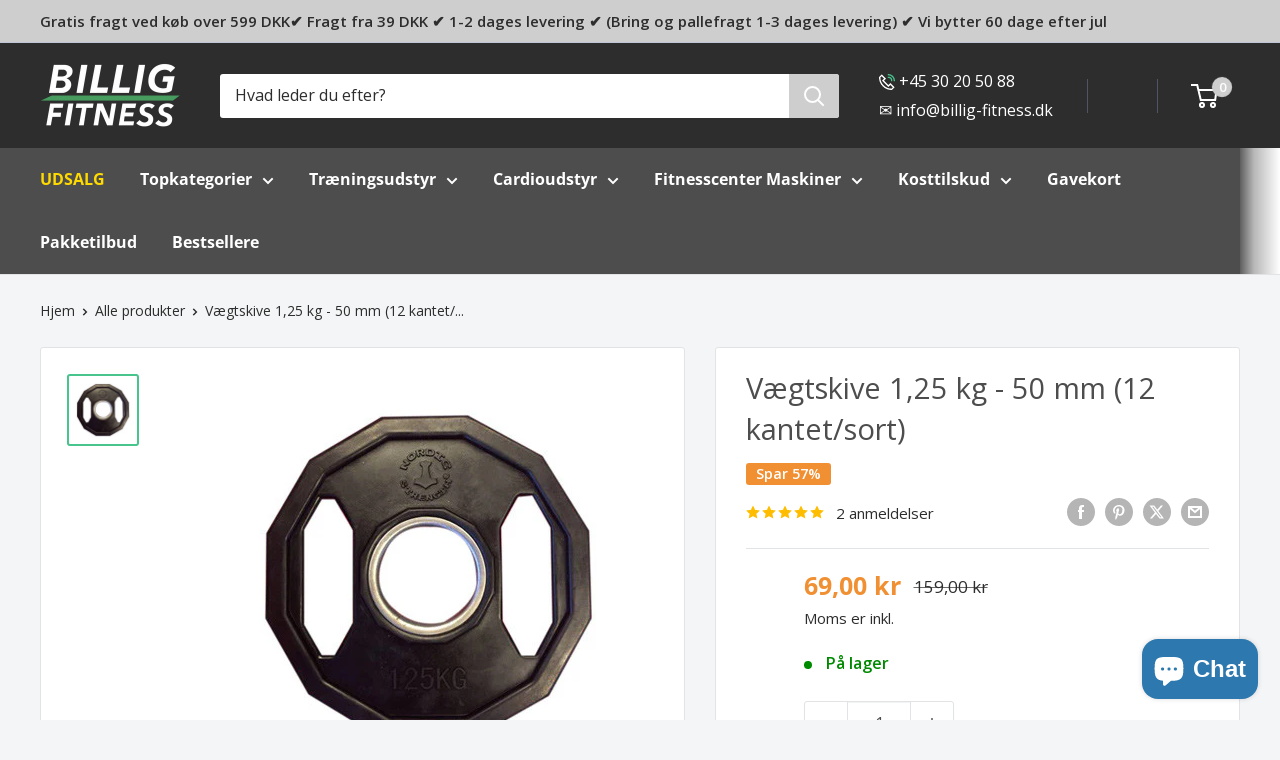

--- FILE ---
content_type: text/html; charset=utf-8
request_url: https://www.billig-fitness.dk/products/vaegtskive-1-25kg
body_size: 56756
content:
<!doctype html>

<html class="no-js" lang="da">
  <head>
    <meta charset="utf-8">
    <meta name="viewport" content="width=device-width, initial-scale=1.0, height=device-height, minimum-scale=1.0, maximum-scale=1.0">
    <meta name="theme-color" content="#48c48d">

    <title>Vægtskive 1,25 kg - 50 mm (12 kantet/sort) → Se den lige her!</title><meta name="description" content="Vægtskive på 1,25 kg. Den passer perfekt til alle vores vægtstænger, og er den letteste af de vægtskiver vi har på lager lige nu. Bestil i dag til lav pris!"><link rel="canonical" href="https://www.billig-fitness.dk/products/vaegtskive-1-25kg"><link rel="shortcut icon" href="//www.billig-fitness.dk/cdn/shop/files/billig-fitness-logos_Tegnebraet_2_kopi_96x96.png?v=1631530622" type="image/png"><link rel="preload" as="style" href="//www.billig-fitness.dk/cdn/shop/t/153/assets/theme.css?v=93604157203610123531763976501">
    <link rel="preload" as="script" href="//www.billig-fitness.dk/cdn/shop/t/153/assets/theme.js?v=58436354120716407751763976501">
    <link rel="preconnect" href="https://cdn.shopify.com">
    <link rel="preconnect" href="https://fonts.shopifycdn.com">
    <link rel="dns-prefetch" href="https://productreviews.shopifycdn.com">
    <link rel="dns-prefetch" href="https://ajax.googleapis.com">
    <link rel="dns-prefetch" href="https://maps.googleapis.com">
    <link rel="dns-prefetch" href="https://maps.gstatic.com">

    <meta property="og:type" content="product">
  <meta property="og:title" content="Vægtskive 1,25 kg - 50 mm (12 kantet/sort)"><meta property="og:image" content="http://www.billig-fitness.dk/cdn/shop/products/vaegtskive-nordic-1_25-kg.jpg?v=1485428434">
    <meta property="og:image:secure_url" content="https://www.billig-fitness.dk/cdn/shop/products/vaegtskive-nordic-1_25-kg.jpg?v=1485428434">
    <meta property="og:image:width" content="400">
    <meta property="og:image:height" content="400">
    <meta property="product:availability" content="in stock"><meta property="product:price:amount" content="69,00">
  <meta property="product:price:currency" content="DKK"><meta property="og:description" content="Vægtskive på 1,25 kg. Den passer perfekt til alle vores vægtstænger, og er den letteste af de vægtskiver vi har på lager lige nu. Bestil i dag til lav pris!"><meta property="og:url" content="https://www.billig-fitness.dk/products/vaegtskive-1-25kg">
<meta property="og:site_name" content="Billig-fitness.dk"><meta name="twitter:card" content="summary"><meta name="twitter:title" content="Vægtskive 1,25 kg - 50 mm (12 kantet/sort)">
  <meta name="twitter:description" content="Vægtskive 1,25 kg - 50 mm (12 kantet/sort) Denne vægtskive er i olympiske mål med 50 mm hul. Derfor passer den perfekt til alle vores olympiske vægtstænger, både vores triceps bar, curl bar og alle vores olympiske vægtstangssæt.  Skiven er af mærket Nordic Strength. Billig Fitness er eneforhandler af vægtskiver fra en af de største Nordiske Fitness brands. NORDIC STRENGTH NORDIC STRENGTH har specialiseret sig inden for alt fitnesstilbehør. Dvs. Kettlebells, håndvægte, stepbænke, vægtskiver, crossfitudstyr, og m.m. NORDIC STRENGTH er din sikkerhed for at udstyret er gennemtestet af elitesportsfolk og bruges i både, fitnesscentre, foreninger, institutioner og  af nogle af de største Nordiske Sportsstjerner og selvfølgelig af den helt alm. Bruger. Vælg dit fitnessudstyr fra NORDIC STRENGTH fordi Det er fitnessudstyr i høj kvalitet Det er gennemtestet Sælges i hele norden Og fordi kvalitet / brands ikke koster ekstra Super lækker vægtskive med">
  <meta name="twitter:image" content="https://www.billig-fitness.dk/cdn/shop/products/vaegtskive-nordic-1_25-kg_600x600_crop_center.jpg?v=1485428434">
    <link rel="preload" href="//www.billig-fitness.dk/cdn/fonts/open_sans/opensans_n4.c32e4d4eca5273f6d4ee95ddf54b5bbb75fc9b61.woff2" as="font" type="font/woff2" crossorigin><link rel="preload" href="//www.billig-fitness.dk/cdn/fonts/open_sans/opensans_n4.c32e4d4eca5273f6d4ee95ddf54b5bbb75fc9b61.woff2" as="font" type="font/woff2" crossorigin><style>
  @font-face {
  font-family: "Open Sans";
  font-weight: 400;
  font-style: normal;
  font-display: swap;
  src: url("//www.billig-fitness.dk/cdn/fonts/open_sans/opensans_n4.c32e4d4eca5273f6d4ee95ddf54b5bbb75fc9b61.woff2") format("woff2"),
       url("//www.billig-fitness.dk/cdn/fonts/open_sans/opensans_n4.5f3406f8d94162b37bfa232b486ac93ee892406d.woff") format("woff");
}

  @font-face {
  font-family: "Open Sans";
  font-weight: 400;
  font-style: normal;
  font-display: swap;
  src: url("//www.billig-fitness.dk/cdn/fonts/open_sans/opensans_n4.c32e4d4eca5273f6d4ee95ddf54b5bbb75fc9b61.woff2") format("woff2"),
       url("//www.billig-fitness.dk/cdn/fonts/open_sans/opensans_n4.5f3406f8d94162b37bfa232b486ac93ee892406d.woff") format("woff");
}

@font-face {
  font-family: "Open Sans";
  font-weight: 600;
  font-style: normal;
  font-display: swap;
  src: url("//www.billig-fitness.dk/cdn/fonts/open_sans/opensans_n6.15aeff3c913c3fe570c19cdfeed14ce10d09fb08.woff2") format("woff2"),
       url("//www.billig-fitness.dk/cdn/fonts/open_sans/opensans_n6.14bef14c75f8837a87f70ce22013cb146ee3e9f3.woff") format("woff");
}

@font-face {
  font-family: "Open Sans";
  font-weight: 400;
  font-style: italic;
  font-display: swap;
  src: url("//www.billig-fitness.dk/cdn/fonts/open_sans/opensans_i4.6f1d45f7a46916cc95c694aab32ecbf7509cbf33.woff2") format("woff2"),
       url("//www.billig-fitness.dk/cdn/fonts/open_sans/opensans_i4.4efaa52d5a57aa9a57c1556cc2b7465d18839daa.woff") format("woff");
}


  @font-face {
  font-family: "Open Sans";
  font-weight: 700;
  font-style: normal;
  font-display: swap;
  src: url("//www.billig-fitness.dk/cdn/fonts/open_sans/opensans_n7.a9393be1574ea8606c68f4441806b2711d0d13e4.woff2") format("woff2"),
       url("//www.billig-fitness.dk/cdn/fonts/open_sans/opensans_n7.7b8af34a6ebf52beb1a4c1d8c73ad6910ec2e553.woff") format("woff");
}

  @font-face {
  font-family: "Open Sans";
  font-weight: 400;
  font-style: italic;
  font-display: swap;
  src: url("//www.billig-fitness.dk/cdn/fonts/open_sans/opensans_i4.6f1d45f7a46916cc95c694aab32ecbf7509cbf33.woff2") format("woff2"),
       url("//www.billig-fitness.dk/cdn/fonts/open_sans/opensans_i4.4efaa52d5a57aa9a57c1556cc2b7465d18839daa.woff") format("woff");
}

  @font-face {
  font-family: "Open Sans";
  font-weight: 700;
  font-style: italic;
  font-display: swap;
  src: url("//www.billig-fitness.dk/cdn/fonts/open_sans/opensans_i7.916ced2e2ce15f7fcd95d196601a15e7b89ee9a4.woff2") format("woff2"),
       url("//www.billig-fitness.dk/cdn/fonts/open_sans/opensans_i7.99a9cff8c86ea65461de497ade3d515a98f8b32a.woff") format("woff");
}


  :root {
    --default-text-font-size : 15px;
    --base-text-font-size    : 16px;
    --heading-font-family    : "Open Sans", sans-serif;
    --heading-font-weight    : 400;
    --heading-font-style     : normal;
    --text-font-family       : "Open Sans", sans-serif;
    --text-font-weight       : 400;
    --text-font-style        : normal;
    --text-font-bolder-weight: 600;
    --text-link-decoration   : underline;

    --text-color               : #2d2d2d;
    --text-color-rgb           : 45, 45, 45;
    --heading-color            : #4d4d4d;
    --border-color             : #e1e3e4;
    --border-color-rgb         : 225, 227, 228;
    --form-border-color        : #d4d6d8;
    --accent-color             : #48c48d;
    --accent-color-rgb         : 72, 196, 141;
    --link-color               : #2d78ae;
    --link-color-hover         : #1d4e71;
    --background               : #f3f5f6;
    --secondary-background     : #ffffff;
    --secondary-background-rgb : 255, 255, 255;
    --accent-background        : rgba(72, 196, 141, 0.08);

    --input-background: #ffffff;

    --error-color       : #ff0000;
    --error-background  : rgba(255, 0, 0, 0.07);
    --success-color     : #00aa00;
    --success-background: rgba(0, 170, 0, 0.11);

    --primary-button-background      : #48c48d;
    --primary-button-background-rgb  : 72, 196, 141;
    --primary-button-text-color      : #ffffff;
    --secondary-button-background    : #5a9e75;
    --secondary-button-background-rgb: 90, 158, 117;
    --secondary-button-text-color    : #ffffff;

    --header-background      : #2d2d2d;
    --header-text-color      : #ffffff;
    --header-light-text-color: #a3afef;
    --header-border-color    : rgba(163, 175, 239, 0.3);
    --header-accent-color    : #cecece;

    --footer-background-color:    #2d2d2d;
    --footer-heading-text-color:  #ffc564;
    --footer-body-text-color:     #e1e3e4;
    --footer-body-text-color-rgb: 225, 227, 228;
    --footer-accent-color:        #2d78ae;
    --footer-accent-color-rgb:    45, 120, 174;
    --footer-border:              none;
    
    --flickity-arrow-color: #abb1b4;--product-on-sale-accent           : #f19033;
    --product-on-sale-accent-rgb       : 241, 144, 51;
    --product-on-sale-color            : #ffffff;
    --product-in-stock-color           : #008a00;
    --product-low-stock-color          : #ee0000;
    --product-sold-out-color           : #8a9297;
    --product-custom-label-1-background: #c55299;
    --product-custom-label-1-color     : #ffffff;
    --product-custom-label-2-background: #c55299;
    --product-custom-label-2-color     : #ffffff;
    --product-review-star-color        : #ffbd00;

    --mobile-container-gutter : 20px;
    --desktop-container-gutter: 40px;

    /* Shopify related variables */
    --payment-terms-background-color: #f3f5f6;
  }
</style>

<script>
  // IE11 does not have support for CSS variables, so we have to polyfill them
  if (!(((window || {}).CSS || {}).supports && window.CSS.supports('(--a: 0)'))) {
    const script = document.createElement('script');
    script.type = 'text/javascript';
    script.src = 'https://cdn.jsdelivr.net/npm/css-vars-ponyfill@2';
    script.onload = function() {
      cssVars({});
    };

    document.getElementsByTagName('head')[0].appendChild(script);
  }
</script>


    <script>window.performance && window.performance.mark && window.performance.mark('shopify.content_for_header.start');</script><meta name="google-site-verification" content="EJYZOtfpmVWXQRIN7s0FlwUhfpxDfA8pTt36eR8n76A">
<meta id="shopify-digital-wallet" name="shopify-digital-wallet" content="/8915680/digital_wallets/dialog">
<link rel="alternate" type="application/json+oembed" href="https://www.billig-fitness.dk/products/vaegtskive-1-25kg.oembed">
<script async="async" src="/checkouts/internal/preloads.js?locale=da-DK"></script>
<script id="shopify-features" type="application/json">{"accessToken":"3d32b16b0a6f57ab281ebf9a15e1c188","betas":["rich-media-storefront-analytics"],"domain":"www.billig-fitness.dk","predictiveSearch":true,"shopId":8915680,"locale":"da"}</script>
<script>var Shopify = Shopify || {};
Shopify.shop = "billig-fitnessdk.myshopify.com";
Shopify.locale = "da";
Shopify.currency = {"active":"DKK","rate":"1.0"};
Shopify.country = "DK";
Shopify.theme = {"name":"Warehouse v6.7","id":184677433730,"schema_name":"Warehouse","schema_version":"6.6.0","theme_store_id":871,"role":"main"};
Shopify.theme.handle = "null";
Shopify.theme.style = {"id":null,"handle":null};
Shopify.cdnHost = "www.billig-fitness.dk/cdn";
Shopify.routes = Shopify.routes || {};
Shopify.routes.root = "/";</script>
<script type="module">!function(o){(o.Shopify=o.Shopify||{}).modules=!0}(window);</script>
<script>!function(o){function n(){var o=[];function n(){o.push(Array.prototype.slice.apply(arguments))}return n.q=o,n}var t=o.Shopify=o.Shopify||{};t.loadFeatures=n(),t.autoloadFeatures=n()}(window);</script>
<script id="shop-js-analytics" type="application/json">{"pageType":"product"}</script>
<script defer="defer" async type="module" src="//www.billig-fitness.dk/cdn/shopifycloud/shop-js/modules/v2/client.init-shop-cart-sync_ByjAFD2B.da.esm.js"></script>
<script defer="defer" async type="module" src="//www.billig-fitness.dk/cdn/shopifycloud/shop-js/modules/v2/chunk.common_D-UimmQe.esm.js"></script>
<script defer="defer" async type="module" src="//www.billig-fitness.dk/cdn/shopifycloud/shop-js/modules/v2/chunk.modal_C_zrfWbZ.esm.js"></script>
<script type="module">
  await import("//www.billig-fitness.dk/cdn/shopifycloud/shop-js/modules/v2/client.init-shop-cart-sync_ByjAFD2B.da.esm.js");
await import("//www.billig-fitness.dk/cdn/shopifycloud/shop-js/modules/v2/chunk.common_D-UimmQe.esm.js");
await import("//www.billig-fitness.dk/cdn/shopifycloud/shop-js/modules/v2/chunk.modal_C_zrfWbZ.esm.js");

  window.Shopify.SignInWithShop?.initShopCartSync?.({"fedCMEnabled":true,"windoidEnabled":true});

</script>
<script>(function() {
  var isLoaded = false;
  function asyncLoad() {
    if (isLoaded) return;
    isLoaded = true;
    var urls = ["https:\/\/cdn1.stamped.io\/files\/widget.min.js?shop=billig-fitnessdk.myshopify.com","https:\/\/intg.snapchat.com\/shopify\/shopify-scevent-init.js?id=379a1062-346e-46eb-a2a5-855531f50263\u0026shop=billig-fitnessdk.myshopify.com","https:\/\/static2.rapidsearch.dev\/resultpage.js?shop=billig-fitnessdk.myshopify.com","https:\/\/redirectify.app\/script_tags\/tracking.js?shop=billig-fitnessdk.myshopify.com","https:\/\/cdn1.profitmetrics.io\/AB64ED924C2167FD\/shopify-bundle.js?shop=billig-fitnessdk.myshopify.com","\/\/backinstock.useamp.com\/widget\/5539_1767153381.js?category=bis\u0026v=6\u0026shop=billig-fitnessdk.myshopify.com"];
    for (var i = 0; i < urls.length; i++) {
      var s = document.createElement('script');
      s.type = 'text/javascript';
      s.async = true;
      s.src = urls[i];
      var x = document.getElementsByTagName('script')[0];
      x.parentNode.insertBefore(s, x);
    }
  };
  if(window.attachEvent) {
    window.attachEvent('onload', asyncLoad);
  } else {
    window.addEventListener('load', asyncLoad, false);
  }
})();</script>
<script id="__st">var __st={"a":8915680,"offset":3600,"reqid":"e1f17ecf-63e0-4ce7-a608-3e3a6d6fe6d3-1769083969","pageurl":"www.billig-fitness.dk\/products\/vaegtskive-1-25kg","u":"0f350ec1b6e9","p":"product","rtyp":"product","rid":992257411};</script>
<script>window.ShopifyPaypalV4VisibilityTracking = true;</script>
<script id="captcha-bootstrap">!function(){'use strict';const t='contact',e='account',n='new_comment',o=[[t,t],['blogs',n],['comments',n],[t,'customer']],c=[[e,'customer_login'],[e,'guest_login'],[e,'recover_customer_password'],[e,'create_customer']],r=t=>t.map((([t,e])=>`form[action*='/${t}']:not([data-nocaptcha='true']) input[name='form_type'][value='${e}']`)).join(','),a=t=>()=>t?[...document.querySelectorAll(t)].map((t=>t.form)):[];function s(){const t=[...o],e=r(t);return a(e)}const i='password',u='form_key',d=['recaptcha-v3-token','g-recaptcha-response','h-captcha-response',i],f=()=>{try{return window.sessionStorage}catch{return}},m='__shopify_v',_=t=>t.elements[u];function p(t,e,n=!1){try{const o=window.sessionStorage,c=JSON.parse(o.getItem(e)),{data:r}=function(t){const{data:e,action:n}=t;return t[m]||n?{data:e,action:n}:{data:t,action:n}}(c);for(const[e,n]of Object.entries(r))t.elements[e]&&(t.elements[e].value=n);n&&o.removeItem(e)}catch(o){console.error('form repopulation failed',{error:o})}}const l='form_type',E='cptcha';function T(t){t.dataset[E]=!0}const w=window,h=w.document,L='Shopify',v='ce_forms',y='captcha';let A=!1;((t,e)=>{const n=(g='f06e6c50-85a8-45c8-87d0-21a2b65856fe',I='https://cdn.shopify.com/shopifycloud/storefront-forms-hcaptcha/ce_storefront_forms_captcha_hcaptcha.v1.5.2.iife.js',D={infoText:'Beskyttet af hCaptcha',privacyText:'Beskyttelse af persondata',termsText:'Vilkår'},(t,e,n)=>{const o=w[L][v],c=o.bindForm;if(c)return c(t,g,e,D).then(n);var r;o.q.push([[t,g,e,D],n]),r=I,A||(h.body.append(Object.assign(h.createElement('script'),{id:'captcha-provider',async:!0,src:r})),A=!0)});var g,I,D;w[L]=w[L]||{},w[L][v]=w[L][v]||{},w[L][v].q=[],w[L][y]=w[L][y]||{},w[L][y].protect=function(t,e){n(t,void 0,e),T(t)},Object.freeze(w[L][y]),function(t,e,n,w,h,L){const[v,y,A,g]=function(t,e,n){const i=e?o:[],u=t?c:[],d=[...i,...u],f=r(d),m=r(i),_=r(d.filter((([t,e])=>n.includes(e))));return[a(f),a(m),a(_),s()]}(w,h,L),I=t=>{const e=t.target;return e instanceof HTMLFormElement?e:e&&e.form},D=t=>v().includes(t);t.addEventListener('submit',(t=>{const e=I(t);if(!e)return;const n=D(e)&&!e.dataset.hcaptchaBound&&!e.dataset.recaptchaBound,o=_(e),c=g().includes(e)&&(!o||!o.value);(n||c)&&t.preventDefault(),c&&!n&&(function(t){try{if(!f())return;!function(t){const e=f();if(!e)return;const n=_(t);if(!n)return;const o=n.value;o&&e.removeItem(o)}(t);const e=Array.from(Array(32),(()=>Math.random().toString(36)[2])).join('');!function(t,e){_(t)||t.append(Object.assign(document.createElement('input'),{type:'hidden',name:u})),t.elements[u].value=e}(t,e),function(t,e){const n=f();if(!n)return;const o=[...t.querySelectorAll(`input[type='${i}']`)].map((({name:t})=>t)),c=[...d,...o],r={};for(const[a,s]of new FormData(t).entries())c.includes(a)||(r[a]=s);n.setItem(e,JSON.stringify({[m]:1,action:t.action,data:r}))}(t,e)}catch(e){console.error('failed to persist form',e)}}(e),e.submit())}));const S=(t,e)=>{t&&!t.dataset[E]&&(n(t,e.some((e=>e===t))),T(t))};for(const o of['focusin','change'])t.addEventListener(o,(t=>{const e=I(t);D(e)&&S(e,y())}));const B=e.get('form_key'),M=e.get(l),P=B&&M;t.addEventListener('DOMContentLoaded',(()=>{const t=y();if(P)for(const e of t)e.elements[l].value===M&&p(e,B);[...new Set([...A(),...v().filter((t=>'true'===t.dataset.shopifyCaptcha))])].forEach((e=>S(e,t)))}))}(h,new URLSearchParams(w.location.search),n,t,e,['guest_login'])})(!1,!0)}();</script>
<script integrity="sha256-4kQ18oKyAcykRKYeNunJcIwy7WH5gtpwJnB7kiuLZ1E=" data-source-attribution="shopify.loadfeatures" defer="defer" src="//www.billig-fitness.dk/cdn/shopifycloud/storefront/assets/storefront/load_feature-a0a9edcb.js" crossorigin="anonymous"></script>
<script data-source-attribution="shopify.dynamic_checkout.dynamic.init">var Shopify=Shopify||{};Shopify.PaymentButton=Shopify.PaymentButton||{isStorefrontPortableWallets:!0,init:function(){window.Shopify.PaymentButton.init=function(){};var t=document.createElement("script");t.src="https://www.billig-fitness.dk/cdn/shopifycloud/portable-wallets/latest/portable-wallets.da.js",t.type="module",document.head.appendChild(t)}};
</script>
<script data-source-attribution="shopify.dynamic_checkout.buyer_consent">
  function portableWalletsHideBuyerConsent(e){var t=document.getElementById("shopify-buyer-consent"),n=document.getElementById("shopify-subscription-policy-button");t&&n&&(t.classList.add("hidden"),t.setAttribute("aria-hidden","true"),n.removeEventListener("click",e))}function portableWalletsShowBuyerConsent(e){var t=document.getElementById("shopify-buyer-consent"),n=document.getElementById("shopify-subscription-policy-button");t&&n&&(t.classList.remove("hidden"),t.removeAttribute("aria-hidden"),n.addEventListener("click",e))}window.Shopify?.PaymentButton&&(window.Shopify.PaymentButton.hideBuyerConsent=portableWalletsHideBuyerConsent,window.Shopify.PaymentButton.showBuyerConsent=portableWalletsShowBuyerConsent);
</script>
<script data-source-attribution="shopify.dynamic_checkout.cart.bootstrap">document.addEventListener("DOMContentLoaded",(function(){function t(){return document.querySelector("shopify-accelerated-checkout-cart, shopify-accelerated-checkout")}if(t())Shopify.PaymentButton.init();else{new MutationObserver((function(e,n){t()&&(Shopify.PaymentButton.init(),n.disconnect())})).observe(document.body,{childList:!0,subtree:!0})}}));
</script>
<script id='scb4127' type='text/javascript' async='' src='https://www.billig-fitness.dk/cdn/shopifycloud/privacy-banner/storefront-banner.js'></script>
<script>window.performance && window.performance.mark && window.performance.mark('shopify.content_for_header.end');</script>

    <link rel="stylesheet" href="//www.billig-fitness.dk/cdn/shop/t/153/assets/theme.css?v=93604157203610123531763976501">

    <!-- Custom enhancements for SEO --><script type="application/ld+json">
  {
    "@context": "https://schema.org",
    "@type": "Product",
      "name": "Vægtskive 1,25 kg - 50 mm (12 kantet\/sort)",
      "description": "Vægtskive 1,25 kg - 50 mm (12 kantet\/sort)\nDenne vægtskive er i olympiske mål med 50 mm hul. Derfor passer den perfekt til alle vores olympiske vægtstænger, både vores triceps bar, curl bar og alle vores olympiske vægtstangssæt. \nSkiven er af mærket Nordic Strength.\nBillig Fitness er eneforhandler af vægtskiver fra en af de største Nordiske Fitness brands. NORDIC STRENGTH\nNORDIC STRENGTH har specialiseret sig inden for alt fitnesstilbehør. Dvs. Kettlebells, håndvægte, stepbænke, vægtskiver, crossfitudstyr, og m.m.\nNORDIC STRENGTH er din sikkerhed for at udstyret er gennemtestet af elitesportsfolk og bruges i både, fitnesscentre, foreninger, institutioner og  af nogle af de største Nordiske Sportsstjerner og selvfølgelig af den helt alm. Bruger.\nVælg dit fitnessudstyr fra NORDIC STRENGTH fordi\n\nDet er fitnessudstyr i høj kvalitet\nDet er gennemtestet\nSælges i hele norden\nOg fordi kvalitet \/ brands ikke koster ekstra\n\nSuper lækker vægtskive med gummioverflade, og støbejern indeni. Anbefales til både hjemmebrug og centre. Bestil den i dag til lav pris!\nSkal der droppes med vægtstangen, fx i forbindelse med crossfit, så anbefaler vi i stedet for vores bumper plates. ",
      "image": ["https:products/vaegtskive-nordic-1_25-kg.jpg"
],
    "offers": [{
        "@type": "Offer",
        "name": "Default Title",
        "availability": "https://schema.org/InStock",
        "price": 69.0,
        "priceCurrency": "DKK",
        "sku": "1386",
        "mpn": "1386",
        "url": "https://www.billig-fitness.dk/products/vaegtskive-1-25kg?variant=2813417411",
        "image": "https:products/vaegtskive-nordic-1_25-kg.jpg",
        "priceValidUntil": "2026-02-01",
        "hasMerchantReturnPolicy": {
            "@type": "MerchantReturnPolicy",
            "applicableCountry": "DK",
            "url": "https://www.billig-fitness.dk/policies/return-policy",
            "returnPolicyCategory": "https://schema.org/MerchantReturnFiniteReturnWindow",
            "merchantReturnDays": 60,
            "returnMethod": "https://schema.org/ReturnByMail",
            "returnFees": "https://schema.org/FreeReturn",
            "returnPolicyCountry": "DK"
        },
        "shippingDetails": {
        "@type": "OfferShippingDetails",
        "shippingRate": {
            "@type": "MonetaryAmount",
            "value": "0",
            "currency": "DKK"
        },
        "shippingDestination": {
            "@type": "DefinedRegion",
            "addressCountry": "DK"
        },
        "deliveryTime": {
            "@type": "ShippingDeliveryTime",
            "handlingTime": {
            "@type": "QuantitativeValue",
            "minValue": 0,
            "maxValue": 1,
            "unitCode": "d"
            },
            "transitTime": {
            "@type": "QuantitativeValue",
            "minValue": 1,
            "maxValue": 3,
            "unitCode": "d"
            }
        }
        }
        }
],
        "gtin13": "5714241005896",
      

   
    "brand": {
      "@type": "Brand",
      "name": "Wohlstand"
    }
  }
  </script><!-- BreadcrumbList -->
<script type="application/ld+json">
{
  "@context": "https://schema.org",
  "@type": "BreadcrumbList",
  "itemListElement": [{
    "@type": "ListItem",
    "position": 1,
    "name": "Hjem",
    "item": "https://www.billig-fitness.dk"
  },{
      "@type": "ListItem",
      "position": 2,
      "name": "Vægtskive 1,25 kg - 50 mm (12 kantet\/sort)",
      "item": "https://www.billig-fitness.dk/products/vaegtskive-1-25kg"
    }]
}
</script>

    <script>
      // This allows to expose several variables to the global scope, to be used in scripts
      window.theme = {
        pageType: "product",
        cartCount: 0,
        moneyFormat: "{{amount_with_comma_separator}} kr",
        moneyWithCurrencyFormat: "{{amount_with_comma_separator}} kr",
        currencyCodeEnabled: false,
        showDiscount: true,
        discountMode: "percentage",
        cartType: "drawer"
      };

      window.routes = {
        rootUrl: "\/",
        rootUrlWithoutSlash: '',
        cartUrl: "\/cart",
        cartAddUrl: "\/cart\/add",
        cartChangeUrl: "\/cart\/change",
        searchUrl: "\/search",
        productRecommendationsUrl: "\/recommendations\/products"
      };

      window.languages = {
        productRegularPrice: "",
        productSalePrice: "",
        collectionOnSaleLabel: "Spar {{ savings }}",
        productFormUnavailable: "Udsolgt",
        productFormAddToCart: "Læg i kurven",
        productFormPreOrder: "Forudbestil",
        productFormSoldOut: "Udsolgt",
        productAdded: "Produkt lagt i kurv",
        productAddedShort: "Lagt i kurv",
        shippingEstimatorNoResults: "",
        shippingEstimatorOneResult: "",
        shippingEstimatorMultipleResults: "",
        shippingEstimatorErrors: ""
      };

      document.documentElement.className = document.documentElement.className.replace('no-js', 'js');
    </script><script src="//www.billig-fitness.dk/cdn/shop/t/153/assets/theme.js?v=58436354120716407751763976501" defer></script>
    <script src="//www.billig-fitness.dk/cdn/shop/t/153/assets/custom.js?v=102476495355921946141763976501" defer></script><script>
        (function () {
          window.onpageshow = function() {
            // We force re-freshing the cart content onpageshow, as most browsers will serve a cache copy when hitting the
            // back button, which cause staled data
            document.documentElement.dispatchEvent(new CustomEvent('cart:refresh', {
              bubbles: true,
              detail: {scrollToTop: false}
            }));
          };
        })();
      </script>


  <script type="text/javascript">
    window.RapidSearchAdmin = false;
  </script>


<!-- BEGIN app block: shopify://apps/judge-me-reviews/blocks/judgeme_core/61ccd3b1-a9f2-4160-9fe9-4fec8413e5d8 --><!-- Start of Judge.me Core -->






<link rel="dns-prefetch" href="https://cdnwidget.judge.me">
<link rel="dns-prefetch" href="https://cdn.judge.me">
<link rel="dns-prefetch" href="https://cdn1.judge.me">
<link rel="dns-prefetch" href="https://api.judge.me">

<script data-cfasync='false' class='jdgm-settings-script'>window.jdgmSettings={"pagination":5,"disable_web_reviews":true,"badge_no_review_text":"Ingen anmeldelser","badge_n_reviews_text":"{{ n }} anmeldelse/anmeldelser","badge_star_color":"#FFD200","hide_badge_preview_if_no_reviews":true,"badge_hide_text":false,"enforce_center_preview_badge":false,"widget_title":"Kundeanmeldelser","widget_open_form_text":"Skriv en anmeldelse","widget_close_form_text":"Annuller anmeldelse","widget_refresh_page_text":"Opdater siden","widget_summary_text":"Baseret på {{ number_of_reviews }} anmeldelse/anmeldelser","widget_no_review_text":"Vær den første til at skrive en anmeldelse","widget_name_field_text":"Visningsnavn","widget_verified_name_field_text":"Verificeret navn (offentligt)","widget_name_placeholder_text":"Visningsnavn","widget_required_field_error_text":"Dette felt er påkrævet.","widget_email_field_text":"E-mailadresse","widget_verified_email_field_text":"Verificeret email (privat, kan ikke redigeres)","widget_email_placeholder_text":"Din e-mailadresse","widget_email_field_error_text":"Indtast venligst en gyldig e-mailadresse.","widget_rating_field_text":"Vurdering","widget_review_title_field_text":"Anmeldelsestitel","widget_review_title_placeholder_text":"Giv din anmeldelse en titel","widget_review_body_field_text":"Anmeldelsesindhold","widget_review_body_placeholder_text":"Begynd at skrive her...","widget_pictures_field_text":"Billede/Video (valgfrit)","widget_submit_review_text":"Indsend anmeldelse","widget_submit_verified_review_text":"Indsend verificeret anmeldelse","widget_submit_success_msg_with_auto_publish":"Tak! Opdater venligst siden om et øjeblik for at se din anmeldelse. Du kan fjerne eller redigere din anmeldelse ved at logge ind på \u003ca href='https://judge.me/login' target='_blank' rel='nofollow noopener'\u003eJudge.me\u003c/a\u003e","widget_submit_success_msg_no_auto_publish":"Tak! Din anmeldelse vil blive offentliggjort, så snart den er godkendt af butiksadministratoren. Du kan fjerne eller redigere din anmeldelse ved at logge ind på \u003ca href='https://judge.me/login' target='_blank' rel='nofollow noopener'\u003eJudge.me\u003c/a\u003e","widget_show_default_reviews_out_of_total_text":"Viser {{ n_reviews_shown }} ud af {{ n_reviews }} anmeldelser.","widget_show_all_link_text":"Vis alle","widget_show_less_link_text":"Vis mindre","widget_author_said_text":"{{ reviewer_name }} sagde:","widget_days_text":"{{ n }} dag/dage siden","widget_weeks_text":"{{ n }} uge/uger siden","widget_months_text":"{{ n }} måned/måneder siden","widget_years_text":"{{ n }} år siden","widget_yesterday_text":"I går","widget_today_text":"I dag","widget_replied_text":"\u003e\u003e {{ shop_name }} svarede:","widget_read_more_text":"Læs mere","widget_reviewer_name_as_initial":"","widget_rating_filter_color":"#fbcd0a","widget_rating_filter_see_all_text":"Se alle anmeldelser","widget_sorting_most_recent_text":"Seneste","widget_sorting_highest_rating_text":"Højeste vurdering","widget_sorting_lowest_rating_text":"Laveste vurdering","widget_sorting_with_pictures_text":"Kun billeder","widget_sorting_most_helpful_text":"Mest hjælpsom","widget_open_question_form_text":"Stil et spørgsmål","widget_reviews_subtab_text":"Anmeldelser","widget_questions_subtab_text":"Spørgsmål","widget_question_label_text":"Spørgsmål","widget_answer_label_text":"Svar","widget_question_placeholder_text":"Skriv dit spørgsmål her","widget_submit_question_text":"Indsend spørgsmål","widget_question_submit_success_text":"Tak for dit spørgsmål! Vi vil give dig besked, når det bliver besvaret.","widget_star_color":"#FFD200","verified_badge_text":"Verificeret","verified_badge_bg_color":"","verified_badge_text_color":"","verified_badge_placement":"left-of-reviewer-name","widget_review_max_height":"","widget_hide_border":false,"widget_social_share":false,"widget_thumb":false,"widget_review_location_show":false,"widget_location_format":"","all_reviews_include_out_of_store_products":true,"all_reviews_out_of_store_text":"(uden for butikken)","all_reviews_pagination":100,"all_reviews_product_name_prefix_text":"om","enable_review_pictures":true,"enable_question_anwser":false,"widget_theme":"default","review_date_format":"dd/mm/yyyy","default_sort_method":"most-recent","widget_product_reviews_subtab_text":"Produktanmeldelser","widget_shop_reviews_subtab_text":"Butikanmeldelser","widget_other_products_reviews_text":"Anmeldelser for andre produkter","widget_store_reviews_subtab_text":"Butikanmeldelser","widget_no_store_reviews_text":"Denne butik har endnu ikke modtaget nogen anmeldelser","widget_web_restriction_product_reviews_text":"Dette produkt har endnu ikke modtaget nogen anmeldelser","widget_no_items_text":"Ingen elementer fundet","widget_show_more_text":"Vis flere","widget_write_a_store_review_text":"Skriv en butikanmeldelse","widget_other_languages_heading":"Anmeldelser på andre sprog","widget_translate_review_text":"Oversæt anmeldelse til {{ language }}","widget_translating_review_text":"Oversætter...","widget_show_original_translation_text":"Vis original ({{ language }})","widget_translate_review_failed_text":"Anmeldelsen kunne ikke oversættes.","widget_translate_review_retry_text":"Prøv igen","widget_translate_review_try_again_later_text":"Prøv igen senere","show_product_url_for_grouped_product":false,"widget_sorting_pictures_first_text":"Billeder først","show_pictures_on_all_rev_page_mobile":false,"show_pictures_on_all_rev_page_desktop":false,"floating_tab_hide_mobile_install_preference":false,"floating_tab_button_name":"★ Anmeldelser","floating_tab_title":"Lad kunderne tale for os","floating_tab_button_color":"","floating_tab_button_background_color":"","floating_tab_url":"","floating_tab_url_enabled":false,"floating_tab_tab_style":"text","all_reviews_text_badge_text":"Kunder vurderer os {{ shop.metafields.judgeme.all_reviews_rating | round: 1 }}/5 baseret på {{ shop.metafields.judgeme.all_reviews_count }} anmeldelser.","all_reviews_text_badge_text_branded_style":"{{ shop.metafields.judgeme.all_reviews_rating | round: 1 }} ud af 5 stjerner baseret på {{ shop.metafields.judgeme.all_reviews_count }} anmeldelser","is_all_reviews_text_badge_a_link":false,"show_stars_for_all_reviews_text_badge":false,"all_reviews_text_badge_url":"","all_reviews_text_style":"branded","all_reviews_text_color_style":"judgeme_brand_color","all_reviews_text_color":"#108474","all_reviews_text_show_jm_brand":false,"featured_carousel_show_header":true,"featured_carousel_title":"Lad kunderne tale for os","testimonials_carousel_title":"Kunderne siger os","videos_carousel_title":"Sande kundestriber","cards_carousel_title":"Kunderne siger os","featured_carousel_count_text":"ud af {{ n }} anmeldelser","featured_carousel_add_link_to_all_reviews_page":false,"featured_carousel_url":"","featured_carousel_show_images":true,"featured_carousel_autoslide_interval":5,"featured_carousel_arrows_on_the_sides":false,"featured_carousel_height":250,"featured_carousel_width":80,"featured_carousel_image_size":0,"featured_carousel_image_height":250,"featured_carousel_arrow_color":"#eeeeee","verified_count_badge_style":"branded","verified_count_badge_orientation":"horizontal","verified_count_badge_color_style":"judgeme_brand_color","verified_count_badge_color":"#108474","is_verified_count_badge_a_link":false,"verified_count_badge_url":"","verified_count_badge_show_jm_brand":true,"widget_rating_preset_default":5,"widget_first_sub_tab":"product-reviews","widget_show_histogram":true,"widget_histogram_use_custom_color":false,"widget_pagination_use_custom_color":false,"widget_star_use_custom_color":false,"widget_verified_badge_use_custom_color":false,"widget_write_review_use_custom_color":false,"picture_reminder_submit_button":"Upload Pictures","enable_review_videos":true,"mute_video_by_default":true,"widget_sorting_videos_first_text":"Videoer først","widget_review_pending_text":"Afventer","featured_carousel_items_for_large_screen":3,"social_share_options_order":"Facebook,Twitter","remove_microdata_snippet":false,"disable_json_ld":false,"enable_json_ld_products":false,"preview_badge_show_question_text":false,"preview_badge_no_question_text":"Ingen spørgsmål","preview_badge_n_question_text":"{{ number_of_questions }} spørgsmål","qa_badge_show_icon":false,"qa_badge_position":"same-row","remove_judgeme_branding":true,"widget_add_search_bar":false,"widget_search_bar_placeholder":"Søg","widget_sorting_verified_only_text":"Kun verificerede","featured_carousel_theme":"default","featured_carousel_show_rating":true,"featured_carousel_show_title":true,"featured_carousel_show_body":true,"featured_carousel_show_date":false,"featured_carousel_show_reviewer":true,"featured_carousel_show_product":false,"featured_carousel_header_background_color":"#108474","featured_carousel_header_text_color":"#ffffff","featured_carousel_name_product_separator":"reviewed","featured_carousel_full_star_background":"#108474","featured_carousel_empty_star_background":"#dadada","featured_carousel_vertical_theme_background":"#f9fafb","featured_carousel_verified_badge_enable":true,"featured_carousel_verified_badge_color":"#108474","featured_carousel_border_style":"round","featured_carousel_review_line_length_limit":3,"featured_carousel_more_reviews_button_text":"Læs flere anmeldelser","featured_carousel_view_product_button_text":"Se produkt","all_reviews_page_load_reviews_on":"scroll","all_reviews_page_load_more_text":"Indlæs flere anmeldelser","disable_fb_tab_reviews":false,"enable_ajax_cdn_cache":false,"widget_advanced_speed_features":5,"widget_public_name_text":"vises offentligt som","default_reviewer_name":"John Smith","default_reviewer_name_has_non_latin":true,"widget_reviewer_anonymous":"Anonym","medals_widget_title":"Judge.me Anmeldelsesmedaljer","medals_widget_background_color":"#f9fafb","medals_widget_position":"footer_all_pages","medals_widget_border_color":"#f9fafb","medals_widget_verified_text_position":"left","medals_widget_use_monochromatic_version":false,"medals_widget_elements_color":"#108474","show_reviewer_avatar":true,"widget_invalid_yt_video_url_error_text":"Ikke en YouTube video URL","widget_max_length_field_error_text":"Indtast venligst ikke mere end {0} tegn.","widget_show_country_flag":false,"widget_show_collected_via_shop_app":true,"widget_verified_by_shop_badge_style":"light","widget_verified_by_shop_text":"Verificeret af butikken","widget_show_photo_gallery":false,"widget_load_with_code_splitting":true,"widget_ugc_install_preference":false,"widget_ugc_title":"Lavet af os, delt af dig","widget_ugc_subtitle":"Tag os for at se dit billede på vores side","widget_ugc_arrows_color":"#ffffff","widget_ugc_primary_button_text":"Køb nu","widget_ugc_primary_button_background_color":"#108474","widget_ugc_primary_button_text_color":"#ffffff","widget_ugc_primary_button_border_width":"0","widget_ugc_primary_button_border_style":"none","widget_ugc_primary_button_border_color":"#108474","widget_ugc_primary_button_border_radius":"25","widget_ugc_secondary_button_text":"Indlæs mere","widget_ugc_secondary_button_background_color":"#ffffff","widget_ugc_secondary_button_text_color":"#108474","widget_ugc_secondary_button_border_width":"2","widget_ugc_secondary_button_border_style":"solid","widget_ugc_secondary_button_border_color":"#108474","widget_ugc_secondary_button_border_radius":"25","widget_ugc_reviews_button_text":"Se anmeldelser","widget_ugc_reviews_button_background_color":"#ffffff","widget_ugc_reviews_button_text_color":"#108474","widget_ugc_reviews_button_border_width":"2","widget_ugc_reviews_button_border_style":"solid","widget_ugc_reviews_button_border_color":"#108474","widget_ugc_reviews_button_border_radius":"25","widget_ugc_reviews_button_link_to":"judgeme-reviews-page","widget_ugc_show_post_date":true,"widget_ugc_max_width":"800","widget_rating_metafield_value_type":true,"widget_primary_color":"#108474","widget_enable_secondary_color":false,"widget_secondary_color":"#edf5f5","widget_summary_average_rating_text":"{{ average_rating }} ud af 5","widget_media_grid_title":"Kundebilleder og -videoer","widget_media_grid_see_more_text":"Se mere","widget_round_style":false,"widget_show_product_medals":true,"widget_verified_by_judgeme_text":"Verificeret af Judge.me","widget_show_store_medals":true,"widget_verified_by_judgeme_text_in_store_medals":"Verificeret af Judge.me","widget_media_field_exceed_quantity_message":"Beklager, vi kan kun acceptere {{ max_media }} for én anmeldelse.","widget_media_field_exceed_limit_message":"{{ file_name }} er for stor, vælg venligst en {{ media_type }} mindre end {{ size_limit }}MB.","widget_review_submitted_text":"Anmeldelse indsendt!","widget_question_submitted_text":"Spørgsmål indsendt!","widget_close_form_text_question":"Annuller","widget_write_your_answer_here_text":"Skriv dit svar her","widget_enabled_branded_link":true,"widget_show_collected_by_judgeme":false,"widget_reviewer_name_color":"","widget_write_review_text_color":"","widget_write_review_bg_color":"","widget_collected_by_judgeme_text":"indsamlet af Judge.me","widget_pagination_type":"standard","widget_load_more_text":"Indlæs mere","widget_load_more_color":"#108474","widget_full_review_text":"Fuld anmeldelse","widget_read_more_reviews_text":"Læs flere anmeldelser","widget_read_questions_text":"Læs spørgsmål","widget_questions_and_answers_text":"Spørgsmål og svar","widget_verified_by_text":"Verificeret af","widget_verified_text":"Verificeret","widget_number_of_reviews_text":"{{ number_of_reviews }} anmeldelser","widget_back_button_text":"Tilbage","widget_next_button_text":"Næste","widget_custom_forms_filter_button":"Filtre","custom_forms_style":"horizontal","widget_show_review_information":false,"how_reviews_are_collected":"Hvordan indsamles anmeldelser?","widget_show_review_keywords":false,"widget_gdpr_statement":"Hvordan vi bruger dine data: Vi kontakter dig kun om den anmeldelse, du efterlod, og kun hvis det er nødvendigt. Ved at indsende din anmeldelse accepterer du Judge.me's \u003ca href='https://judge.me/terms' target='_blank' rel='nofollow noopener'\u003evilkår\u003c/a\u003e, \u003ca href='https://judge.me/privacy' target='_blank' rel='nofollow noopener'\u003eprivatlivspolitik\u003c/a\u003e og \u003ca href='https://judge.me/content-policy' target='_blank' rel='nofollow noopener'\u003eindholdspolitik\u003c/a\u003e.","widget_multilingual_sorting_enabled":false,"widget_translate_review_content_enabled":false,"widget_translate_review_content_method":"manual","popup_widget_review_selection":"automatically_with_pictures","popup_widget_round_border_style":true,"popup_widget_show_title":true,"popup_widget_show_body":true,"popup_widget_show_reviewer":false,"popup_widget_show_product":true,"popup_widget_show_pictures":true,"popup_widget_use_review_picture":true,"popup_widget_show_on_home_page":true,"popup_widget_show_on_product_page":true,"popup_widget_show_on_collection_page":true,"popup_widget_show_on_cart_page":true,"popup_widget_position":"bottom_left","popup_widget_first_review_delay":5,"popup_widget_duration":5,"popup_widget_interval":5,"popup_widget_review_count":5,"popup_widget_hide_on_mobile":true,"review_snippet_widget_round_border_style":true,"review_snippet_widget_card_color":"#FFFFFF","review_snippet_widget_slider_arrows_background_color":"#FFFFFF","review_snippet_widget_slider_arrows_color":"#000000","review_snippet_widget_star_color":"#108474","show_product_variant":false,"all_reviews_product_variant_label_text":"Variant: ","widget_show_verified_branding":false,"widget_ai_summary_title":"Kunderne siger","widget_ai_summary_disclaimer":"AI-drevet anmeldelsesoversigt baseret på nylige kundeanmeldelser","widget_show_ai_summary":false,"widget_show_ai_summary_bg":false,"widget_show_review_title_input":true,"redirect_reviewers_invited_via_email":"review_widget","request_store_review_after_product_review":false,"request_review_other_products_in_order":false,"review_form_color_scheme":"default","review_form_corner_style":"square","review_form_star_color":{},"review_form_text_color":"#333333","review_form_background_color":"#ffffff","review_form_field_background_color":"#fafafa","review_form_button_color":{},"review_form_button_text_color":"#ffffff","review_form_modal_overlay_color":"#000000","review_content_screen_title_text":"Hvordan vurderer du dette produkt?","review_content_introduction_text":"Vi ville sætte stor pris på, hvis du ville dele lidt om din oplevelse.","store_review_form_title_text":"Hvordan vurderer du denne butik?","store_review_form_introduction_text":"Vi ville sætte stor pris på, hvis du ville dele lidt om din oplevelse.","show_review_guidance_text":true,"one_star_review_guidance_text":"Dårlig","five_star_review_guidance_text":"Fantastisk","customer_information_screen_title_text":"Om dig","customer_information_introduction_text":"Fortæl os mere om dig selv.","custom_questions_screen_title_text":"Din oplevelse i flere detaljer","custom_questions_introduction_text":"Her er et par spørgsmål, der vil hjælpe os med at forstå mere om din oplevelse.","review_submitted_screen_title_text":"Tak for din anmeldelse!","review_submitted_screen_thank_you_text":"Vi behandler den, og den vil snart blive vist i butikken.","review_submitted_screen_email_verification_text":"Bekræft venligst din e-mail ved at klikke på linket, vi lige har sendt dig. Dette hjælper os med at holde anmeldelserne autentiske.","review_submitted_request_store_review_text":"Vil du gerne dele din oplevelse med at handle hos os?","review_submitted_review_other_products_text":"Vil du gerne anmelde disse produkter?","store_review_screen_title_text":"Vil du gerne dele din oplevelse med at handle hos os?","store_review_introduction_text":"Vi ville sætte stor pris på, hvis du ville dele lidt om din oplevelse.","reviewer_media_screen_title_picture_text":"Del et billede","reviewer_media_introduction_picture_text":"Upload et billede for at understøtte din anmeldelse.","reviewer_media_screen_title_video_text":"Del en video","reviewer_media_introduction_video_text":"Upload en video for at understøtte din anmeldelse.","reviewer_media_screen_title_picture_or_video_text":"Del et billede eller en video","reviewer_media_introduction_picture_or_video_text":"Upload et billede eller en video for at understøtte din anmeldelse.","reviewer_media_youtube_url_text":"Indsæt din Youtube URL her","advanced_settings_next_step_button_text":"Næste","advanced_settings_close_review_button_text":"Luk","modal_write_review_flow":false,"write_review_flow_required_text":"Obligatorisk","write_review_flow_privacy_message_text":"Vi respekterer din privatliv.","write_review_flow_anonymous_text":"Anmeld som anonym","write_review_flow_visibility_text":"Dette vil ikke være synligt for andre kunder.","write_review_flow_multiple_selection_help_text":"Vælg så mange du vil","write_review_flow_single_selection_help_text":"Vælg en mulighed","write_review_flow_required_field_error_text":"Dette felt er påkrævet","write_review_flow_invalid_email_error_text":"Indtast venligst en gyldig emailadresse","write_review_flow_max_length_error_text":"Maks. {{ max_length }} tegn.","write_review_flow_media_upload_text":"\u003cb\u003eKlik for at uploade\u003c/b\u003e eller træk og slip","write_review_flow_gdpr_statement":"Vi kontakter dig kun om din anmeldelse, hvis det er nødvendigt. Ved at indsende din anmeldelse accepterer du vores \u003ca href='https://judge.me/terms' target='_blank' rel='nofollow noopener'\u003evilkår og betingelser\u003c/a\u003e og \u003ca href='https://judge.me/privacy' target='_blank' rel='nofollow noopener'\u003eprivatlivspolitik\u003c/a\u003e.","rating_only_reviews_enabled":false,"show_negative_reviews_help_screen":false,"new_review_flow_help_screen_rating_threshold":3,"negative_review_resolution_screen_title_text":"Fortæl os mere","negative_review_resolution_text":"Din oplevelse er vigtig for os. Hvis der var problemer med dit køb, er vi her for at hjælpe. Tøv ikke med at kontakte os, vi vil gerne have muligheden for at rette tingene.","negative_review_resolution_button_text":"Kontakt os","negative_review_resolution_proceed_with_review_text":"Efterlad en anmeldelse","negative_review_resolution_subject":"Problem med købet fra {{ shop_name }}.{{ order_name }}","preview_badge_collection_page_install_status":false,"widget_review_custom_css":"","preview_badge_custom_css":".jdgm-widget  {\ndisplay:block;\n}\n\n.jdgm-prev-badge__text { \ndisplay:block;\n}","preview_badge_stars_count":"5-stars","featured_carousel_custom_css":"","floating_tab_custom_css":"","all_reviews_widget_custom_css":"","medals_widget_custom_css":"","verified_badge_custom_css":"","all_reviews_text_custom_css":"","transparency_badges_collected_via_store_invite":false,"transparency_badges_from_another_provider":false,"transparency_badges_collected_from_store_visitor":false,"transparency_badges_collected_by_verified_review_provider":false,"transparency_badges_earned_reward":false,"transparency_badges_collected_via_store_invite_text":"Anmeldelse indsamlet via butikkens invitation","transparency_badges_from_another_provider_text":"Anmeldelse indsamlet fra en anden leverandør","transparency_badges_collected_from_store_visitor_text":"Anmeldelse indsamlet fra en butikbesøgende","transparency_badges_written_in_google_text":"Anmeldelse skrevet i Google","transparency_badges_written_in_etsy_text":"Anmeldelse skrevet i Etsy","transparency_badges_written_in_shop_app_text":"Anmeldelse skrevet i Shop App","transparency_badges_earned_reward_text":"Anmeldelse vandt en belønning til en fremtidig ordre","product_review_widget_per_page":10,"widget_store_review_label_text":"Butikanmeldelse","checkout_comment_extension_title_on_product_page":"Customer Comments","checkout_comment_extension_num_latest_comment_show":5,"checkout_comment_extension_format":"name_and_timestamp","checkout_comment_customer_name":"last_initial","checkout_comment_comment_notification":true,"preview_badge_collection_page_install_preference":false,"preview_badge_home_page_install_preference":false,"preview_badge_product_page_install_preference":false,"review_widget_install_preference":"","review_carousel_install_preference":false,"floating_reviews_tab_install_preference":"none","verified_reviews_count_badge_install_preference":false,"all_reviews_text_install_preference":false,"review_widget_best_location":false,"judgeme_medals_install_preference":false,"review_widget_revamp_enabled":false,"review_widget_qna_enabled":false,"review_widget_header_theme":"minimal","review_widget_widget_title_enabled":true,"review_widget_header_text_size":"medium","review_widget_header_text_weight":"regular","review_widget_average_rating_style":"compact","review_widget_bar_chart_enabled":true,"review_widget_bar_chart_type":"numbers","review_widget_bar_chart_style":"standard","review_widget_expanded_media_gallery_enabled":false,"review_widget_reviews_section_theme":"standard","review_widget_image_style":"thumbnails","review_widget_review_image_ratio":"square","review_widget_stars_size":"medium","review_widget_verified_badge":"standard_text","review_widget_review_title_text_size":"medium","review_widget_review_text_size":"medium","review_widget_review_text_length":"medium","review_widget_number_of_columns_desktop":3,"review_widget_carousel_transition_speed":5,"review_widget_custom_questions_answers_display":"always","review_widget_button_text_color":"#FFFFFF","review_widget_text_color":"#000000","review_widget_lighter_text_color":"#7B7B7B","review_widget_corner_styling":"soft","review_widget_review_word_singular":"anmeldelse","review_widget_review_word_plural":"anmeldelser","review_widget_voting_label":"Nyttig?","review_widget_shop_reply_label":"Svar fra {{ shop_name }}:","review_widget_filters_title":"Filtre","qna_widget_question_word_singular":"Spørgsmål","qna_widget_question_word_plural":"Spørgsmål","qna_widget_answer_reply_label":"Svar fra {{ answerer_name }}:","qna_content_screen_title_text":"Spørg et spørgsmål om dette produkt","qna_widget_question_required_field_error_text":"Indtast venligst dit spørgsmål.","qna_widget_flow_gdpr_statement":"Vi kontakter dig kun om dit spørgsmål, hvis det er nødvendigt. Ved at indsende dit spørgsmål accepterer du vores \u003ca href='https://judge.me/terms' target='_blank' rel='nofollow noopener'\u003evilkår og betingelser\u003c/a\u003e og \u003ca href='https://judge.me/privacy' target='_blank' rel='nofollow noopener'\u003eprivatlivspolitik\u003c/a\u003e.","qna_widget_question_submitted_text":"Tak for dit spørgsmål!","qna_widget_close_form_text_question":"Luk","qna_widget_question_submit_success_text":"Vi vil informere dig via e-mail, når vi svarer på dit spørgsmål.","all_reviews_widget_v2025_enabled":false,"all_reviews_widget_v2025_header_theme":"default","all_reviews_widget_v2025_widget_title_enabled":true,"all_reviews_widget_v2025_header_text_size":"medium","all_reviews_widget_v2025_header_text_weight":"regular","all_reviews_widget_v2025_average_rating_style":"compact","all_reviews_widget_v2025_bar_chart_enabled":true,"all_reviews_widget_v2025_bar_chart_type":"numbers","all_reviews_widget_v2025_bar_chart_style":"standard","all_reviews_widget_v2025_expanded_media_gallery_enabled":false,"all_reviews_widget_v2025_show_store_medals":true,"all_reviews_widget_v2025_show_photo_gallery":true,"all_reviews_widget_v2025_show_review_keywords":false,"all_reviews_widget_v2025_show_ai_summary":false,"all_reviews_widget_v2025_show_ai_summary_bg":false,"all_reviews_widget_v2025_add_search_bar":false,"all_reviews_widget_v2025_default_sort_method":"most-recent","all_reviews_widget_v2025_reviews_per_page":10,"all_reviews_widget_v2025_reviews_section_theme":"default","all_reviews_widget_v2025_image_style":"thumbnails","all_reviews_widget_v2025_review_image_ratio":"square","all_reviews_widget_v2025_stars_size":"medium","all_reviews_widget_v2025_verified_badge":"bold_badge","all_reviews_widget_v2025_review_title_text_size":"medium","all_reviews_widget_v2025_review_text_size":"medium","all_reviews_widget_v2025_review_text_length":"medium","all_reviews_widget_v2025_number_of_columns_desktop":3,"all_reviews_widget_v2025_carousel_transition_speed":5,"all_reviews_widget_v2025_custom_questions_answers_display":"always","all_reviews_widget_v2025_show_product_variant":false,"all_reviews_widget_v2025_show_reviewer_avatar":true,"all_reviews_widget_v2025_reviewer_name_as_initial":"","all_reviews_widget_v2025_review_location_show":false,"all_reviews_widget_v2025_location_format":"","all_reviews_widget_v2025_show_country_flag":false,"all_reviews_widget_v2025_verified_by_shop_badge_style":"light","all_reviews_widget_v2025_social_share":false,"all_reviews_widget_v2025_social_share_options_order":"Facebook,Twitter,LinkedIn,Pinterest","all_reviews_widget_v2025_pagination_type":"standard","all_reviews_widget_v2025_button_text_color":"#FFFFFF","all_reviews_widget_v2025_text_color":"#000000","all_reviews_widget_v2025_lighter_text_color":"#7B7B7B","all_reviews_widget_v2025_corner_styling":"soft","all_reviews_widget_v2025_title":"Kundeanmeldelser","all_reviews_widget_v2025_ai_summary_title":"Kunderne siger om denne butik","all_reviews_widget_v2025_no_review_text":"Vær den første til at skrive en anmeldelse","platform":"shopify","branding_url":"https://app.judge.me/reviews","branding_text":"Drevet af Judge.me","locale":"en","reply_name":"Billig-fitness.dk","widget_version":"3.0","footer":true,"autopublish":false,"review_dates":true,"enable_custom_form":false,"shop_locale":"da","enable_multi_locales_translations":true,"show_review_title_input":true,"review_verification_email_status":"always","can_be_branded":true,"reply_name_text":"Billig-fitness.dk"};</script> <style class='jdgm-settings-style'>.jdgm-xx{left:0}:root{--jdgm-primary-color: #108474;--jdgm-secondary-color: rgba(16,132,116,0.1);--jdgm-star-color: #FFD200;--jdgm-write-review-text-color: white;--jdgm-write-review-bg-color: #108474;--jdgm-paginate-color: #108474;--jdgm-border-radius: 0;--jdgm-reviewer-name-color: #108474}.jdgm-histogram__bar-content{background-color:#108474}.jdgm-rev[data-verified-buyer=true] .jdgm-rev__icon.jdgm-rev__icon:after,.jdgm-rev__buyer-badge.jdgm-rev__buyer-badge{color:white;background-color:#108474}.jdgm-review-widget--small .jdgm-gallery.jdgm-gallery .jdgm-gallery__thumbnail-link:nth-child(8) .jdgm-gallery__thumbnail-wrapper.jdgm-gallery__thumbnail-wrapper:before{content:"Se mere"}@media only screen and (min-width: 768px){.jdgm-gallery.jdgm-gallery .jdgm-gallery__thumbnail-link:nth-child(8) .jdgm-gallery__thumbnail-wrapper.jdgm-gallery__thumbnail-wrapper:before{content:"Se mere"}}.jdgm-preview-badge .jdgm-star.jdgm-star{color:#FFD200}.jdgm-widget .jdgm-write-rev-link{display:none}.jdgm-widget .jdgm-rev-widg[data-number-of-reviews='0']{display:none}.jdgm-prev-badge[data-average-rating='0.00']{display:none !important}.jdgm-author-all-initials{display:none !important}.jdgm-author-last-initial{display:none !important}.jdgm-rev-widg__title{visibility:hidden}.jdgm-rev-widg__summary-text{visibility:hidden}.jdgm-prev-badge__text{visibility:hidden}.jdgm-rev__prod-link-prefix:before{content:'om'}.jdgm-rev__variant-label:before{content:'Variant: '}.jdgm-rev__out-of-store-text:before{content:'(uden for butikken)'}@media only screen and (min-width: 768px){.jdgm-rev__pics .jdgm-rev_all-rev-page-picture-separator,.jdgm-rev__pics .jdgm-rev__product-picture{display:none}}@media only screen and (max-width: 768px){.jdgm-rev__pics .jdgm-rev_all-rev-page-picture-separator,.jdgm-rev__pics .jdgm-rev__product-picture{display:none}}.jdgm-preview-badge[data-template="product"]{display:none !important}.jdgm-preview-badge[data-template="collection"]{display:none !important}.jdgm-preview-badge[data-template="index"]{display:none !important}.jdgm-review-widget[data-from-snippet="true"]{display:none !important}.jdgm-verified-count-badget[data-from-snippet="true"]{display:none !important}.jdgm-carousel-wrapper[data-from-snippet="true"]{display:none !important}.jdgm-all-reviews-text[data-from-snippet="true"]{display:none !important}.jdgm-medals-section[data-from-snippet="true"]{display:none !important}.jdgm-ugc-media-wrapper[data-from-snippet="true"]{display:none !important}.jdgm-rev__transparency-badge[data-badge-type="review_collected_via_store_invitation"]{display:none !important}.jdgm-rev__transparency-badge[data-badge-type="review_collected_from_another_provider"]{display:none !important}.jdgm-rev__transparency-badge[data-badge-type="review_collected_from_store_visitor"]{display:none !important}.jdgm-rev__transparency-badge[data-badge-type="review_written_in_etsy"]{display:none !important}.jdgm-rev__transparency-badge[data-badge-type="review_written_in_google_business"]{display:none !important}.jdgm-rev__transparency-badge[data-badge-type="review_written_in_shop_app"]{display:none !important}.jdgm-rev__transparency-badge[data-badge-type="review_earned_for_future_purchase"]{display:none !important}.jdgm-review-snippet-widget .jdgm-rev-snippet-widget__cards-container .jdgm-rev-snippet-card{border-radius:8px;background:#fff}.jdgm-review-snippet-widget .jdgm-rev-snippet-widget__cards-container .jdgm-rev-snippet-card__rev-rating .jdgm-star{color:#108474}.jdgm-review-snippet-widget .jdgm-rev-snippet-widget__prev-btn,.jdgm-review-snippet-widget .jdgm-rev-snippet-widget__next-btn{border-radius:50%;background:#fff}.jdgm-review-snippet-widget .jdgm-rev-snippet-widget__prev-btn>svg,.jdgm-review-snippet-widget .jdgm-rev-snippet-widget__next-btn>svg{fill:#000}.jdgm-full-rev-modal.rev-snippet-widget .jm-mfp-container .jm-mfp-content,.jdgm-full-rev-modal.rev-snippet-widget .jm-mfp-container .jdgm-full-rev__icon,.jdgm-full-rev-modal.rev-snippet-widget .jm-mfp-container .jdgm-full-rev__pic-img,.jdgm-full-rev-modal.rev-snippet-widget .jm-mfp-container .jdgm-full-rev__reply{border-radius:8px}.jdgm-full-rev-modal.rev-snippet-widget .jm-mfp-container .jdgm-full-rev[data-verified-buyer="true"] .jdgm-full-rev__icon::after{border-radius:8px}.jdgm-full-rev-modal.rev-snippet-widget .jm-mfp-container .jdgm-full-rev .jdgm-rev__buyer-badge{border-radius:calc( 8px / 2 )}.jdgm-full-rev-modal.rev-snippet-widget .jm-mfp-container .jdgm-full-rev .jdgm-full-rev__replier::before{content:'Billig-fitness.dk'}.jdgm-full-rev-modal.rev-snippet-widget .jm-mfp-container .jdgm-full-rev .jdgm-full-rev__product-button{border-radius:calc( 8px * 6 )}
</style> <style class='jdgm-settings-style'>.jdgm-preview-badge .jdgm-widget{display:block}.jdgm-preview-badge .jdgm-prev-badge__text{display:block}
</style>

  
  
  
  <style class='jdgm-miracle-styles'>
  @-webkit-keyframes jdgm-spin{0%{-webkit-transform:rotate(0deg);-ms-transform:rotate(0deg);transform:rotate(0deg)}100%{-webkit-transform:rotate(359deg);-ms-transform:rotate(359deg);transform:rotate(359deg)}}@keyframes jdgm-spin{0%{-webkit-transform:rotate(0deg);-ms-transform:rotate(0deg);transform:rotate(0deg)}100%{-webkit-transform:rotate(359deg);-ms-transform:rotate(359deg);transform:rotate(359deg)}}@font-face{font-family:'JudgemeStar';src:url("[data-uri]") format("woff");font-weight:normal;font-style:normal}.jdgm-star{font-family:'JudgemeStar';display:inline !important;text-decoration:none !important;padding:0 4px 0 0 !important;margin:0 !important;font-weight:bold;opacity:1;-webkit-font-smoothing:antialiased;-moz-osx-font-smoothing:grayscale}.jdgm-star:hover{opacity:1}.jdgm-star:last-of-type{padding:0 !important}.jdgm-star.jdgm--on:before{content:"\e000"}.jdgm-star.jdgm--off:before{content:"\e001"}.jdgm-star.jdgm--half:before{content:"\e002"}.jdgm-widget *{margin:0;line-height:1.4;-webkit-box-sizing:border-box;-moz-box-sizing:border-box;box-sizing:border-box;-webkit-overflow-scrolling:touch}.jdgm-hidden{display:none !important;visibility:hidden !important}.jdgm-temp-hidden{display:none}.jdgm-spinner{width:40px;height:40px;margin:auto;border-radius:50%;border-top:2px solid #eee;border-right:2px solid #eee;border-bottom:2px solid #eee;border-left:2px solid #ccc;-webkit-animation:jdgm-spin 0.8s infinite linear;animation:jdgm-spin 0.8s infinite linear}.jdgm-spinner:empty{display:block}.jdgm-prev-badge{display:block !important}

</style>


  
  
   


<script data-cfasync='false' class='jdgm-script'>
!function(e){window.jdgm=window.jdgm||{},jdgm.CDN_HOST="https://cdnwidget.judge.me/",jdgm.CDN_HOST_ALT="https://cdn2.judge.me/cdn/widget_frontend/",jdgm.API_HOST="https://api.judge.me/",jdgm.CDN_BASE_URL="https://cdn.shopify.com/extensions/019be505-2e36-7051-ac8e-89ca69089e16/judgeme-extensions-306/assets/",
jdgm.docReady=function(d){(e.attachEvent?"complete"===e.readyState:"loading"!==e.readyState)?
setTimeout(d,0):e.addEventListener("DOMContentLoaded",d)},jdgm.loadCSS=function(d,t,o,a){
!o&&jdgm.loadCSS.requestedUrls.indexOf(d)>=0||(jdgm.loadCSS.requestedUrls.push(d),
(a=e.createElement("link")).rel="stylesheet",a.class="jdgm-stylesheet",a.media="nope!",
a.href=d,a.onload=function(){this.media="all",t&&setTimeout(t)},e.body.appendChild(a))},
jdgm.loadCSS.requestedUrls=[],jdgm.loadJS=function(e,d){var t=new XMLHttpRequest;
t.onreadystatechange=function(){4===t.readyState&&(Function(t.response)(),d&&d(t.response))},
t.open("GET",e),t.onerror=function(){if(e.indexOf(jdgm.CDN_HOST)===0&&jdgm.CDN_HOST_ALT!==jdgm.CDN_HOST){var f=e.replace(jdgm.CDN_HOST,jdgm.CDN_HOST_ALT);jdgm.loadJS(f,d)}},t.send()},jdgm.docReady((function(){(window.jdgmLoadCSS||e.querySelectorAll(
".jdgm-widget, .jdgm-all-reviews-page").length>0)&&(jdgmSettings.widget_load_with_code_splitting?
parseFloat(jdgmSettings.widget_version)>=3?jdgm.loadCSS(jdgm.CDN_HOST+"widget_v3/base.css"):
jdgm.loadCSS(jdgm.CDN_HOST+"widget/base.css"):jdgm.loadCSS(jdgm.CDN_HOST+"shopify_v2.css"),
jdgm.loadJS(jdgm.CDN_HOST+"loa"+"der.js"))}))}(document);
</script>
<noscript><link rel="stylesheet" type="text/css" media="all" href="https://cdnwidget.judge.me/shopify_v2.css"></noscript>

<!-- BEGIN app snippet: theme_fix_tags --><script>
  (function() {
    var jdgmThemeFixes = null;
    if (!jdgmThemeFixes) return;
    var thisThemeFix = jdgmThemeFixes[Shopify.theme.id];
    if (!thisThemeFix) return;

    if (thisThemeFix.html) {
      document.addEventListener("DOMContentLoaded", function() {
        var htmlDiv = document.createElement('div');
        htmlDiv.classList.add('jdgm-theme-fix-html');
        htmlDiv.innerHTML = thisThemeFix.html;
        document.body.append(htmlDiv);
      });
    };

    if (thisThemeFix.css) {
      var styleTag = document.createElement('style');
      styleTag.classList.add('jdgm-theme-fix-style');
      styleTag.innerHTML = thisThemeFix.css;
      document.head.append(styleTag);
    };

    if (thisThemeFix.js) {
      var scriptTag = document.createElement('script');
      scriptTag.classList.add('jdgm-theme-fix-script');
      scriptTag.innerHTML = thisThemeFix.js;
      document.head.append(scriptTag);
    };
  })();
</script>
<!-- END app snippet -->
<!-- End of Judge.me Core -->



<!-- END app block --><script src="https://cdn.shopify.com/extensions/019be505-2e36-7051-ac8e-89ca69089e16/judgeme-extensions-306/assets/loader.js" type="text/javascript" defer="defer"></script>
<script src="https://cdn.shopify.com/extensions/e8878072-2f6b-4e89-8082-94b04320908d/inbox-1254/assets/inbox-chat-loader.js" type="text/javascript" defer="defer"></script>
<link href="https://monorail-edge.shopifysvc.com" rel="dns-prefetch">
<script>(function(){if ("sendBeacon" in navigator && "performance" in window) {try {var session_token_from_headers = performance.getEntriesByType('navigation')[0].serverTiming.find(x => x.name == '_s').description;} catch {var session_token_from_headers = undefined;}var session_cookie_matches = document.cookie.match(/_shopify_s=([^;]*)/);var session_token_from_cookie = session_cookie_matches && session_cookie_matches.length === 2 ? session_cookie_matches[1] : "";var session_token = session_token_from_headers || session_token_from_cookie || "";function handle_abandonment_event(e) {var entries = performance.getEntries().filter(function(entry) {return /monorail-edge.shopifysvc.com/.test(entry.name);});if (!window.abandonment_tracked && entries.length === 0) {window.abandonment_tracked = true;var currentMs = Date.now();var navigation_start = performance.timing.navigationStart;var payload = {shop_id: 8915680,url: window.location.href,navigation_start,duration: currentMs - navigation_start,session_token,page_type: "product"};window.navigator.sendBeacon("https://monorail-edge.shopifysvc.com/v1/produce", JSON.stringify({schema_id: "online_store_buyer_site_abandonment/1.1",payload: payload,metadata: {event_created_at_ms: currentMs,event_sent_at_ms: currentMs}}));}}window.addEventListener('pagehide', handle_abandonment_event);}}());</script>
<script id="web-pixels-manager-setup">(function e(e,d,r,n,o){if(void 0===o&&(o={}),!Boolean(null===(a=null===(i=window.Shopify)||void 0===i?void 0:i.analytics)||void 0===a?void 0:a.replayQueue)){var i,a;window.Shopify=window.Shopify||{};var t=window.Shopify;t.analytics=t.analytics||{};var s=t.analytics;s.replayQueue=[],s.publish=function(e,d,r){return s.replayQueue.push([e,d,r]),!0};try{self.performance.mark("wpm:start")}catch(e){}var l=function(){var e={modern:/Edge?\/(1{2}[4-9]|1[2-9]\d|[2-9]\d{2}|\d{4,})\.\d+(\.\d+|)|Firefox\/(1{2}[4-9]|1[2-9]\d|[2-9]\d{2}|\d{4,})\.\d+(\.\d+|)|Chrom(ium|e)\/(9{2}|\d{3,})\.\d+(\.\d+|)|(Maci|X1{2}).+ Version\/(15\.\d+|(1[6-9]|[2-9]\d|\d{3,})\.\d+)([,.]\d+|)( \(\w+\)|)( Mobile\/\w+|) Safari\/|Chrome.+OPR\/(9{2}|\d{3,})\.\d+\.\d+|(CPU[ +]OS|iPhone[ +]OS|CPU[ +]iPhone|CPU IPhone OS|CPU iPad OS)[ +]+(15[._]\d+|(1[6-9]|[2-9]\d|\d{3,})[._]\d+)([._]\d+|)|Android:?[ /-](13[3-9]|1[4-9]\d|[2-9]\d{2}|\d{4,})(\.\d+|)(\.\d+|)|Android.+Firefox\/(13[5-9]|1[4-9]\d|[2-9]\d{2}|\d{4,})\.\d+(\.\d+|)|Android.+Chrom(ium|e)\/(13[3-9]|1[4-9]\d|[2-9]\d{2}|\d{4,})\.\d+(\.\d+|)|SamsungBrowser\/([2-9]\d|\d{3,})\.\d+/,legacy:/Edge?\/(1[6-9]|[2-9]\d|\d{3,})\.\d+(\.\d+|)|Firefox\/(5[4-9]|[6-9]\d|\d{3,})\.\d+(\.\d+|)|Chrom(ium|e)\/(5[1-9]|[6-9]\d|\d{3,})\.\d+(\.\d+|)([\d.]+$|.*Safari\/(?![\d.]+ Edge\/[\d.]+$))|(Maci|X1{2}).+ Version\/(10\.\d+|(1[1-9]|[2-9]\d|\d{3,})\.\d+)([,.]\d+|)( \(\w+\)|)( Mobile\/\w+|) Safari\/|Chrome.+OPR\/(3[89]|[4-9]\d|\d{3,})\.\d+\.\d+|(CPU[ +]OS|iPhone[ +]OS|CPU[ +]iPhone|CPU IPhone OS|CPU iPad OS)[ +]+(10[._]\d+|(1[1-9]|[2-9]\d|\d{3,})[._]\d+)([._]\d+|)|Android:?[ /-](13[3-9]|1[4-9]\d|[2-9]\d{2}|\d{4,})(\.\d+|)(\.\d+|)|Mobile Safari.+OPR\/([89]\d|\d{3,})\.\d+\.\d+|Android.+Firefox\/(13[5-9]|1[4-9]\d|[2-9]\d{2}|\d{4,})\.\d+(\.\d+|)|Android.+Chrom(ium|e)\/(13[3-9]|1[4-9]\d|[2-9]\d{2}|\d{4,})\.\d+(\.\d+|)|Android.+(UC? ?Browser|UCWEB|U3)[ /]?(15\.([5-9]|\d{2,})|(1[6-9]|[2-9]\d|\d{3,})\.\d+)\.\d+|SamsungBrowser\/(5\.\d+|([6-9]|\d{2,})\.\d+)|Android.+MQ{2}Browser\/(14(\.(9|\d{2,})|)|(1[5-9]|[2-9]\d|\d{3,})(\.\d+|))(\.\d+|)|K[Aa][Ii]OS\/(3\.\d+|([4-9]|\d{2,})\.\d+)(\.\d+|)/},d=e.modern,r=e.legacy,n=navigator.userAgent;return n.match(d)?"modern":n.match(r)?"legacy":"unknown"}(),u="modern"===l?"modern":"legacy",c=(null!=n?n:{modern:"",legacy:""})[u],f=function(e){return[e.baseUrl,"/wpm","/b",e.hashVersion,"modern"===e.buildTarget?"m":"l",".js"].join("")}({baseUrl:d,hashVersion:r,buildTarget:u}),m=function(e){var d=e.version,r=e.bundleTarget,n=e.surface,o=e.pageUrl,i=e.monorailEndpoint;return{emit:function(e){var a=e.status,t=e.errorMsg,s=(new Date).getTime(),l=JSON.stringify({metadata:{event_sent_at_ms:s},events:[{schema_id:"web_pixels_manager_load/3.1",payload:{version:d,bundle_target:r,page_url:o,status:a,surface:n,error_msg:t},metadata:{event_created_at_ms:s}}]});if(!i)return console&&console.warn&&console.warn("[Web Pixels Manager] No Monorail endpoint provided, skipping logging."),!1;try{return self.navigator.sendBeacon.bind(self.navigator)(i,l)}catch(e){}var u=new XMLHttpRequest;try{return u.open("POST",i,!0),u.setRequestHeader("Content-Type","text/plain"),u.send(l),!0}catch(e){return console&&console.warn&&console.warn("[Web Pixels Manager] Got an unhandled error while logging to Monorail."),!1}}}}({version:r,bundleTarget:l,surface:e.surface,pageUrl:self.location.href,monorailEndpoint:e.monorailEndpoint});try{o.browserTarget=l,function(e){var d=e.src,r=e.async,n=void 0===r||r,o=e.onload,i=e.onerror,a=e.sri,t=e.scriptDataAttributes,s=void 0===t?{}:t,l=document.createElement("script"),u=document.querySelector("head"),c=document.querySelector("body");if(l.async=n,l.src=d,a&&(l.integrity=a,l.crossOrigin="anonymous"),s)for(var f in s)if(Object.prototype.hasOwnProperty.call(s,f))try{l.dataset[f]=s[f]}catch(e){}if(o&&l.addEventListener("load",o),i&&l.addEventListener("error",i),u)u.appendChild(l);else{if(!c)throw new Error("Did not find a head or body element to append the script");c.appendChild(l)}}({src:f,async:!0,onload:function(){if(!function(){var e,d;return Boolean(null===(d=null===(e=window.Shopify)||void 0===e?void 0:e.analytics)||void 0===d?void 0:d.initialized)}()){var d=window.webPixelsManager.init(e)||void 0;if(d){var r=window.Shopify.analytics;r.replayQueue.forEach((function(e){var r=e[0],n=e[1],o=e[2];d.publishCustomEvent(r,n,o)})),r.replayQueue=[],r.publish=d.publishCustomEvent,r.visitor=d.visitor,r.initialized=!0}}},onerror:function(){return m.emit({status:"failed",errorMsg:"".concat(f," has failed to load")})},sri:function(e){var d=/^sha384-[A-Za-z0-9+/=]+$/;return"string"==typeof e&&d.test(e)}(c)?c:"",scriptDataAttributes:o}),m.emit({status:"loading"})}catch(e){m.emit({status:"failed",errorMsg:(null==e?void 0:e.message)||"Unknown error"})}}})({shopId: 8915680,storefrontBaseUrl: "https://www.billig-fitness.dk",extensionsBaseUrl: "https://extensions.shopifycdn.com/cdn/shopifycloud/web-pixels-manager",monorailEndpoint: "https://monorail-edge.shopifysvc.com/unstable/produce_batch",surface: "storefront-renderer",enabledBetaFlags: ["2dca8a86"],webPixelsConfigList: [{"id":"1638203778","configuration":"{\"storeId\":\"billig-fitnessdk.myshopify.com\"}","eventPayloadVersion":"v1","runtimeContext":"STRICT","scriptVersion":"e7ff4835c2df0be089f361b898b8b040","type":"APP","apiClientId":3440817,"privacyPurposes":["ANALYTICS"],"dataSharingAdjustments":{"protectedCustomerApprovalScopes":["read_customer_personal_data"]}},{"id":"1557725570","configuration":"{\"webPixelName\":\"Judge.me\"}","eventPayloadVersion":"v1","runtimeContext":"STRICT","scriptVersion":"34ad157958823915625854214640f0bf","type":"APP","apiClientId":683015,"privacyPurposes":["ANALYTICS"],"dataSharingAdjustments":{"protectedCustomerApprovalScopes":["read_customer_email","read_customer_name","read_customer_personal_data","read_customer_phone"]}},{"id":"937230675","configuration":"{\"config\":\"{\\\"google_tag_ids\\\":[\\\"G-WVBTNQ1HSS\\\",\\\"GT-MBG9Q34\\\"],\\\"target_country\\\":\\\"DK\\\",\\\"gtag_events\\\":[{\\\"type\\\":\\\"search\\\",\\\"action_label\\\":\\\"G-WVBTNQ1HSS\\\"},{\\\"type\\\":\\\"begin_checkout\\\",\\\"action_label\\\":\\\"G-WVBTNQ1HSS\\\"},{\\\"type\\\":\\\"view_item\\\",\\\"action_label\\\":[\\\"G-WVBTNQ1HSS\\\",\\\"MC-PBJCT85PF6\\\"]},{\\\"type\\\":\\\"purchase\\\",\\\"action_label\\\":[\\\"G-WVBTNQ1HSS\\\",\\\"MC-PBJCT85PF6\\\",\\\"AW-1071959736\\\/yZZMCMiBi_MYELidk_8D\\\",\\\"AW-1071959736\\\/BTWbCLjLifMYELidk_8D\\\"]},{\\\"type\\\":\\\"page_view\\\",\\\"action_label\\\":[\\\"G-WVBTNQ1HSS\\\",\\\"MC-PBJCT85PF6\\\"]},{\\\"type\\\":\\\"add_payment_info\\\",\\\"action_label\\\":\\\"G-WVBTNQ1HSS\\\"},{\\\"type\\\":\\\"add_to_cart\\\",\\\"action_label\\\":\\\"G-WVBTNQ1HSS\\\"}],\\\"enable_monitoring_mode\\\":false}\"}","eventPayloadVersion":"v1","runtimeContext":"OPEN","scriptVersion":"b2a88bafab3e21179ed38636efcd8a93","type":"APP","apiClientId":1780363,"privacyPurposes":[],"dataSharingAdjustments":{"protectedCustomerApprovalScopes":["read_customer_address","read_customer_email","read_customer_name","read_customer_personal_data","read_customer_phone"]}},{"id":"291864915","configuration":"{\"pixel_id\":\"968260313220846\",\"pixel_type\":\"facebook_pixel\",\"metaapp_system_user_token\":\"-\"}","eventPayloadVersion":"v1","runtimeContext":"OPEN","scriptVersion":"ca16bc87fe92b6042fbaa3acc2fbdaa6","type":"APP","apiClientId":2329312,"privacyPurposes":["ANALYTICS","MARKETING","SALE_OF_DATA"],"dataSharingAdjustments":{"protectedCustomerApprovalScopes":["read_customer_address","read_customer_email","read_customer_name","read_customer_personal_data","read_customer_phone"]}},{"id":"166003027","configuration":"{\"tagID\":\"2612998888654\"}","eventPayloadVersion":"v1","runtimeContext":"STRICT","scriptVersion":"18031546ee651571ed29edbe71a3550b","type":"APP","apiClientId":3009811,"privacyPurposes":["ANALYTICS","MARKETING","SALE_OF_DATA"],"dataSharingAdjustments":{"protectedCustomerApprovalScopes":["read_customer_address","read_customer_email","read_customer_name","read_customer_personal_data","read_customer_phone"]}},{"id":"33653075","configuration":"{\"myshopifyDomain\":\"billig-fitnessdk.myshopify.com\"}","eventPayloadVersion":"v1","runtimeContext":"STRICT","scriptVersion":"23b97d18e2aa74363140dc29c9284e87","type":"APP","apiClientId":2775569,"privacyPurposes":["ANALYTICS","MARKETING","SALE_OF_DATA"],"dataSharingAdjustments":{"protectedCustomerApprovalScopes":["read_customer_address","read_customer_email","read_customer_name","read_customer_phone","read_customer_personal_data"]}},{"id":"8913067","configuration":"{\"pixelId\":\"379a1062-346e-46eb-a2a5-855531f50263\"}","eventPayloadVersion":"v1","runtimeContext":"STRICT","scriptVersion":"c119f01612c13b62ab52809eb08154bb","type":"APP","apiClientId":2556259,"privacyPurposes":["ANALYTICS","MARKETING","SALE_OF_DATA"],"dataSharingAdjustments":{"protectedCustomerApprovalScopes":["read_customer_address","read_customer_email","read_customer_name","read_customer_personal_data","read_customer_phone"]}},{"id":"106004819","eventPayloadVersion":"1","runtimeContext":"LAX","scriptVersion":"2","type":"CUSTOM","privacyPurposes":["ANALYTICS"],"name":"PM - Script"},{"id":"106037587","eventPayloadVersion":"1","runtimeContext":"LAX","scriptVersion":"1","type":"CUSTOM","privacyPurposes":["ANALYTICS"],"name":"PM - Conversion Booster"},{"id":"shopify-app-pixel","configuration":"{}","eventPayloadVersion":"v1","runtimeContext":"STRICT","scriptVersion":"0450","apiClientId":"shopify-pixel","type":"APP","privacyPurposes":["ANALYTICS","MARKETING"]},{"id":"shopify-custom-pixel","eventPayloadVersion":"v1","runtimeContext":"LAX","scriptVersion":"0450","apiClientId":"shopify-pixel","type":"CUSTOM","privacyPurposes":["ANALYTICS","MARKETING"]}],isMerchantRequest: false,initData: {"shop":{"name":"Billig-fitness.dk","paymentSettings":{"currencyCode":"DKK"},"myshopifyDomain":"billig-fitnessdk.myshopify.com","countryCode":"DK","storefrontUrl":"https:\/\/www.billig-fitness.dk"},"customer":null,"cart":null,"checkout":null,"productVariants":[{"price":{"amount":69.0,"currencyCode":"DKK"},"product":{"title":"Vægtskive 1,25 kg - 50 mm (12 kantet\/sort)","vendor":"Wohlstand","id":"992257411","untranslatedTitle":"Vægtskive 1,25 kg - 50 mm (12 kantet\/sort)","url":"\/products\/vaegtskive-1-25kg","type":"Vægtskiver"},"id":"2813417411","image":{"src":"\/\/www.billig-fitness.dk\/cdn\/shop\/products\/vaegtskive-nordic-1_25-kg.jpg?v=1485428434"},"sku":"1386","title":"Default Title","untranslatedTitle":"Default Title"}],"purchasingCompany":null},},"https://www.billig-fitness.dk/cdn","fcfee988w5aeb613cpc8e4bc33m6693e112",{"modern":"","legacy":""},{"shopId":"8915680","storefrontBaseUrl":"https:\/\/www.billig-fitness.dk","extensionBaseUrl":"https:\/\/extensions.shopifycdn.com\/cdn\/shopifycloud\/web-pixels-manager","surface":"storefront-renderer","enabledBetaFlags":"[\"2dca8a86\"]","isMerchantRequest":"false","hashVersion":"fcfee988w5aeb613cpc8e4bc33m6693e112","publish":"custom","events":"[[\"page_viewed\",{}],[\"product_viewed\",{\"productVariant\":{\"price\":{\"amount\":69.0,\"currencyCode\":\"DKK\"},\"product\":{\"title\":\"Vægtskive 1,25 kg - 50 mm (12 kantet\/sort)\",\"vendor\":\"Wohlstand\",\"id\":\"992257411\",\"untranslatedTitle\":\"Vægtskive 1,25 kg - 50 mm (12 kantet\/sort)\",\"url\":\"\/products\/vaegtskive-1-25kg\",\"type\":\"Vægtskiver\"},\"id\":\"2813417411\",\"image\":{\"src\":\"\/\/www.billig-fitness.dk\/cdn\/shop\/products\/vaegtskive-nordic-1_25-kg.jpg?v=1485428434\"},\"sku\":\"1386\",\"title\":\"Default Title\",\"untranslatedTitle\":\"Default Title\"}}]]"});</script><script>
  window.ShopifyAnalytics = window.ShopifyAnalytics || {};
  window.ShopifyAnalytics.meta = window.ShopifyAnalytics.meta || {};
  window.ShopifyAnalytics.meta.currency = 'DKK';
  var meta = {"product":{"id":992257411,"gid":"gid:\/\/shopify\/Product\/992257411","vendor":"Wohlstand","type":"Vægtskiver","handle":"vaegtskive-1-25kg","variants":[{"id":2813417411,"price":6900,"name":"Vægtskive 1,25 kg - 50 mm (12 kantet\/sort)","public_title":null,"sku":"1386"}],"remote":false},"page":{"pageType":"product","resourceType":"product","resourceId":992257411,"requestId":"e1f17ecf-63e0-4ce7-a608-3e3a6d6fe6d3-1769083969"}};
  for (var attr in meta) {
    window.ShopifyAnalytics.meta[attr] = meta[attr];
  }
</script>
<script class="analytics">
  (function () {
    var customDocumentWrite = function(content) {
      var jquery = null;

      if (window.jQuery) {
        jquery = window.jQuery;
      } else if (window.Checkout && window.Checkout.$) {
        jquery = window.Checkout.$;
      }

      if (jquery) {
        jquery('body').append(content);
      }
    };

    var hasLoggedConversion = function(token) {
      if (token) {
        return document.cookie.indexOf('loggedConversion=' + token) !== -1;
      }
      return false;
    }

    var setCookieIfConversion = function(token) {
      if (token) {
        var twoMonthsFromNow = new Date(Date.now());
        twoMonthsFromNow.setMonth(twoMonthsFromNow.getMonth() + 2);

        document.cookie = 'loggedConversion=' + token + '; expires=' + twoMonthsFromNow;
      }
    }

    var trekkie = window.ShopifyAnalytics.lib = window.trekkie = window.trekkie || [];
    if (trekkie.integrations) {
      return;
    }
    trekkie.methods = [
      'identify',
      'page',
      'ready',
      'track',
      'trackForm',
      'trackLink'
    ];
    trekkie.factory = function(method) {
      return function() {
        var args = Array.prototype.slice.call(arguments);
        args.unshift(method);
        trekkie.push(args);
        return trekkie;
      };
    };
    for (var i = 0; i < trekkie.methods.length; i++) {
      var key = trekkie.methods[i];
      trekkie[key] = trekkie.factory(key);
    }
    trekkie.load = function(config) {
      trekkie.config = config || {};
      trekkie.config.initialDocumentCookie = document.cookie;
      var first = document.getElementsByTagName('script')[0];
      var script = document.createElement('script');
      script.type = 'text/javascript';
      script.onerror = function(e) {
        var scriptFallback = document.createElement('script');
        scriptFallback.type = 'text/javascript';
        scriptFallback.onerror = function(error) {
                var Monorail = {
      produce: function produce(monorailDomain, schemaId, payload) {
        var currentMs = new Date().getTime();
        var event = {
          schema_id: schemaId,
          payload: payload,
          metadata: {
            event_created_at_ms: currentMs,
            event_sent_at_ms: currentMs
          }
        };
        return Monorail.sendRequest("https://" + monorailDomain + "/v1/produce", JSON.stringify(event));
      },
      sendRequest: function sendRequest(endpointUrl, payload) {
        // Try the sendBeacon API
        if (window && window.navigator && typeof window.navigator.sendBeacon === 'function' && typeof window.Blob === 'function' && !Monorail.isIos12()) {
          var blobData = new window.Blob([payload], {
            type: 'text/plain'
          });

          if (window.navigator.sendBeacon(endpointUrl, blobData)) {
            return true;
          } // sendBeacon was not successful

        } // XHR beacon

        var xhr = new XMLHttpRequest();

        try {
          xhr.open('POST', endpointUrl);
          xhr.setRequestHeader('Content-Type', 'text/plain');
          xhr.send(payload);
        } catch (e) {
          console.log(e);
        }

        return false;
      },
      isIos12: function isIos12() {
        return window.navigator.userAgent.lastIndexOf('iPhone; CPU iPhone OS 12_') !== -1 || window.navigator.userAgent.lastIndexOf('iPad; CPU OS 12_') !== -1;
      }
    };
    Monorail.produce('monorail-edge.shopifysvc.com',
      'trekkie_storefront_load_errors/1.1',
      {shop_id: 8915680,
      theme_id: 184677433730,
      app_name: "storefront",
      context_url: window.location.href,
      source_url: "//www.billig-fitness.dk/cdn/s/trekkie.storefront.1bbfab421998800ff09850b62e84b8915387986d.min.js"});

        };
        scriptFallback.async = true;
        scriptFallback.src = '//www.billig-fitness.dk/cdn/s/trekkie.storefront.1bbfab421998800ff09850b62e84b8915387986d.min.js';
        first.parentNode.insertBefore(scriptFallback, first);
      };
      script.async = true;
      script.src = '//www.billig-fitness.dk/cdn/s/trekkie.storefront.1bbfab421998800ff09850b62e84b8915387986d.min.js';
      first.parentNode.insertBefore(script, first);
    };
    trekkie.load(
      {"Trekkie":{"appName":"storefront","development":false,"defaultAttributes":{"shopId":8915680,"isMerchantRequest":null,"themeId":184677433730,"themeCityHash":"1597927067955884742","contentLanguage":"da","currency":"DKK"},"isServerSideCookieWritingEnabled":true,"monorailRegion":"shop_domain","enabledBetaFlags":["65f19447"]},"Session Attribution":{},"S2S":{"facebookCapiEnabled":true,"source":"trekkie-storefront-renderer","apiClientId":580111}}
    );

    var loaded = false;
    trekkie.ready(function() {
      if (loaded) return;
      loaded = true;

      window.ShopifyAnalytics.lib = window.trekkie;

      var originalDocumentWrite = document.write;
      document.write = customDocumentWrite;
      try { window.ShopifyAnalytics.merchantGoogleAnalytics.call(this); } catch(error) {};
      document.write = originalDocumentWrite;

      window.ShopifyAnalytics.lib.page(null,{"pageType":"product","resourceType":"product","resourceId":992257411,"requestId":"e1f17ecf-63e0-4ce7-a608-3e3a6d6fe6d3-1769083969","shopifyEmitted":true});

      var match = window.location.pathname.match(/checkouts\/(.+)\/(thank_you|post_purchase)/)
      var token = match? match[1]: undefined;
      if (!hasLoggedConversion(token)) {
        setCookieIfConversion(token);
        window.ShopifyAnalytics.lib.track("Viewed Product",{"currency":"DKK","variantId":2813417411,"productId":992257411,"productGid":"gid:\/\/shopify\/Product\/992257411","name":"Vægtskive 1,25 kg - 50 mm (12 kantet\/sort)","price":"69.00","sku":"1386","brand":"Wohlstand","variant":null,"category":"Vægtskiver","nonInteraction":true,"remote":false},undefined,undefined,{"shopifyEmitted":true});
      window.ShopifyAnalytics.lib.track("monorail:\/\/trekkie_storefront_viewed_product\/1.1",{"currency":"DKK","variantId":2813417411,"productId":992257411,"productGid":"gid:\/\/shopify\/Product\/992257411","name":"Vægtskive 1,25 kg - 50 mm (12 kantet\/sort)","price":"69.00","sku":"1386","brand":"Wohlstand","variant":null,"category":"Vægtskiver","nonInteraction":true,"remote":false,"referer":"https:\/\/www.billig-fitness.dk\/products\/vaegtskive-1-25kg"});
      }
    });


        var eventsListenerScript = document.createElement('script');
        eventsListenerScript.async = true;
        eventsListenerScript.src = "//www.billig-fitness.dk/cdn/shopifycloud/storefront/assets/shop_events_listener-3da45d37.js";
        document.getElementsByTagName('head')[0].appendChild(eventsListenerScript);

})();</script>
<script
  defer
  src="https://www.billig-fitness.dk/cdn/shopifycloud/perf-kit/shopify-perf-kit-3.0.4.min.js"
  data-application="storefront-renderer"
  data-shop-id="8915680"
  data-render-region="gcp-us-east1"
  data-page-type="product"
  data-theme-instance-id="184677433730"
  data-theme-name="Warehouse"
  data-theme-version="6.6.0"
  data-monorail-region="shop_domain"
  data-resource-timing-sampling-rate="10"
  data-shs="true"
  data-shs-beacon="true"
  data-shs-export-with-fetch="true"
  data-shs-logs-sample-rate="1"
  data-shs-beacon-endpoint="https://www.billig-fitness.dk/api/collect"
></script>
</head>

  <body class="warehouse--v4 features--animate-zoom template-product " data-instant-intensity="viewport"><svg class="visually-hidden">
      <linearGradient id="rating-star-gradient-half">
        <stop offset="50%" stop-color="var(--product-review-star-color)" />
        <stop offset="50%" stop-color="rgba(var(--text-color-rgb), .4)" stop-opacity="0.4" />
      </linearGradient>
    </svg>

    <a href="#main" class="visually-hidden skip-to-content"></a>
    <span class="loading-bar"></span><!-- BEGIN sections: header-group -->
<div id="shopify-section-sections--26248363049346__announcement-bar" class="shopify-section shopify-section-group-header-group shopify-section--announcement-bar"><section data-section-id="sections--26248363049346__announcement-bar" data-section-type="announcement-bar" data-section-settings="{
  &quot;showNewsletter&quot;: false
}"><div class="announcement-bar">
    <div class="container">
      <div class="announcement-bar__inner"><p class="announcement-bar__content announcement-bar__content--left">Gratis fragt ved køb over 599 DKK✔️                                                        Fragt fra 39 DKK ✔️                                                        1-2 dages levering ✔️ (Bring og pallefragt 1-3 dages levering) ✔️ Vi bytter 60 dage efter jul</p></div>
    </div>
  </div>
</section>

<style>
  .announcement-bar {
    background: #cecece;
    color: #2d2d2d;
  }
</style>

<script>document.documentElement.style.removeProperty('--announcement-bar-button-width');document.documentElement.style.setProperty('--announcement-bar-height', document.getElementById('shopify-section-sections--26248363049346__announcement-bar').clientHeight + 'px');
</script>

</div><div id="shopify-section-sections--26248363049346__header" class="shopify-section shopify-section-group-header-group shopify-section__header"><section data-section-id="sections--26248363049346__header" data-section-type="header" data-section-settings="{
  &quot;navigationLayout&quot;: &quot;inline&quot;,
  &quot;desktopOpenTrigger&quot;: &quot;hover&quot;,
  &quot;useStickyHeader&quot;: true
}">
  <header class="header header--inline " role="banner">
    <div class="container">
      <div class="header__inner"><nav class="header__mobile-nav hidden-lap-and-up">
            <button class="header__mobile-nav-toggle icon-state touch-area" data-action="toggle-menu" aria-expanded="false" aria-haspopup="true" aria-controls="mobile-menu" aria-label="">
              <span class="icon-state__primary"><svg focusable="false" class="icon icon--hamburger-mobile " viewBox="0 0 20 16" role="presentation">
      <path d="M0 14h20v2H0v-2zM0 0h20v2H0V0zm0 7h20v2H0V7z" fill="currentColor" fill-rule="evenodd"></path>
    </svg></span>
              <span class="icon-state__secondary"><svg focusable="false" class="icon icon--close " viewBox="0 0 19 19" role="presentation">
      <path d="M9.1923882 8.39339828l7.7781745-7.7781746 1.4142136 1.41421357-7.7781746 7.77817459 7.7781746 7.77817456L16.9705627 19l-7.7781745-7.7781746L1.41421356 19 0 17.5857864l7.7781746-7.77817456L0 2.02943725 1.41421356.61522369 9.1923882 8.39339828z" fill="currentColor" fill-rule="evenodd"></path>
    </svg></span>
            </button><div id="mobile-menu" class="mobile-menu" aria-hidden="true"><svg focusable="false" class="icon icon--nav-triangle-borderless " viewBox="0 0 20 9" role="presentation">
      <path d="M.47108938 9c.2694725-.26871321.57077721-.56867841.90388257-.89986354C3.12384116 6.36134886 5.74788116 3.76338565 9.2467995.30653888c.4145057-.4095171 1.0844277-.40860098 1.4977971.00205122L19.4935156 9H.47108938z" fill="#ffffff"></path>
    </svg><div class="mobile-menu__inner">
    <div class="mobile-menu__panel">
      <div class="mobile-menu__section">
        <ul class="mobile-menu__nav" data-type="menu" role="list"><li class="mobile-menu__nav-item"><a href="/collections/tilbud" class="mobile-menu__nav-link" data-type="menuitem"><b><font color="#FFDA00">UDSALG</font></b></a></li><li class="mobile-menu__nav-item"><button class="mobile-menu__nav-link" data-type="menuitem" aria-haspopup="true" aria-expanded="false" aria-controls="mobile-panel-1" data-action="open-panel">Topkategorier<svg focusable="false" class="icon icon--arrow-right " viewBox="0 0 8 12" role="presentation">
      <path stroke="currentColor" stroke-width="2" d="M2 2l4 4-4 4" fill="none" stroke-linecap="square"></path>
    </svg></button></li><li class="mobile-menu__nav-item"><button class="mobile-menu__nav-link" data-type="menuitem" aria-haspopup="true" aria-expanded="false" aria-controls="mobile-panel-2" data-action="open-panel">Træningsudstyr<svg focusable="false" class="icon icon--arrow-right " viewBox="0 0 8 12" role="presentation">
      <path stroke="currentColor" stroke-width="2" d="M2 2l4 4-4 4" fill="none" stroke-linecap="square"></path>
    </svg></button></li><li class="mobile-menu__nav-item"><button class="mobile-menu__nav-link" data-type="menuitem" aria-haspopup="true" aria-expanded="false" aria-controls="mobile-panel-3" data-action="open-panel">Cardioudstyr<svg focusable="false" class="icon icon--arrow-right " viewBox="0 0 8 12" role="presentation">
      <path stroke="currentColor" stroke-width="2" d="M2 2l4 4-4 4" fill="none" stroke-linecap="square"></path>
    </svg></button></li><li class="mobile-menu__nav-item"><button class="mobile-menu__nav-link" data-type="menuitem" aria-haspopup="true" aria-expanded="false" aria-controls="mobile-panel-4" data-action="open-panel">Fitnesscenter Maskiner<svg focusable="false" class="icon icon--arrow-right " viewBox="0 0 8 12" role="presentation">
      <path stroke="currentColor" stroke-width="2" d="M2 2l4 4-4 4" fill="none" stroke-linecap="square"></path>
    </svg></button></li><li class="mobile-menu__nav-item"><button class="mobile-menu__nav-link" data-type="menuitem" aria-haspopup="true" aria-expanded="false" aria-controls="mobile-panel-5" data-action="open-panel">Kosttilskud<svg focusable="false" class="icon icon--arrow-right " viewBox="0 0 8 12" role="presentation">
      <path stroke="currentColor" stroke-width="2" d="M2 2l4 4-4 4" fill="none" stroke-linecap="square"></path>
    </svg></button></li><li class="mobile-menu__nav-item"><a href="/collections/gavekort" class="mobile-menu__nav-link" data-type="menuitem">Gavekort</a></li><li class="mobile-menu__nav-item"><a href="/collections/pakketilbud" class="mobile-menu__nav-link" data-type="menuitem">Pakketilbud</a></li><li class="mobile-menu__nav-item"><a href="/collections/best-selling-products" class="mobile-menu__nav-link" data-type="menuitem">Bestsellere</a></li></ul>
      </div><div class="mobile-menu__section mobile-menu__section--loose">
          <p class="mobile-menu__section-title heading h5"></p><div class="mobile-menu__help-wrapper"><svg focusable="false" class="icon icon--bi-phone " viewBox="0 0 24 24" role="presentation">
      <g stroke-width="2" fill="none" fill-rule="evenodd" stroke-linecap="square">
        <path d="M17 15l-3 3-8-8 3-3-5-5-3 3c0 9.941 8.059 18 18 18l3-3-5-5z" stroke="#4d4d4d"></path>
        <path d="M14 1c4.971 0 9 4.029 9 9m-9-5c2.761 0 5 2.239 5 5" stroke="#48c48d"></path>
      </g>
    </svg><span>+45 30 20 50 88</span>
            </div><div class="mobile-menu__help-wrapper"><svg focusable="false" class="icon icon--bi-email " viewBox="0 0 22 22" role="presentation">
      <g fill="none" fill-rule="evenodd">
        <path stroke="#48c48d" d="M.916667 10.08333367l3.66666667-2.65833334v4.65849997zm20.1666667 0L17.416667 7.42500033v4.65849997z"></path>
        <path stroke="#4d4d4d" stroke-width="2" d="M4.58333367 7.42500033L.916667 10.08333367V21.0833337h20.1666667V10.08333367L17.416667 7.42500033"></path>
        <path stroke="#4d4d4d" stroke-width="2" d="M4.58333367 12.1000003V.916667H17.416667v11.1833333m-16.5-2.01666663L21.0833337 21.0833337m0-11.00000003L11.0000003 15.5833337"></path>
        <path d="M8.25000033 5.50000033h5.49999997M8.25000033 9.166667h5.49999997" stroke="#48c48d" stroke-width="2" stroke-linecap="square"></path>
      </g>
    </svg><a href="mailto:info@billig-fitness.dk">info@billig-fitness.dk</a>
            </div></div><div class="mobile-menu__section mobile-menu__section--loose">
          <p class="mobile-menu__section-title heading h5"></p><ul class="social-media__item-list social-media__item-list--stack list--unstyled" role="list">
    <li class="social-media__item social-media__item--facebook">
      <a href="https://www.facebook.com/Billigfitness" target="_blank" rel="noopener" aria-label=""><svg focusable="false" class="icon icon--facebook " viewBox="0 0 30 30">
      <path d="M15 30C6.71572875 30 0 23.2842712 0 15 0 6.71572875 6.71572875 0 15 0c8.2842712 0 15 6.71572875 15 15 0 8.2842712-6.7157288 15-15 15zm3.2142857-17.1429611h-2.1428678v-2.1425646c0-.5852979.8203285-1.07160109 1.0714928-1.07160109h1.071375v-2.1428925h-2.1428678c-2.3564786 0-3.2142536 1.98610393-3.2142536 3.21449359v2.1425646h-1.0714822l.0032143 2.1528011 1.0682679-.0099086v7.499969h3.2142536v-7.499969h2.1428678v-2.1428925z" fill="currentColor" fill-rule="evenodd"></path>
    </svg>Facebook</a>
    </li>

    
<li class="social-media__item social-media__item--instagram">
      <a href="https://www.instagram.com/billigfitness.dk" target="_blank" rel="noopener" aria-label=""><svg focusable="false" class="icon icon--instagram " role="presentation" viewBox="0 0 30 30">
      <path d="M15 30C6.71572875 30 0 23.2842712 0 15 0 6.71572875 6.71572875 0 15 0c8.2842712 0 15 6.71572875 15 15 0 8.2842712-6.7157288 15-15 15zm.0000159-23.03571429c-2.1823849 0-2.4560363.00925037-3.3131306.0483571-.8553081.03901103-1.4394529.17486384-1.9505835.37352345-.52841925.20532625-.9765517.48009406-1.42331254.926823-.44672894.44676084-.72149675.89489329-.926823 1.42331254-.19865961.5111306-.33451242 1.0952754-.37352345 1.9505835-.03910673.8570943-.0483571 1.1307457-.0483571 3.3131306 0 2.1823531.00925037 2.4560045.0483571 3.3130988.03901103.8553081.17486384 1.4394529.37352345 1.9505835.20532625.5284193.48009406.9765517.926823 1.4233125.44676084.446729.89489329.7214968 1.42331254.9268549.5111306.1986278 1.0952754.3344806 1.9505835.3734916.8570943.0391067 1.1307457.0483571 3.3131306.0483571 2.1823531 0 2.4560045-.0092504 3.3130988-.0483571.8553081-.039011 1.4394529-.1748638 1.9505835-.3734916.5284193-.2053581.9765517-.4801259 1.4233125-.9268549.446729-.4467608.7214968-.8948932.9268549-1.4233125.1986278-.5111306.3344806-1.0952754.3734916-1.9505835.0391067-.8570943.0483571-1.1307457.0483571-3.3130988 0-2.1823849-.0092504-2.4560363-.0483571-3.3131306-.039011-.8553081-.1748638-1.4394529-.3734916-1.9505835-.2053581-.52841925-.4801259-.9765517-.9268549-1.42331254-.4467608-.44672894-.8948932-.72149675-1.4233125-.926823-.5111306-.19865961-1.0952754-.33451242-1.9505835-.37352345-.8570943-.03910673-1.1307457-.0483571-3.3130988-.0483571zm0 1.44787387c2.1456068 0 2.3997686.00819774 3.2471022.04685789.7834742.03572556 1.2089592.1666342 1.4921162.27668167.3750864.14577303.6427729.31990322.9239522.60111439.2812111.28117926.4553413.54886575.6011144.92395217.1100474.283157.2409561.708642.2766816 1.4921162.0386602.8473336.0468579 1.1014954.0468579 3.247134 0 2.1456068-.0081977 2.3997686-.0468579 3.2471022-.0357255.7834742-.1666342 1.2089592-.2766816 1.4921162-.1457731.3750864-.3199033.6427729-.6011144.9239522-.2811793.2812111-.5488658.4553413-.9239522.6011144-.283157.1100474-.708642.2409561-1.4921162.2766816-.847206.0386602-1.1013359.0468579-3.2471022.0468579-2.1457981 0-2.3998961-.0081977-3.247134-.0468579-.7834742-.0357255-1.2089592-.1666342-1.4921162-.2766816-.37508642-.1457731-.64277291-.3199033-.92395217-.6011144-.28117927-.2811793-.45534136-.5488658-.60111439-.9239522-.11004747-.283157-.24095611-.708642-.27668167-1.4921162-.03866015-.8473336-.04685789-1.1014954-.04685789-3.2471022 0-2.1456386.00819774-2.3998004.04685789-3.247134.03572556-.7834742.1666342-1.2089592.27668167-1.4921162.14577303-.37508642.31990322-.64277291.60111439-.92395217.28117926-.28121117.54886575-.45534136.92395217-.60111439.283157-.11004747.708642-.24095611 1.4921162-.27668167.8473336-.03866015 1.1014954-.04685789 3.247134-.04685789zm0 9.26641182c-1.479357 0-2.6785873-1.1992303-2.6785873-2.6785555 0-1.479357 1.1992303-2.6785873 2.6785873-2.6785873 1.4793252 0 2.6785555 1.1992303 2.6785555 2.6785873 0 1.4793252-1.1992303 2.6785555-2.6785555 2.6785555zm0-6.8050167c-2.2790034 0-4.1264612 1.8474578-4.1264612 4.1264612 0 2.2789716 1.8474578 4.1264294 4.1264612 4.1264294 2.2789716 0 4.1264294-1.8474578 4.1264294-4.1264294 0-2.2790034-1.8474578-4.1264612-4.1264294-4.1264612zm5.2537621-.1630297c0-.532566-.431737-.96430298-.964303-.96430298-.532534 0-.964271.43173698-.964271.96430298 0 .5325659.431737.964271.964271.964271.532566 0 .964303-.4317051.964303-.964271z" fill="currentColor" fill-rule="evenodd"></path>
    </svg>Instagram</a>
    </li>

    
<li class="social-media__item social-media__item--pinterest">
      <a href="https://dk.pinterest.com/billigfitness/" target="_blank" rel="noopener" aria-label=""><svg focusable="false" class="icon icon--pinterest " role="presentation" viewBox="0 0 30 30">
      <path d="M15 30C6.71572875 30 0 23.2842712 0 15 0 6.71572875 6.71572875 0 15 0c8.2842712 0 15 6.71572875 15 15 0 8.2842712-6.7157288 15-15 15zm-.4492946-22.49876954c-.3287968.04238918-.6577148.08477836-.9865116.12714793-.619603.15784625-1.2950238.30765013-1.7959124.60980792-1.3367356.80672832-2.26284291 1.74754848-2.88355361 3.27881599-.1001431.247352-.10374313.4870343-.17702448.7625149-.47574032 1.7840923.36779138 3.6310327 1.39120339 4.2696951.1968419.1231267.6448551.3405257.8093833.0511377.0909873-.1603963.0706852-.3734014.1265202-.5593764.036883-.1231267.1532436-.3547666.1263818-.508219-.0455542-.260514-.316041-.4256572-.4299438-.635367-.230748-.4253041-.2421365-.8027267-.3541701-1.3723228.0084116-.0763633.0168405-.1527266.0253733-.2290899.0340445-.6372108.1384107-1.0968422.3287968-1.5502554.5593198-1.3317775 1.4578212-2.07273488 2.9088231-2.5163011.324591-.09899963 1.2400541-.25867013 1.7200175-.1523539.2867042.05078464.5734084.10156927.8600087.1523539 1.0390064.33760307 1.7953931.9602003 2.2007079 1.9316992.252902.6061594.3275507 1.7651044.1517724 2.5415071-.0833199.3679287-.0705641.6832289-.1770418 1.0168107-.3936666 1.2334841-.9709174 2.3763639-2.2765854 2.6942337-.8613761.2093567-1.5070793-.3321303-1.7200175-.8896824-.0589159-.1545509-.1598205-.4285603-.1011297-.6865243.2277711-1.0010987.5562045-1.8969797.8093661-2.8969995.24115-.9528838-.2166421-1.7048063-.9358863-1.8809146-.8949186-.2192233-1.585328.6350139-1.8211644 1.1943903-.1872881.4442919-.3005678 1.2641823-.1517724 1.8557085.0471811.1874265.2666617.689447.2276672.8640842-.1728187.7731269-.3685356 1.6039823-.5818373 2.3635745-.2219729.7906632-.3415527 1.5999416-.5564641 2.3639276-.098793.3507651-.0955738.7263439-.1770244 1.092821v.5337977c-.0739045.3379758-.0194367.9375444.0505042 1.2703809.0449484.2137505-.0261175.4786388.0758948.6357396.0020943.1140055.0159752.1388388.0506254.2031582.3168026-.0095136.7526829-.8673992.9106342-1.118027.3008274-.477913.5797431-.990879.8093833-1.5506281.2069844-.5042174.2391769-1.0621226.4046917-1.60104.1195798-.3894861.2889369-.843272.328918-1.2707535h.0252521c.065614.2342095.3033024.403727.4805692.5334446.5563429.4077482 1.5137774.7873678 2.5547742.5337977 1.1769151-.2868184 2.1141687-.8571599 2.7317812-1.702982.4549537-.6225776.7983583-1.3445472 1.0624066-2.1600633.1297394-.4011574.156982-.8454494.2529193-1.2711066.2405269-1.0661438-.0797199-2.3511383-.3794396-3.0497261-.9078995-2.11694836-2.8374975-3.32410832-5.918897-3.27881604z" fill="currentColor" fill-rule="evenodd"></path>
    </svg>Pinterest</a>
    </li>

    
<li class="social-media__item social-media__item--youtube">
      <a href="https://www.youtube.com/c/BilligFitness" target="_blank" rel="noopener" aria-label=""><svg focusable="false" class="icon icon--youtube " role="presentation" viewBox="0 0 30 30">
      <path d="M15 30c8.2842712 0 15-6.7157288 15-15 0-8.28427125-6.7157288-15-15-15C6.71572875 0 0 6.71572875 0 15c0 8.2842712 6.71572875 15 15 15zm7.6656364-18.7823145C23 12.443121 23 15 23 15s0 2.5567903-.3343636 3.7824032c-.184.6760565-.7260909 1.208492-1.4145455 1.3892823C20.0033636 20.5 15 20.5 15 20.5s-5.00336364 0-6.25109091-.3283145c-.68836364-.1807903-1.23054545-.7132258-1.41454545-1.3892823C7 17.5567903 7 15 7 15s0-2.556879.33436364-3.7823145c.184-.6761452.72618181-1.2085807 1.41454545-1.38928227C9.99663636 9.5 15 9.5 15 9.5s5.0033636 0 6.2510909.32840323c.6884546.18070157 1.2305455.71313707 1.4145455 1.38928227zm-9.302 6.103758l4.1818181-2.3213548-4.1818181-2.3215322v4.642887z" fill="currentColor" fill-rule="evenodd"></path>
    </svg>YouTube</a>
    </li>

    
<li class="social-media__item social-media__item--tiktok">
      <a href="https://www.tiktok.com/@billigfitness.dk" target="_blank" rel="noopener" aria-label=""><svg focusable="false" class="icon icon--tiktok " viewBox="0 0 30 30">
      <path fill-rule="evenodd" clip-rule="evenodd" d="M30 15c0 8.284-6.716 15-15 15-8.284 0-15-6.716-15-15C0 6.716 6.716 0 15 0c8.284 0 15 6.716 15 15zm-7.902-1.966c.133 0 .267-.007.4-.02h.002v-2.708a4.343 4.343 0 01-4.002-3.877h-2.332l-.024 11.363c0 1.394-1.231 2.493-2.625 2.493a2.524 2.524 0 010-5.048c.077 0 .152.01.227.02l.078.01v-2.436a3.334 3.334 0 00-.306-.016 4.945 4.945 0 104.946 4.945v-6.69a4.345 4.345 0 003.636 1.964z" fill="currentColor"></path>
    </svg>TikTok</a>
    </li>

    

  </ul></div></div><div id="mobile-panel-1" class="mobile-menu__panel is-nested">
          <div class="mobile-menu__section is-sticky">
            <button class="mobile-menu__back-button" data-action="close-panel"><svg focusable="false" class="icon icon--arrow-left " viewBox="0 0 8 12" role="presentation">
      <path stroke="currentColor" stroke-width="2" d="M6 10L2 6l4-4" fill="none" stroke-linecap="square"></path>
    </svg> </button>
          </div>

          <div class="mobile-menu__section"><div class="mobile-menu__nav-list"><div class="mobile-menu__nav-list-item"><a href="/collections/traeningsmaatte" class="mobile-menu__nav-list-toggle text--strong">Træningsmåtte</a></div><div class="mobile-menu__nav-list-item"><a href="/collections/outlet" class="mobile-menu__nav-list-toggle text--strong">Outlet</a></div><div class="mobile-menu__nav-list-item"><a href="/collections/traeningselastik" class="mobile-menu__nav-list-toggle text--strong">Træningselastik</a></div><div class="mobile-menu__nav-list-item"><a href="/collections/haandvaegte" class="mobile-menu__nav-list-toggle text--strong">Håndvægte</a></div><div class="mobile-menu__nav-list-item"><a href="/collections/pull-up-bar" class="mobile-menu__nav-list-toggle text--strong">Pull up bar</a></div><div class="mobile-menu__nav-list-item"><a href="/collections/kettlebell" class="mobile-menu__nav-list-toggle text--strong">Kettlebell</a></div><div class="mobile-menu__nav-list-item"><a href="/collections/vaegtstangssaet" class="mobile-menu__nav-list-toggle text--strong">Aerobic vægtstang sæt</a></div><div class="mobile-menu__nav-list-item"><a href="/collections/traeningsbold" class="mobile-menu__nav-list-toggle text--strong">Træningsbold</a></div></div>

                  <div class="mobile-menu__promo-item">
                    <a href="#" class="mobile-menu__promo">
                      <div class="mobile-menu__image-wrapper"><img src="//www.billig-fitness.dk/cdn/shop/files/Black_week_mobil_750x1100_80f64852-90cd-425a-a38a-af6159cc4de1.jpg?v=1764328678&amp;width=1024" alt="" srcset="//www.billig-fitness.dk/cdn/shop/files/Black_week_mobil_750x1100_80f64852-90cd-425a-a38a-af6159cc4de1.jpg?v=1764328678&amp;width=300 300w, //www.billig-fitness.dk/cdn/shop/files/Black_week_mobil_750x1100_80f64852-90cd-425a-a38a-af6159cc4de1.jpg?v=1764328678&amp;width=600 600w, //www.billig-fitness.dk/cdn/shop/files/Black_week_mobil_750x1100_80f64852-90cd-425a-a38a-af6159cc4de1.jpg?v=1764328678&amp;width=900 900w" width="1024" height="1536" loading="lazy" sizes="300px"></div>

                      <span class="mobile-menu__image-heading heading"></span>
                      <p class="mobile-menu__image-text"></p>
                    </a>
                  </div></div>
        </div><div id="mobile-panel-2" class="mobile-menu__panel is-nested">
          <div class="mobile-menu__section is-sticky">
            <button class="mobile-menu__back-button" data-action="close-panel"><svg focusable="false" class="icon icon--arrow-left " viewBox="0 0 8 12" role="presentation">
      <path stroke="currentColor" stroke-width="2" d="M6 10L2 6l4-4" fill="none" stroke-linecap="square"></path>
    </svg> </button>
          </div>

          <div class="mobile-menu__section"><div class="mobile-menu__nav-list"><div class="mobile-menu__nav-list-item"><button class="mobile-menu__nav-list-toggle text--strong" aria-controls="mobile-list-8" aria-expanded="false" data-action="toggle-collapsible" data-close-siblings="false">Styrketræning<svg focusable="false" class="icon icon--arrow-bottom " viewBox="0 0 12 8" role="presentation">
      <path stroke="currentColor" stroke-width="2" d="M10 2L6 6 2 2" fill="none" stroke-linecap="square"></path>
    </svg>
                      </button>

                      <div id="mobile-list-8" class="mobile-menu__nav-collapsible">
                        <div class="mobile-menu__nav-collapsible-content">
                          <ul class="mobile-menu__nav" data-type="menu" role="list"><li class="mobile-menu__nav-item">
                                <a href="/collections/vaegtstangssaet" class="mobile-menu__nav-link" data-type="menuitem">Vægtstangssæt</a>
                              </li><li class="mobile-menu__nav-item">
                                <a href="/collections/haandvaegte" class="mobile-menu__nav-link" data-type="menuitem">Håndvægte</a>
                              </li><li class="mobile-menu__nav-item">
                                <a href="/collections/vaegtskive" class="mobile-menu__nav-link" data-type="menuitem">Vægtskiver</a>
                              </li><li class="mobile-menu__nav-item">
                                <a href="/collections/bumper-plates" class="mobile-menu__nav-link" data-type="menuitem">Bumper plates</a>
                              </li><li class="mobile-menu__nav-item">
                                <a href="/collections/squat-rack" class="mobile-menu__nav-link" data-type="menuitem">Squat rack</a>
                              </li><li class="mobile-menu__nav-item">
                                <a href="/collections/stativer-og-racks" class="mobile-menu__nav-link" data-type="menuitem">Stativer og racks</a>
                              </li><li class="mobile-menu__nav-item">
                                <a href="/collections/traekstationer" class="mobile-menu__nav-link" data-type="menuitem">Trækstation</a>
                              </li><li class="mobile-menu__nav-item">
                                <a href="/collections/traeningsbaenk" class="mobile-menu__nav-link" data-type="menuitem">Træningsbænk</a>
                              </li><li class="mobile-menu__nav-item">
                                <a href="/collections/vaegtstang" class="mobile-menu__nav-link" data-type="menuitem">Vægtstang</a>
                              </li><li class="mobile-menu__nav-item">
                                <a href="/collections/pull-up-bar" class="mobile-menu__nav-link" data-type="menuitem">Pull up bar</a>
                              </li></ul>
                        </div>
                      </div></div><div class="mobile-menu__nav-list-item"><button class="mobile-menu__nav-list-toggle text--strong" aria-controls="mobile-list-9" aria-expanded="false" data-action="toggle-collapsible" data-close-siblings="false">Yogaudstyr<svg focusable="false" class="icon icon--arrow-bottom " viewBox="0 0 12 8" role="presentation">
      <path stroke="currentColor" stroke-width="2" d="M10 2L6 6 2 2" fill="none" stroke-linecap="square"></path>
    </svg>
                      </button>

                      <div id="mobile-list-9" class="mobile-menu__nav-collapsible">
                        <div class="mobile-menu__nav-collapsible-content">
                          <ul class="mobile-menu__nav" data-type="menu" role="list"><li class="mobile-menu__nav-item">
                                <a href="/collections/traeningsmaatte" class="mobile-menu__nav-link" data-type="menuitem">Træningsmåtte</a>
                              </li><li class="mobile-menu__nav-item">
                                <a href="/collections/yogamaatte" class="mobile-menu__nav-link" data-type="menuitem">Yogamåtte</a>
                              </li><li class="mobile-menu__nav-item">
                                <a href="/collections/yogablok" class="mobile-menu__nav-link" data-type="menuitem">Yogablok</a>
                              </li><li class="mobile-menu__nav-item">
                                <a href="/collections/yogapoelle-nordic-strength" class="mobile-menu__nav-link" data-type="menuitem">Yogapøller</a>
                              </li><li class="mobile-menu__nav-item">
                                <a href="/collections/traeningselastik" class="mobile-menu__nav-link" data-type="menuitem">Træningselastik</a>
                              </li><li class="mobile-menu__nav-item">
                                <a href="/collections/foam-roller" class="mobile-menu__nav-link" data-type="menuitem">Foam Roller</a>
                              </li><li class="mobile-menu__nav-item">
                                <a href="/collections/pilates-bold" class="mobile-menu__nav-link" data-type="menuitem">Pilatesbold</a>
                              </li><li class="mobile-menu__nav-item">
                                <a href="/collections/traeningsbold" class="mobile-menu__nav-link" data-type="menuitem">Træningsbold</a>
                              </li><li class="mobile-menu__nav-item">
                                <a href="/collections/balancebraet" class="mobile-menu__nav-link" data-type="menuitem">Balancebræt</a>
                              </li><li class="mobile-menu__nav-item">
                                <a href="/collections/balancepude" class="mobile-menu__nav-link" data-type="menuitem">Balancepude</a>
                              </li><li class="mobile-menu__nav-item">
                                <a href="/collections/balancebold" class="mobile-menu__nav-link" data-type="menuitem">Balancebold</a>
                              </li><li class="mobile-menu__nav-item">
                                <a href="/collections/akupressur-maatte" class="mobile-menu__nav-link" data-type="menuitem">Akupressur måtte</a>
                              </li></ul>
                        </div>
                      </div></div><div class="mobile-menu__nav-list-item"><button class="mobile-menu__nav-list-toggle text--strong" aria-controls="mobile-list-10" aria-expanded="false" data-action="toggle-collapsible" data-close-siblings="false">Funktionelt udstyr<svg focusable="false" class="icon icon--arrow-bottom " viewBox="0 0 12 8" role="presentation">
      <path stroke="currentColor" stroke-width="2" d="M10 2L6 6 2 2" fill="none" stroke-linecap="square"></path>
    </svg>
                      </button>

                      <div id="mobile-list-10" class="mobile-menu__nav-collapsible">
                        <div class="mobile-menu__nav-collapsible-content">
                          <ul class="mobile-menu__nav" data-type="menu" role="list"><li class="mobile-menu__nav-item">
                                <a href="/collections/ankelvaegte" class="mobile-menu__nav-link" data-type="menuitem">Ankel/håndledsvægte</a>
                              </li><li class="mobile-menu__nav-item">
                                <a href="/collections/kettlebell" class="mobile-menu__nav-link" data-type="menuitem">Kettlebell</a>
                              </li><li class="mobile-menu__nav-item">
                                <a href="/collections/competition-kettlebell" class="mobile-menu__nav-link" data-type="menuitem">Competition kettlebell</a>
                              </li><li class="mobile-menu__nav-item">
                                <a href="/collections/battle-rope" class="mobile-menu__nav-link" data-type="menuitem">Battle rope</a>
                              </li><li class="mobile-menu__nav-item">
                                <a href="/collections/medicinbold" class="mobile-menu__nav-link" data-type="menuitem">Medicinbold</a>
                              </li><li class="mobile-menu__nav-item">
                                <a href="/collections/gymnastikringe" class="mobile-menu__nav-link" data-type="menuitem">Gymnastikringe</a>
                              </li><li class="mobile-menu__nav-item">
                                <a href="/collections/sjippetov" class="mobile-menu__nav-link" data-type="menuitem">Sjippetov/Speedrope</a>
                              </li><li class="mobile-menu__nav-item">
                                <a href="/collections/vaegtvest" class="mobile-menu__nav-link" data-type="menuitem">Vægtvest</a>
                              </li><li class="mobile-menu__nav-item">
                                <a href="/collections/ribbe" class="mobile-menu__nav-link" data-type="menuitem">Ribbe</a>
                              </li><li class="mobile-menu__nav-item">
                                <a href="/collections/bodybar" class="mobile-menu__nav-link" data-type="menuitem">Bodybar</a>
                              </li><li class="mobile-menu__nav-item">
                                <a href="/collections/powerbag" class="mobile-menu__nav-link" data-type="menuitem">Powerbag</a>
                              </li><li class="mobile-menu__nav-item">
                                <a href="/collections/agility-stige" class="mobile-menu__nav-link" data-type="menuitem">Agility stige</a>
                              </li></ul>
                        </div>
                      </div></div><div class="mobile-menu__nav-list-item"><button class="mobile-menu__nav-list-toggle text--strong" aria-controls="mobile-list-11" aria-expanded="false" data-action="toggle-collapsible" data-close-siblings="false">Træningstilbehør<svg focusable="false" class="icon icon--arrow-bottom " viewBox="0 0 12 8" role="presentation">
      <path stroke="currentColor" stroke-width="2" d="M10 2L6 6 2 2" fill="none" stroke-linecap="square"></path>
    </svg>
                      </button>

                      <div id="mobile-list-11" class="mobile-menu__nav-collapsible">
                        <div class="mobile-menu__nav-collapsible-content">
                          <ul class="mobile-menu__nav" data-type="menu" role="list"><li class="mobile-menu__nav-item">
                                <a href="/collections/traeningselastik" class="mobile-menu__nav-link" data-type="menuitem">Træningselastik</a>
                              </li><li class="mobile-menu__nav-item">
                                <a href="/collections/mavehjul" class="mobile-menu__nav-link" data-type="menuitem">Mavehjul</a>
                              </li><li class="mobile-menu__nav-item">
                                <a href="/collections/greb" class="mobile-menu__nav-link" data-type="menuitem">Greb</a>
                              </li><li class="mobile-menu__nav-item">
                                <a href="/collections/hulahopring" class="mobile-menu__nav-link" data-type="menuitem">Hulahopring</a>
                              </li><li class="mobile-menu__nav-item">
                                <a href="/collections/stepbaenk" class="mobile-menu__nav-link" data-type="menuitem">Stepbænk</a>
                              </li><li class="mobile-menu__nav-item">
                                <a href="/collections/traeningsbaelte" class="mobile-menu__nav-link" data-type="menuitem">Træningsbælte</a>
                              </li><li class="mobile-menu__nav-item">
                                <a href="/collections/traeningshandsker" class="mobile-menu__nav-link" data-type="menuitem">Træningshandsker</a>
                              </li><li class="mobile-menu__nav-item">
                                <a href="/collections/fitnessgulv" class="mobile-menu__nav-link" data-type="menuitem">Fitnessgulv</a>
                              </li><li class="mobile-menu__nav-item">
                                <a href="/collections/haandtraener" class="mobile-menu__nav-link" data-type="menuitem">Håndtræner</a>
                              </li><li class="mobile-menu__nav-item">
                                <a href="/collections/ophaeng-til-fitnessudstyr" class="mobile-menu__nav-link" data-type="menuitem">Ophæng til fitnessudstyr</a>
                              </li></ul>
                        </div>
                      </div></div><div class="mobile-menu__nav-list-item"><button class="mobile-menu__nav-list-toggle text--strong" aria-controls="mobile-list-12" aria-expanded="false" data-action="toggle-collapsible" data-close-siblings="false">Bokseudstyr<svg focusable="false" class="icon icon--arrow-bottom " viewBox="0 0 12 8" role="presentation">
      <path stroke="currentColor" stroke-width="2" d="M10 2L6 6 2 2" fill="none" stroke-linecap="square"></path>
    </svg>
                      </button>

                      <div id="mobile-list-12" class="mobile-menu__nav-collapsible">
                        <div class="mobile-menu__nav-collapsible-content">
                          <ul class="mobile-menu__nav" data-type="menu" role="list"><li class="mobile-menu__nav-item">
                                <a href="/collections/boksehandsker" class="mobile-menu__nav-link" data-type="menuitem">Boksehandsker</a>
                              </li><li class="mobile-menu__nav-item">
                                <a href="/collections/sandsaek" class="mobile-menu__nav-link" data-type="menuitem">Sandsække</a>
                              </li><li class="mobile-menu__nav-item">
                                <a href="/collections/sjippetov" class="mobile-menu__nav-link" data-type="menuitem">Speedropes</a>
                              </li><li class="mobile-menu__nav-item">
                                <a href="/collections/trampolin" class="mobile-menu__nav-link" data-type="menuitem">Trampolin</a>
                              </li><li class="mobile-menu__nav-item">
                                <a href="/collections/ribbe" class="mobile-menu__nav-link" data-type="menuitem">Ribbe</a>
                              </li><li class="mobile-menu__nav-item">
                                <a href="/collections/drikkedunk" class="mobile-menu__nav-link" data-type="menuitem">Drikkedunk/Shakere</a>
                              </li><li class="mobile-menu__nav-item">
                                <a href="/collections/nordic-strength" class="mobile-menu__nav-link" data-type="menuitem">Nordic Strength</a>
                              </li><li class="mobile-menu__nav-item">
                                <a href="/collections/traeningstaske" class="mobile-menu__nav-link" data-type="menuitem">Træningstaske</a>
                              </li><li class="mobile-menu__nav-item">
                                <a href="/collections/traeningstoej-maend" class="mobile-menu__nav-link" data-type="menuitem">Træningstøj!</a>
                              </li></ul>
                        </div>
                      </div></div></div></div>
        </div><div id="mobile-panel-3" class="mobile-menu__panel is-nested">
          <div class="mobile-menu__section is-sticky">
            <button class="mobile-menu__back-button" data-action="close-panel"><svg focusable="false" class="icon icon--arrow-left " viewBox="0 0 8 12" role="presentation">
      <path stroke="currentColor" stroke-width="2" d="M6 10L2 6l4-4" fill="none" stroke-linecap="square"></path>
    </svg> </button>
          </div>

          <div class="mobile-menu__section"><div class="mobile-menu__nav-list"><div class="mobile-menu__nav-list-item"><button class="mobile-menu__nav-list-toggle text--strong" aria-controls="mobile-list-13" aria-expanded="false" data-action="toggle-collapsible" data-close-siblings="false">Cardioudstyr<svg focusable="false" class="icon icon--arrow-bottom " viewBox="0 0 12 8" role="presentation">
      <path stroke="currentColor" stroke-width="2" d="M10 2L6 6 2 2" fill="none" stroke-linecap="square"></path>
    </svg>
                      </button>

                      <div id="mobile-list-13" class="mobile-menu__nav-collapsible">
                        <div class="mobile-menu__nav-collapsible-content">
                          <ul class="mobile-menu__nav" data-type="menu" role="list"><li class="mobile-menu__nav-item">
                                <a href="/collections/motionscykel" class="mobile-menu__nav-link" data-type="menuitem">Motionscykel</a>
                              </li><li class="mobile-menu__nav-item">
                                <a href="/collections/romaskine" class="mobile-menu__nav-link" data-type="menuitem">Romaskine</a>
                              </li><li class="mobile-menu__nav-item">
                                <a href="/collections/crosstrainer" class="mobile-menu__nav-link" data-type="menuitem">Crosstrainer</a>
                              </li><li class="mobile-menu__nav-item">
                                <a href="/collections/loebebaand" class="mobile-menu__nav-link" data-type="menuitem">Løbebånd</a>
                              </li><li class="mobile-menu__nav-item">
                                <a href="/collections/walking-pads-gaabaand" class="mobile-menu__nav-link" data-type="menuitem">Walking pads (Gåbånd)</a>
                              </li></ul>
                        </div>
                      </div></div></div>

                  <div class="mobile-menu__promo-item">
                    <a href="/collections/cardioudstyr" class="mobile-menu__promo">
                      <div class="mobile-menu__image-wrapper"><img src="//www.billig-fitness.dk/cdn/shop/files/Design_uden_navn_11.png?v=1632126717&amp;width=600" alt="" srcset="//www.billig-fitness.dk/cdn/shop/files/Design_uden_navn_11.png?v=1632126717&amp;width=300 300w, //www.billig-fitness.dk/cdn/shop/files/Design_uden_navn_11.png?v=1632126717&amp;width=600 600w" width="600" height="600" loading="lazy" sizes="300px"></div>

                      <span class="mobile-menu__image-heading heading"></span>
                      <p class="mobile-menu__image-text"></p>
                    </a>
                  </div></div>
        </div><div id="mobile-panel-4" class="mobile-menu__panel is-nested">
          <div class="mobile-menu__section is-sticky">
            <button class="mobile-menu__back-button" data-action="close-panel"><svg focusable="false" class="icon icon--arrow-left " viewBox="0 0 8 12" role="presentation">
      <path stroke="currentColor" stroke-width="2" d="M6 10L2 6l4-4" fill="none" stroke-linecap="square"></path>
    </svg> </button>
          </div>

          <div class="mobile-menu__section"><div class="mobile-menu__nav-list"><div class="mobile-menu__nav-list-item"><button class="mobile-menu__nav-list-toggle text--strong" aria-controls="mobile-list-14" aria-expanded="false" data-action="toggle-collapsible" data-close-siblings="false">Fitnesscenter Maskiner<svg focusable="false" class="icon icon--arrow-bottom " viewBox="0 0 12 8" role="presentation">
      <path stroke="currentColor" stroke-width="2" d="M10 2L6 6 2 2" fill="none" stroke-linecap="square"></path>
    </svg>
                      </button>

                      <div id="mobile-list-14" class="mobile-menu__nav-collapsible">
                        <div class="mobile-menu__nav-collapsible-content">
                          <ul class="mobile-menu__nav" data-type="menu" role="list"><li class="mobile-menu__nav-item">
                                <a href="/collections/fitnesscenter-traeningsmaskiner" class="mobile-menu__nav-link" data-type="menuitem">Fitnesscenter Træningsmaskiner</a>
                              </li><li class="mobile-menu__nav-item">
                                <a href="/collections/fitnesscenter-kabeltraekmaskiner" class="mobile-menu__nav-link" data-type="menuitem">Fitnesscenter Kabeltræk</a>
                              </li><li class="mobile-menu__nav-item">
                                <a href="/collections/fitnesscenter-squat-rack" class="mobile-menu__nav-link" data-type="menuitem">Fitnesscenter Squat Rack</a>
                              </li><li class="mobile-menu__nav-item">
                                <a href="/collections/udendoers-udstyr" class="mobile-menu__nav-link" data-type="menuitem">Udendørsudstyr</a>
                              </li></ul>
                        </div>
                      </div></div></div>

                  <div class="mobile-menu__promo-item">
                    <a href="/collections/fitnesscenter-maskiner" class="mobile-menu__promo">
                      <div class="mobile-menu__image-wrapper"><img src="//www.billig-fitness.dk/cdn/shop/files/MM_100875_01_1.jpg?v=1747911068&amp;width=713" alt="" srcset="//www.billig-fitness.dk/cdn/shop/files/MM_100875_01_1.jpg?v=1747911068&amp;width=300 300w, //www.billig-fitness.dk/cdn/shop/files/MM_100875_01_1.jpg?v=1747911068&amp;width=600 600w" width="713" height="713" loading="lazy" sizes="300px"></div>

                      <span class="mobile-menu__image-heading heading"></span>
                      <p class="mobile-menu__image-text"></p>
                    </a>
                  </div></div>
        </div><div id="mobile-panel-5" class="mobile-menu__panel is-nested">
          <div class="mobile-menu__section is-sticky">
            <button class="mobile-menu__back-button" data-action="close-panel"><svg focusable="false" class="icon icon--arrow-left " viewBox="0 0 8 12" role="presentation">
      <path stroke="currentColor" stroke-width="2" d="M6 10L2 6l4-4" fill="none" stroke-linecap="square"></path>
    </svg> </button>
          </div>

          <div class="mobile-menu__section"><div class="mobile-menu__nav-list"><div class="mobile-menu__nav-list-item"><button class="mobile-menu__nav-list-toggle text--strong" aria-controls="mobile-list-15" aria-expanded="false" data-action="toggle-collapsible" data-close-siblings="false">Protein & Weight Gainer<svg focusable="false" class="icon icon--arrow-bottom " viewBox="0 0 12 8" role="presentation">
      <path stroke="currentColor" stroke-width="2" d="M10 2L6 6 2 2" fill="none" stroke-linecap="square"></path>
    </svg>
                      </button>

                      <div id="mobile-list-15" class="mobile-menu__nav-collapsible">
                        <div class="mobile-menu__nav-collapsible-content">
                          <ul class="mobile-menu__nav" data-type="menu" role="list"><li class="mobile-menu__nav-item">
                                <a href="/collections/proteinpulver" class="mobile-menu__nav-link" data-type="menuitem">Proteinpulver</a>
                              </li><li class="mobile-menu__nav-item">
                                <a href="/collections/proteinbar" class="mobile-menu__nav-link" data-type="menuitem">Proteinbar</a>
                              </li><li class="mobile-menu__nav-item">
                                <a href="/collections/proteindrikke" class="mobile-menu__nav-link" data-type="menuitem">Proteindrikke</a>
                              </li><li class="mobile-menu__nav-item">
                                <a href="/collections/vegansk-proteinpulver" class="mobile-menu__nav-link" data-type="menuitem">Vegansk proteinpulver</a>
                              </li><li class="mobile-menu__nav-item">
                                <a href="/collections/weight-gainer" class="mobile-menu__nav-link" data-type="menuitem">Weight Gainer</a>
                              </li><li class="mobile-menu__nav-item">
                                <a href="/collections/proteinsnacks" class="mobile-menu__nav-link" data-type="menuitem">Proteinsnacks</a>
                              </li><li class="mobile-menu__nav-item">
                                <a href="/collections/drikkedunk" class="mobile-menu__nav-link" data-type="menuitem">Drikkedunke & Shakere</a>
                              </li></ul>
                        </div>
                      </div></div><div class="mobile-menu__nav-list-item"><button class="mobile-menu__nav-list-toggle text--strong" aria-controls="mobile-list-16" aria-expanded="false" data-action="toggle-collapsible" data-close-siblings="false">Sportsernæring<svg focusable="false" class="icon icon--arrow-bottom " viewBox="0 0 12 8" role="presentation">
      <path stroke="currentColor" stroke-width="2" d="M10 2L6 6 2 2" fill="none" stroke-linecap="square"></path>
    </svg>
                      </button>

                      <div id="mobile-list-16" class="mobile-menu__nav-collapsible">
                        <div class="mobile-menu__nav-collapsible-content">
                          <ul class="mobile-menu__nav" data-type="menu" role="list"><li class="mobile-menu__nav-item">
                                <a href="/collections/bcaa-aminosyrer" class="mobile-menu__nav-link" data-type="menuitem">Aminosyrer</a>
                              </li><li class="mobile-menu__nav-item">
                                <a href="/collections/kreatin" class="mobile-menu__nav-link" data-type="menuitem">Kreatin</a>
                              </li><li class="mobile-menu__nav-item">
                                <a href="/collections/pre-workout" class="mobile-menu__nav-link" data-type="menuitem">Pre Workout</a>
                              </li><li class="mobile-menu__nav-item">
                                <a href="/collections/elektrolytter" class="mobile-menu__nav-link" data-type="menuitem">Elektrolytter</a>
                              </li><li class="mobile-menu__nav-item">
                                <a href="/collections/energidrikke" class="mobile-menu__nav-link" data-type="menuitem">Energidrikke</a>
                              </li><li class="mobile-menu__nav-item">
                                <a href="/collections/energitilskud-maltodextrin" class="mobile-menu__nav-link" data-type="menuitem">Energitilskud - Kulhydrat</a>
                              </li><li class="mobile-menu__nav-item">
                                <a href="/collections/collagen" class="mobile-menu__nav-link" data-type="menuitem">Collagen</a>
                              </li></ul>
                        </div>
                      </div></div><div class="mobile-menu__nav-list-item"><a href="/collections/sundhed" class="mobile-menu__nav-list-toggle text--strong">Sundhed & Elektronik</a></div></div>

                  <div class="mobile-menu__promo-item">
                    <a href="/collections/kosttilskud" class="mobile-menu__promo">
                      <div class="mobile-menu__image-wrapper"><img src="//www.billig-fitness.dk/cdn/shop/files/hvilken-type-protein.jpg?v=1613153011&amp;width=1200" alt="" srcset="//www.billig-fitness.dk/cdn/shop/files/hvilken-type-protein.jpg?v=1613153011&amp;width=300 300w, //www.billig-fitness.dk/cdn/shop/files/hvilken-type-protein.jpg?v=1613153011&amp;width=600 600w, //www.billig-fitness.dk/cdn/shop/files/hvilken-type-protein.jpg?v=1613153011&amp;width=900 900w" width="1200" height="628" loading="lazy" sizes="300px"></div>

                      <span class="mobile-menu__image-heading heading"></span>
                      <p class="mobile-menu__image-text">Alle produkter er produceret med fokus på høj kvalitet til en god pris.  Se vores udvalg fra ShapeNation her.</p>
                    </a>
                  </div></div>
        </div><div id="mobile-panel-2-0" class="mobile-menu__panel is-nested">
                <div class="mobile-menu__section is-sticky">
                  <button class="mobile-menu__back-button" data-action="close-panel"><svg focusable="false" class="icon icon--arrow-left " viewBox="0 0 8 12" role="presentation">
      <path stroke="currentColor" stroke-width="2" d="M6 10L2 6l4-4" fill="none" stroke-linecap="square"></path>
    </svg> </button>
                </div>

                <div class="mobile-menu__section">
                  <ul class="mobile-menu__nav" data-type="menu" role="list">
                    <li class="mobile-menu__nav-item">
                      <a href="/collections/styrketraening" class="mobile-menu__nav-link text--strong">Styrketræning</a>
                    </li><li class="mobile-menu__nav-item">
                        <a href="/collections/vaegtstangssaet" class="mobile-menu__nav-link" data-type="menuitem">Vægtstangssæt</a>
                      </li><li class="mobile-menu__nav-item">
                        <a href="/collections/haandvaegte" class="mobile-menu__nav-link" data-type="menuitem">Håndvægte</a>
                      </li><li class="mobile-menu__nav-item">
                        <a href="/collections/vaegtskive" class="mobile-menu__nav-link" data-type="menuitem">Vægtskiver</a>
                      </li><li class="mobile-menu__nav-item">
                        <a href="/collections/bumper-plates" class="mobile-menu__nav-link" data-type="menuitem">Bumper plates</a>
                      </li><li class="mobile-menu__nav-item">
                        <a href="/collections/squat-rack" class="mobile-menu__nav-link" data-type="menuitem">Squat rack</a>
                      </li><li class="mobile-menu__nav-item">
                        <a href="/collections/stativer-og-racks" class="mobile-menu__nav-link" data-type="menuitem">Stativer og racks</a>
                      </li><li class="mobile-menu__nav-item">
                        <a href="/collections/traekstationer" class="mobile-menu__nav-link" data-type="menuitem">Trækstation</a>
                      </li><li class="mobile-menu__nav-item">
                        <a href="/collections/traeningsbaenk" class="mobile-menu__nav-link" data-type="menuitem">Træningsbænk</a>
                      </li><li class="mobile-menu__nav-item">
                        <a href="/collections/vaegtstang" class="mobile-menu__nav-link" data-type="menuitem">Vægtstang</a>
                      </li><li class="mobile-menu__nav-item">
                        <a href="/collections/pull-up-bar" class="mobile-menu__nav-link" data-type="menuitem">Pull up bar</a>
                      </li></ul>
                </div>
              </div><div id="mobile-panel-2-1" class="mobile-menu__panel is-nested">
                <div class="mobile-menu__section is-sticky">
                  <button class="mobile-menu__back-button" data-action="close-panel"><svg focusable="false" class="icon icon--arrow-left " viewBox="0 0 8 12" role="presentation">
      <path stroke="currentColor" stroke-width="2" d="M6 10L2 6l4-4" fill="none" stroke-linecap="square"></path>
    </svg> </button>
                </div>

                <div class="mobile-menu__section">
                  <ul class="mobile-menu__nav" data-type="menu" role="list">
                    <li class="mobile-menu__nav-item">
                      <a href="/collections/yogaudstyr" class="mobile-menu__nav-link text--strong">Yogaudstyr</a>
                    </li><li class="mobile-menu__nav-item">
                        <a href="/collections/traeningsmaatte" class="mobile-menu__nav-link" data-type="menuitem">Træningsmåtte</a>
                      </li><li class="mobile-menu__nav-item">
                        <a href="/collections/yogamaatte" class="mobile-menu__nav-link" data-type="menuitem">Yogamåtte</a>
                      </li><li class="mobile-menu__nav-item">
                        <a href="/collections/yogablok" class="mobile-menu__nav-link" data-type="menuitem">Yogablok</a>
                      </li><li class="mobile-menu__nav-item">
                        <a href="/collections/yogapoelle-nordic-strength" class="mobile-menu__nav-link" data-type="menuitem">Yogapøller</a>
                      </li><li class="mobile-menu__nav-item">
                        <a href="/collections/traeningselastik" class="mobile-menu__nav-link" data-type="menuitem">Træningselastik</a>
                      </li><li class="mobile-menu__nav-item">
                        <a href="/collections/foam-roller" class="mobile-menu__nav-link" data-type="menuitem">Foam Roller</a>
                      </li><li class="mobile-menu__nav-item">
                        <a href="/collections/pilates-bold" class="mobile-menu__nav-link" data-type="menuitem">Pilatesbold</a>
                      </li><li class="mobile-menu__nav-item">
                        <a href="/collections/traeningsbold" class="mobile-menu__nav-link" data-type="menuitem">Træningsbold</a>
                      </li><li class="mobile-menu__nav-item">
                        <a href="/collections/balancebraet" class="mobile-menu__nav-link" data-type="menuitem">Balancebræt</a>
                      </li><li class="mobile-menu__nav-item">
                        <a href="/collections/balancepude" class="mobile-menu__nav-link" data-type="menuitem">Balancepude</a>
                      </li><li class="mobile-menu__nav-item">
                        <a href="/collections/balancebold" class="mobile-menu__nav-link" data-type="menuitem">Balancebold</a>
                      </li><li class="mobile-menu__nav-item">
                        <a href="/collections/akupressur-maatte" class="mobile-menu__nav-link" data-type="menuitem">Akupressur måtte</a>
                      </li></ul>
                </div>
              </div><div id="mobile-panel-2-2" class="mobile-menu__panel is-nested">
                <div class="mobile-menu__section is-sticky">
                  <button class="mobile-menu__back-button" data-action="close-panel"><svg focusable="false" class="icon icon--arrow-left " viewBox="0 0 8 12" role="presentation">
      <path stroke="currentColor" stroke-width="2" d="M6 10L2 6l4-4" fill="none" stroke-linecap="square"></path>
    </svg> </button>
                </div>

                <div class="mobile-menu__section">
                  <ul class="mobile-menu__nav" data-type="menu" role="list">
                    <li class="mobile-menu__nav-item">
                      <a href="/collections/funktionelt-udstyr" class="mobile-menu__nav-link text--strong">Funktionelt udstyr</a>
                    </li><li class="mobile-menu__nav-item">
                        <a href="/collections/ankelvaegte" class="mobile-menu__nav-link" data-type="menuitem">Ankel/håndledsvægte</a>
                      </li><li class="mobile-menu__nav-item">
                        <a href="/collections/kettlebell" class="mobile-menu__nav-link" data-type="menuitem">Kettlebell</a>
                      </li><li class="mobile-menu__nav-item">
                        <a href="/collections/competition-kettlebell" class="mobile-menu__nav-link" data-type="menuitem">Competition kettlebell</a>
                      </li><li class="mobile-menu__nav-item">
                        <a href="/collections/battle-rope" class="mobile-menu__nav-link" data-type="menuitem">Battle rope</a>
                      </li><li class="mobile-menu__nav-item">
                        <a href="/collections/medicinbold" class="mobile-menu__nav-link" data-type="menuitem">Medicinbold</a>
                      </li><li class="mobile-menu__nav-item">
                        <a href="/collections/gymnastikringe" class="mobile-menu__nav-link" data-type="menuitem">Gymnastikringe</a>
                      </li><li class="mobile-menu__nav-item">
                        <a href="/collections/sjippetov" class="mobile-menu__nav-link" data-type="menuitem">Sjippetov/Speedrope</a>
                      </li><li class="mobile-menu__nav-item">
                        <a href="/collections/vaegtvest" class="mobile-menu__nav-link" data-type="menuitem">Vægtvest</a>
                      </li><li class="mobile-menu__nav-item">
                        <a href="/collections/ribbe" class="mobile-menu__nav-link" data-type="menuitem">Ribbe</a>
                      </li><li class="mobile-menu__nav-item">
                        <a href="/collections/bodybar" class="mobile-menu__nav-link" data-type="menuitem">Bodybar</a>
                      </li><li class="mobile-menu__nav-item">
                        <a href="/collections/powerbag" class="mobile-menu__nav-link" data-type="menuitem">Powerbag</a>
                      </li><li class="mobile-menu__nav-item">
                        <a href="/collections/agility-stige" class="mobile-menu__nav-link" data-type="menuitem">Agility stige</a>
                      </li></ul>
                </div>
              </div><div id="mobile-panel-2-3" class="mobile-menu__panel is-nested">
                <div class="mobile-menu__section is-sticky">
                  <button class="mobile-menu__back-button" data-action="close-panel"><svg focusable="false" class="icon icon--arrow-left " viewBox="0 0 8 12" role="presentation">
      <path stroke="currentColor" stroke-width="2" d="M6 10L2 6l4-4" fill="none" stroke-linecap="square"></path>
    </svg> </button>
                </div>

                <div class="mobile-menu__section">
                  <ul class="mobile-menu__nav" data-type="menu" role="list">
                    <li class="mobile-menu__nav-item">
                      <a href="/collections/traeningstilbehor" class="mobile-menu__nav-link text--strong">Træningstilbehør</a>
                    </li><li class="mobile-menu__nav-item">
                        <a href="/collections/traeningselastik" class="mobile-menu__nav-link" data-type="menuitem">Træningselastik</a>
                      </li><li class="mobile-menu__nav-item">
                        <a href="/collections/mavehjul" class="mobile-menu__nav-link" data-type="menuitem">Mavehjul</a>
                      </li><li class="mobile-menu__nav-item">
                        <a href="/collections/greb" class="mobile-menu__nav-link" data-type="menuitem">Greb</a>
                      </li><li class="mobile-menu__nav-item">
                        <a href="/collections/hulahopring" class="mobile-menu__nav-link" data-type="menuitem">Hulahopring</a>
                      </li><li class="mobile-menu__nav-item">
                        <a href="/collections/stepbaenk" class="mobile-menu__nav-link" data-type="menuitem">Stepbænk</a>
                      </li><li class="mobile-menu__nav-item">
                        <a href="/collections/traeningsbaelte" class="mobile-menu__nav-link" data-type="menuitem">Træningsbælte</a>
                      </li><li class="mobile-menu__nav-item">
                        <a href="/collections/traeningshandsker" class="mobile-menu__nav-link" data-type="menuitem">Træningshandsker</a>
                      </li><li class="mobile-menu__nav-item">
                        <a href="/collections/fitnessgulv" class="mobile-menu__nav-link" data-type="menuitem">Fitnessgulv</a>
                      </li><li class="mobile-menu__nav-item">
                        <a href="/collections/haandtraener" class="mobile-menu__nav-link" data-type="menuitem">Håndtræner</a>
                      </li><li class="mobile-menu__nav-item">
                        <a href="/collections/ophaeng-til-fitnessudstyr" class="mobile-menu__nav-link" data-type="menuitem">Ophæng til fitnessudstyr</a>
                      </li></ul>
                </div>
              </div><div id="mobile-panel-2-4" class="mobile-menu__panel is-nested">
                <div class="mobile-menu__section is-sticky">
                  <button class="mobile-menu__back-button" data-action="close-panel"><svg focusable="false" class="icon icon--arrow-left " viewBox="0 0 8 12" role="presentation">
      <path stroke="currentColor" stroke-width="2" d="M6 10L2 6l4-4" fill="none" stroke-linecap="square"></path>
    </svg> </button>
                </div>

                <div class="mobile-menu__section">
                  <ul class="mobile-menu__nav" data-type="menu" role="list">
                    <li class="mobile-menu__nav-item">
                      <a href="/collections/bokseudstyr" class="mobile-menu__nav-link text--strong">Bokseudstyr</a>
                    </li><li class="mobile-menu__nav-item">
                        <a href="/collections/boksehandsker" class="mobile-menu__nav-link" data-type="menuitem">Boksehandsker</a>
                      </li><li class="mobile-menu__nav-item">
                        <a href="/collections/sandsaek" class="mobile-menu__nav-link" data-type="menuitem">Sandsække</a>
                      </li><li class="mobile-menu__nav-item">
                        <a href="/collections/sjippetov" class="mobile-menu__nav-link" data-type="menuitem">Speedropes</a>
                      </li><li class="mobile-menu__nav-item">
                        <a href="/collections/trampolin" class="mobile-menu__nav-link" data-type="menuitem">Trampolin</a>
                      </li><li class="mobile-menu__nav-item">
                        <a href="/collections/ribbe" class="mobile-menu__nav-link" data-type="menuitem">Ribbe</a>
                      </li><li class="mobile-menu__nav-item">
                        <a href="/collections/drikkedunk" class="mobile-menu__nav-link" data-type="menuitem">Drikkedunk/Shakere</a>
                      </li><li class="mobile-menu__nav-item">
                        <a href="/collections/nordic-strength" class="mobile-menu__nav-link" data-type="menuitem">Nordic Strength</a>
                      </li><li class="mobile-menu__nav-item">
                        <a href="/collections/traeningstaske" class="mobile-menu__nav-link" data-type="menuitem">Træningstaske</a>
                      </li><li class="mobile-menu__nav-item">
                        <a href="/collections/traeningstoej-maend" class="mobile-menu__nav-link" data-type="menuitem">Træningstøj!</a>
                      </li></ul>
                </div>
              </div><div id="mobile-panel-3-0" class="mobile-menu__panel is-nested">
                <div class="mobile-menu__section is-sticky">
                  <button class="mobile-menu__back-button" data-action="close-panel"><svg focusable="false" class="icon icon--arrow-left " viewBox="0 0 8 12" role="presentation">
      <path stroke="currentColor" stroke-width="2" d="M6 10L2 6l4-4" fill="none" stroke-linecap="square"></path>
    </svg> </button>
                </div>

                <div class="mobile-menu__section">
                  <ul class="mobile-menu__nav" data-type="menu" role="list">
                    <li class="mobile-menu__nav-item">
                      <a href="/collections/cardioudstyr" class="mobile-menu__nav-link text--strong">Cardioudstyr</a>
                    </li><li class="mobile-menu__nav-item">
                        <a href="/collections/motionscykel" class="mobile-menu__nav-link" data-type="menuitem">Motionscykel</a>
                      </li><li class="mobile-menu__nav-item">
                        <a href="/collections/romaskine" class="mobile-menu__nav-link" data-type="menuitem">Romaskine</a>
                      </li><li class="mobile-menu__nav-item">
                        <a href="/collections/crosstrainer" class="mobile-menu__nav-link" data-type="menuitem">Crosstrainer</a>
                      </li><li class="mobile-menu__nav-item">
                        <a href="/collections/loebebaand" class="mobile-menu__nav-link" data-type="menuitem">Løbebånd</a>
                      </li><li class="mobile-menu__nav-item">
                        <a href="/collections/walking-pads-gaabaand" class="mobile-menu__nav-link" data-type="menuitem">Walking pads (Gåbånd)</a>
                      </li></ul>
                </div>
              </div><div id="mobile-panel-4-0" class="mobile-menu__panel is-nested">
                <div class="mobile-menu__section is-sticky">
                  <button class="mobile-menu__back-button" data-action="close-panel"><svg focusable="false" class="icon icon--arrow-left " viewBox="0 0 8 12" role="presentation">
      <path stroke="currentColor" stroke-width="2" d="M6 10L2 6l4-4" fill="none" stroke-linecap="square"></path>
    </svg> </button>
                </div>

                <div class="mobile-menu__section">
                  <ul class="mobile-menu__nav" data-type="menu" role="list">
                    <li class="mobile-menu__nav-item">
                      <a href="/collections/fitnesscenter-maskiner" class="mobile-menu__nav-link text--strong">Fitnesscenter Maskiner</a>
                    </li><li class="mobile-menu__nav-item">
                        <a href="/collections/fitnesscenter-traeningsmaskiner" class="mobile-menu__nav-link" data-type="menuitem">Fitnesscenter Træningsmaskiner</a>
                      </li><li class="mobile-menu__nav-item">
                        <a href="/collections/fitnesscenter-kabeltraekmaskiner" class="mobile-menu__nav-link" data-type="menuitem">Fitnesscenter Kabeltræk</a>
                      </li><li class="mobile-menu__nav-item">
                        <a href="/collections/fitnesscenter-squat-rack" class="mobile-menu__nav-link" data-type="menuitem">Fitnesscenter Squat Rack</a>
                      </li><li class="mobile-menu__nav-item">
                        <a href="/collections/udendoers-udstyr" class="mobile-menu__nav-link" data-type="menuitem">Udendørsudstyr</a>
                      </li></ul>
                </div>
              </div><div id="mobile-panel-5-0" class="mobile-menu__panel is-nested">
                <div class="mobile-menu__section is-sticky">
                  <button class="mobile-menu__back-button" data-action="close-panel"><svg focusable="false" class="icon icon--arrow-left " viewBox="0 0 8 12" role="presentation">
      <path stroke="currentColor" stroke-width="2" d="M6 10L2 6l4-4" fill="none" stroke-linecap="square"></path>
    </svg> </button>
                </div>

                <div class="mobile-menu__section">
                  <ul class="mobile-menu__nav" data-type="menu" role="list">
                    <li class="mobile-menu__nav-item">
                      <a href="/collections/proteinpulver" class="mobile-menu__nav-link text--strong">Protein & Weight Gainer</a>
                    </li><li class="mobile-menu__nav-item">
                        <a href="/collections/proteinpulver" class="mobile-menu__nav-link" data-type="menuitem">Proteinpulver</a>
                      </li><li class="mobile-menu__nav-item">
                        <a href="/collections/proteinbar" class="mobile-menu__nav-link" data-type="menuitem">Proteinbar</a>
                      </li><li class="mobile-menu__nav-item">
                        <a href="/collections/proteindrikke" class="mobile-menu__nav-link" data-type="menuitem">Proteindrikke</a>
                      </li><li class="mobile-menu__nav-item">
                        <a href="/collections/vegansk-proteinpulver" class="mobile-menu__nav-link" data-type="menuitem">Vegansk proteinpulver</a>
                      </li><li class="mobile-menu__nav-item">
                        <a href="/collections/weight-gainer" class="mobile-menu__nav-link" data-type="menuitem">Weight Gainer</a>
                      </li><li class="mobile-menu__nav-item">
                        <a href="/collections/proteinsnacks" class="mobile-menu__nav-link" data-type="menuitem">Proteinsnacks</a>
                      </li><li class="mobile-menu__nav-item">
                        <a href="/collections/drikkedunk" class="mobile-menu__nav-link" data-type="menuitem">Drikkedunke & Shakere</a>
                      </li></ul>
                </div>
              </div><div id="mobile-panel-5-1" class="mobile-menu__panel is-nested">
                <div class="mobile-menu__section is-sticky">
                  <button class="mobile-menu__back-button" data-action="close-panel"><svg focusable="false" class="icon icon--arrow-left " viewBox="0 0 8 12" role="presentation">
      <path stroke="currentColor" stroke-width="2" d="M6 10L2 6l4-4" fill="none" stroke-linecap="square"></path>
    </svg> </button>
                </div>

                <div class="mobile-menu__section">
                  <ul class="mobile-menu__nav" data-type="menu" role="list">
                    <li class="mobile-menu__nav-item">
                      <a href="/collections/sportsernaering" class="mobile-menu__nav-link text--strong">Sportsernæring</a>
                    </li><li class="mobile-menu__nav-item">
                        <a href="/collections/bcaa-aminosyrer" class="mobile-menu__nav-link" data-type="menuitem">Aminosyrer</a>
                      </li><li class="mobile-menu__nav-item">
                        <a href="/collections/kreatin" class="mobile-menu__nav-link" data-type="menuitem">Kreatin</a>
                      </li><li class="mobile-menu__nav-item">
                        <a href="/collections/pre-workout" class="mobile-menu__nav-link" data-type="menuitem">Pre Workout</a>
                      </li><li class="mobile-menu__nav-item">
                        <a href="/collections/elektrolytter" class="mobile-menu__nav-link" data-type="menuitem">Elektrolytter</a>
                      </li><li class="mobile-menu__nav-item">
                        <a href="/collections/energidrikke" class="mobile-menu__nav-link" data-type="menuitem">Energidrikke</a>
                      </li><li class="mobile-menu__nav-item">
                        <a href="/collections/energitilskud-maltodextrin" class="mobile-menu__nav-link" data-type="menuitem">Energitilskud - Kulhydrat</a>
                      </li><li class="mobile-menu__nav-item">
                        <a href="/collections/collagen" class="mobile-menu__nav-link" data-type="menuitem">Collagen</a>
                      </li></ul>
                </div>
              </div></div>
</div></nav><div class="header__logo"><a href="/" class="header__logo-link"><span class="visually-hidden">Billig-fitness.dk</span>
              <img class="header__logo-image"
                   style="max-width: 140px"
                   width="4980"
                   height="2314"
                   src="//www.billig-fitness.dk/cdn/shop/files/billig-fitness-logo_checkout_140x@2x.webp?v=1698025668"
                   alt="Billig-fitness.dk"></a></div><div class="header__search-bar-wrapper ">
          <form action="/search" method="get" role="search" class="search-bar"><div class="search-bar__top-wrapper">
              <div class="search-bar__top">
                <input type="hidden" name="type" value="product">

                <div class="search-bar__input-wrapper">
                  <input class="search-bar__input" type="text" name="q" autocomplete="off" autocorrect="off" aria-label="Hvad leder du efter?" placeholder="Hvad leder du efter?">
                  <button type="button" class="search-bar__input-clear hidden-lap-and-up" data-action="clear-input">
                    <span class="visually-hidden"></span>
                    <svg focusable="false" class="icon icon--close " viewBox="0 0 19 19" role="presentation">
      <path d="M9.1923882 8.39339828l7.7781745-7.7781746 1.4142136 1.41421357-7.7781746 7.77817459 7.7781746 7.77817456L16.9705627 19l-7.7781745-7.7781746L1.41421356 19 0 17.5857864l7.7781746-7.77817456L0 2.02943725 1.41421356.61522369 9.1923882 8.39339828z" fill="currentColor" fill-rule="evenodd"></path>
    </svg>
                  </button>
                </div><button type="submit" class="search-bar__submit" aria-label=""><svg focusable="false" class="icon icon--search " viewBox="0 0 21 21" role="presentation">
      <g stroke-width="2" stroke="currentColor" fill="none" fill-rule="evenodd">
        <path d="M19 19l-5-5" stroke-linecap="square"></path>
        <circle cx="8.5" cy="8.5" r="7.5"></circle>
      </g>
    </svg><svg focusable="false" class="icon icon--search-loader " viewBox="0 0 64 64" role="presentation">
      <path opacity=".4" d="M23.8589104 1.05290547C40.92335108-3.43614731 58.45816642 6.79494359 62.94709453 23.8589104c4.48905278 17.06444068-5.74156424 34.59913135-22.80600493 39.08818413S5.54195825 57.2055303 1.05290547 40.1410896C-3.43602265 23.0771228 6.7944697 5.54195825 23.8589104 1.05290547zM38.6146353 57.1445143c13.8647142-3.64731754 22.17719655-17.89443541 18.529879-31.75914961-3.64743965-13.86517841-17.8944354-22.17719655-31.7591496-18.529879S3.20804604 24.7494569 6.8554857 38.6146353c3.64731753 13.8647142 17.8944354 22.17719655 31.7591496 18.529879z"></path>
      <path d="M1.05290547 40.1410896l5.80258022-1.5264543c3.64731754 13.8647142 17.89443541 22.17719655 31.75914961 18.529879l1.5264543 5.80258023C23.07664892 67.43614731 5.54195825 57.2055303 1.05290547 40.1410896z"></path>
    </svg></button>
              </div>

              <button type="button" class="search-bar__close-button hidden-tablet-and-up" data-action="unfix-search">
                <span class="search-bar__close-text"></span>
              </button>
            </div>

            <div class="search-bar__inner">
              <div class="search-bar__results" aria-hidden="true">
                <div class="skeleton-container"><div class="search-bar__result-item search-bar__result-item--skeleton">
                      <div class="search-bar__image-container">
                        <div class="aspect-ratio aspect-ratio--square">
                          <div class="skeleton-image"></div>
                        </div>
                      </div>

                      <div class="search-bar__item-info">
                        <div class="skeleton-paragraph">
                          <div class="skeleton-text"></div>
                          <div class="skeleton-text"></div>
                        </div>
                      </div>
                    </div><div class="search-bar__result-item search-bar__result-item--skeleton">
                      <div class="search-bar__image-container">
                        <div class="aspect-ratio aspect-ratio--square">
                          <div class="skeleton-image"></div>
                        </div>
                      </div>

                      <div class="search-bar__item-info">
                        <div class="skeleton-paragraph">
                          <div class="skeleton-text"></div>
                          <div class="skeleton-text"></div>
                        </div>
                      </div>
                    </div><div class="search-bar__result-item search-bar__result-item--skeleton">
                      <div class="search-bar__image-container">
                        <div class="aspect-ratio aspect-ratio--square">
                          <div class="skeleton-image"></div>
                        </div>
                      </div>

                      <div class="search-bar__item-info">
                        <div class="skeleton-paragraph">
                          <div class="skeleton-text"></div>
                          <div class="skeleton-text"></div>
                        </div>
                      </div>
                    </div></div>

                <div class="search-bar__results-inner"></div>
              </div></div>
          </form>
        </div><div class="header__action-list"><div class="header__action-item hidden-tablet-and-up">
              <a class="header__action-item-link" href="/search" data-action="toggle-search" aria-expanded="false" aria-label=""><svg focusable="false" class="icon icon--search " viewBox="0 0 21 21" role="presentation">
      <g stroke-width="2" stroke="currentColor" fill="none" fill-rule="evenodd">
        <path d="M19 19l-5-5" stroke-linecap="square"></path>
        <circle cx="8.5" cy="8.5" r="7.5"></circle>
      </g>
    </svg></a>
            </div><div class="header__action-item header__action-item--account">
              <div class="header__action-item-content">
                <a href="pages/kundeservice">
                  <svg class="icon icon--bi-phone-light" viewBox="0 0 24 24" role="presentation">
                  <g stroke-width="2" fill="none" fill-rule="evenodd" stroke-linecap="square">
                  <path d="M17 15l-3 3-8-8 3-3-5-5-3 3c0 9.941 8.059 18 18 18l3-3-5-5z" stroke="#fff"></path>
                  <path d="M14 1c4.971 0 9 4.029 9 9m-9-5c2.761 0 5 2.239 5 5" stroke="#48c48d"></path>
                  </g>
                  </svg> 
                   +45 30 20 50 88 <br />
                   ✉️ info@billig-fitness.dk
                  
                </a>
              </div>
            </div><div class="header__action-item header__action-item--account"><span class="header__action-item-title hidden-pocket hidden-lap"></span><div class="header__action-item-content">
                <a href="https://account.billig-fitness.dk?locale=da&region_country=DK" class="header__action-item-link header__account-icon icon-state hidden-desk" aria-label="">
                  <span class="icon-state__primary"><svg focusable="false" class="icon icon--account " viewBox="0 0 20 22" role="presentation">
      <path d="M10 13c2.82 0 5.33.64 6.98 1.2A3 3 0 0 1 19 17.02V21H1v-3.97a3 3 0 0 1 2.03-2.84A22.35 22.35 0 0 1 10 13zm0 0c-2.76 0-5-3.24-5-6V6a5 5 0 0 1 10 0v1c0 2.76-2.24 6-5 6z" stroke="currentColor" stroke-width="2" fill="none"></path>
    </svg></span>
                </a>

                <a href="https://account.billig-fitness.dk?locale=da&region_country=DK" class="header__action-item-link hidden-pocket hidden-lap"></a>
              </div>
            </div><div class="header__action-item header__action-item--cart">
            <a class="header__action-item-link header__cart-toggle" href="/cart" aria-controls="mini-cart" aria-expanded="false" data-action="toggle-mini-cart" data-no-instant>
              <div class="header__action-item-content">
                <div class="header__cart-icon icon-state" aria-expanded="false">
                  <span class="icon-state__primary"><svg focusable="false" class="icon icon--cart " viewBox="0 0 27 24" role="presentation">
      <g transform="translate(0 1)" stroke-width="2" stroke="currentColor" fill="none" fill-rule="evenodd">
        <circle stroke-linecap="square" cx="11" cy="20" r="2"></circle>
        <circle stroke-linecap="square" cx="22" cy="20" r="2"></circle>
        <path d="M7.31 5h18.27l-1.44 10H9.78L6.22 0H0"></path>
      </g>
    </svg><span class="header__cart-count">0</span>
                  </span>

                  <span class="icon-state__secondary"><svg focusable="false" class="icon icon--close " viewBox="0 0 19 19" role="presentation">
      <path d="M9.1923882 8.39339828l7.7781745-7.7781746 1.4142136 1.41421357-7.7781746 7.77817459 7.7781746 7.77817456L16.9705627 19l-7.7781745-7.7781746L1.41421356 19 0 17.5857864l7.7781746-7.77817456L0 2.02943725 1.41421356.61522369 9.1923882 8.39339828z" fill="currentColor" fill-rule="evenodd"></path>
    </svg></span>
                </div>

                <span class="hidden-pocket hidden-lap"></span>
              </div>
            </a><form method="post" action="/cart" id="mini-cart" class="mini-cart" aria-hidden="true" novalidate="novalidate" data-item-count="0">
  <input type="hidden" name="attributes[collection_products_per_page]" value="">
  <input type="hidden" name="attributes[collection_layout]" value=""><svg focusable="false" class="icon icon--nav-triangle-borderless " viewBox="0 0 20 9" role="presentation">
      <path d="M.47108938 9c.2694725-.26871321.57077721-.56867841.90388257-.89986354C3.12384116 6.36134886 5.74788116 3.76338565 9.2467995.30653888c.4145057-.4095171 1.0844277-.40860098 1.4977971.00205122L19.4935156 9H.47108938z" fill="#ffffff"></path>
    </svg><div class="mini-cart__content mini-cart__content--empty"><p class="alert alert--tight alert--center text--strong">Køb for <span>599,00 kr</span> mere for at få fri fragt.</p><div class="mini-cart__empty-state"><svg focusable="false" width="81" height="70" viewBox="0 0 81 70">
      <g transform="translate(0 2)" stroke-width="4" stroke="#4d4d4d" fill="none" fill-rule="evenodd">
        <circle stroke-linecap="square" cx="34" cy="60" r="6"></circle>
        <circle stroke-linecap="square" cx="67" cy="60" r="6"></circle>
        <path d="M22.9360352 15h54.8070373l-4.3391876 30H30.3387146L19.6676025 0H.99560547"></path>
      </g>
    </svg><p class="heading h4">Kurven er tom</p>
      </div>

      <a href="/collections/all" class="button button--primary button--full">Besøg vores produkter</a>
    </div></form>
</div>
        </div>
      </div>
    </div>
  </header><nav class="nav-bar">
      <div class="nav-bar__inner">
        <div class="container">
          <ul class="nav-bar__linklist list--unstyled" data-type="menu" role="list"><li class="nav-bar__item"><a href="/collections/tilbud" class="nav-bar__link link" data-type="menuitem"><b><font color="#FFDA00">UDSALG</font></b></a></li><li class="nav-bar__item"><a href="/collections/topkategorier" class="nav-bar__link link" data-type="menuitem" aria-expanded="false" aria-controls="desktop-menu-0-2" aria-haspopup="true">Topkategorier<svg focusable="false" class="icon icon--arrow-bottom " viewBox="0 0 12 8" role="presentation">
      <path stroke="currentColor" stroke-width="2" d="M10 2L6 6 2 2" fill="none" stroke-linecap="square"></path>
    </svg><svg focusable="false" class="icon icon--nav-triangle " viewBox="0 0 20 9" role="presentation">
      <g fill="none" fill-rule="evenodd">
        <path d="M.47108938 9c.2694725-.26871321.57077721-.56867841.90388257-.89986354C3.12384116 6.36134886 5.74788116 3.76338565 9.2467995.30653888c.4145057-.4095171 1.0844277-.40860098 1.4977971.00205122L19.4935156 9H.47108938z" fill="#ffffff"></path>
        <path d="M-.00922471 9C1.38887087 7.61849126 4.26661926 4.80337304 8.62402045.5546454c.75993175-.7409708 1.98812015-.7393145 2.74596565.0037073L19.9800494 9h-1.3748787l-7.9226239-7.7676545c-.3789219-.3715101-.9930172-.3723389-1.3729808-.0018557-3.20734177 3.1273507-5.6127118 5.4776841-7.21584193 7.05073579C1.82769633 8.54226204 1.58379521 8.7818599 1.36203986 9H-.00922471z" fill="#e1e3e4"></path>
      </g>
    </svg></a><div id="desktop-menu-0-2" class="mega-menu " data-type="menu" aria-hidden="true" role="list" ><div class="container"><div class="mega-menu__inner "><div class="mega-menu__column">
              
                <a href="/collections/traeningsmaatte" class="mega-menu__title heading">Træningsmåtte</a>
              
</div><div class="mega-menu__column">
              
                <a href="/collections/outlet" class="mega-menu__title heading">Outlet</a>
              
</div><div class="mega-menu__column">
              
                <a href="/collections/traeningselastik" class="mega-menu__title heading">Træningselastik</a>
              
</div><div class="mega-menu__column">
              
                <a href="/collections/haandvaegte" class="mega-menu__title heading">Håndvægte</a>
              
</div><div class="mega-menu__column">
              
                <a href="/collections/pull-up-bar" class="mega-menu__title heading">Pull up bar</a>
              
</div><div class="mega-menu__column">
              
                <a href="/collections/kettlebell" class="mega-menu__title heading">Kettlebell</a>
              
</div><div class="mega-menu__column">
              
                <a href="/collections/vaegtstangssaet" class="mega-menu__title heading">Aerobic vægtstang sæt</a>
              
</div><div class="mega-menu__column">
              
                <a href="/collections/traeningsbold" class="mega-menu__title heading">Træningsbold</a>
              
</div><a href="#" class="mega-menu__promo">
          <div class="mega-menu__image-wrapper"><img src="//www.billig-fitness.dk/cdn/shop/files/Black_week_mobil_750x1100_80f64852-90cd-425a-a38a-af6159cc4de1.jpg?v=1764328678&amp;width=1024" alt="" srcset="//www.billig-fitness.dk/cdn/shop/files/Black_week_mobil_750x1100_80f64852-90cd-425a-a38a-af6159cc4de1.jpg?v=1764328678&amp;width=300 300w, //www.billig-fitness.dk/cdn/shop/files/Black_week_mobil_750x1100_80f64852-90cd-425a-a38a-af6159cc4de1.jpg?v=1764328678&amp;width=600 600w, //www.billig-fitness.dk/cdn/shop/files/Black_week_mobil_750x1100_80f64852-90cd-425a-a38a-af6159cc4de1.jpg?v=1764328678&amp;width=900 900w" width="1024" height="1536" loading="lazy" sizes="300px"></div>

          <span class="mega-menu__image-heading heading h4"></span>
          <p class="mega-menu__image-text"></p>
        </a></div></div></div></li><li class="nav-bar__item"><a href="/collections/traeningsudstyr" class="nav-bar__link link" data-type="menuitem" aria-expanded="false" aria-controls="desktop-menu-0-3" aria-haspopup="true">Træningsudstyr<svg focusable="false" class="icon icon--arrow-bottom " viewBox="0 0 12 8" role="presentation">
      <path stroke="currentColor" stroke-width="2" d="M10 2L6 6 2 2" fill="none" stroke-linecap="square"></path>
    </svg><svg focusable="false" class="icon icon--nav-triangle " viewBox="0 0 20 9" role="presentation">
      <g fill="none" fill-rule="evenodd">
        <path d="M.47108938 9c.2694725-.26871321.57077721-.56867841.90388257-.89986354C3.12384116 6.36134886 5.74788116 3.76338565 9.2467995.30653888c.4145057-.4095171 1.0844277-.40860098 1.4977971.00205122L19.4935156 9H.47108938z" fill="#ffffff"></path>
        <path d="M-.00922471 9C1.38887087 7.61849126 4.26661926 4.80337304 8.62402045.5546454c.75993175-.7409708 1.98812015-.7393145 2.74596565.0037073L19.9800494 9h-1.3748787l-7.9226239-7.7676545c-.3789219-.3715101-.9930172-.3723389-1.3729808-.0018557-3.20734177 3.1273507-5.6127118 5.4776841-7.21584193 7.05073579C1.82769633 8.54226204 1.58379521 8.7818599 1.36203986 9H-.00922471z" fill="#e1e3e4"></path>
      </g>
    </svg></a><div id="desktop-menu-0-3" class="mega-menu " data-type="menu" aria-hidden="true" role="list" ><div class="container"><div class="mega-menu__inner "><div class="mega-menu__column">
              
                <a href="/collections/styrketraening" class="mega-menu__title heading">Styrketræning</a>
              
<ul class="mega-menu__linklist" role="list"><li class="mega-menu__item">
                          <a href="/collections/vaegtstangssaet" class="mega-menu__link link">
                            
                                  
                                  

                                  
                                    <img
                                      src="//www.billig-fitness.dk/cdn/shop/collections/DSC02848.jpg?crop=center&height=28&v=1645008947&width=28"
                                      srcset="//www.billig-fitness.dk/cdn/shop/collections/DSC02848.jpg?crop=center&height=28&v=1645008947&width=28 1x, //www.billig-fitness.dk/cdn/shop/collections/DSC02848.jpg?crop=center&height=56&v=1645008947&width=56 2x"
                                      loading="lazy" decoding="async" fetchpriority="low"
                                      width="28" height="28"
                                      style="margin-right:10px;max-width:28px;border:1px solid #e1e3e4;padding:2px;border-radius:50%;"
                                      alt="Vægtstangssæt"
                                    >
                                  
                            
                             <span style="white-space:nowrap;overflow:hidden;text-overflow:ellipsis;display:inline-block;max-width:100%;">Vægtstangssæt</span>
                          </a>
                        </li><li class="mega-menu__item">
                          <a href="/collections/haandvaegte" class="mega-menu__link link">
                            
                                  
                                  

                                  
                                    <img
                                      src="//www.billig-fitness.dk/cdn/shop/collections/DSC00762_grande_3ce0c0a5-05a8-4bb2-a311-d172ac59a5b9.jpeg?crop=center&height=28&v=1645004707&width=28"
                                      srcset="//www.billig-fitness.dk/cdn/shop/collections/DSC00762_grande_3ce0c0a5-05a8-4bb2-a311-d172ac59a5b9.jpeg?crop=center&height=28&v=1645004707&width=28 1x, //www.billig-fitness.dk/cdn/shop/collections/DSC00762_grande_3ce0c0a5-05a8-4bb2-a311-d172ac59a5b9.jpeg?crop=center&height=56&v=1645004707&width=56 2x"
                                      loading="lazy" decoding="async" fetchpriority="low"
                                      width="28" height="28"
                                      style="margin-right:10px;max-width:28px;border:1px solid #e1e3e4;padding:2px;border-radius:50%;"
                                      alt="Håndvægte"
                                    >
                                  
                            
                             <span style="white-space:nowrap;overflow:hidden;text-overflow:ellipsis;display:inline-block;max-width:100%;">Håndvægte</span>
                          </a>
                        </li><li class="mega-menu__item">
                          <a href="/collections/vaegtskive" class="mega-menu__link link">
                            
                                  
                                  

                                  
                                    <img
                                      src="//www.billig-fitness.dk/cdn/shop/collections/IMG_5414-3110.jpg?crop=center&height=28&v=1645095822&width=28"
                                      srcset="//www.billig-fitness.dk/cdn/shop/collections/IMG_5414-3110.jpg?crop=center&height=28&v=1645095822&width=28 1x, //www.billig-fitness.dk/cdn/shop/collections/IMG_5414-3110.jpg?crop=center&height=56&v=1645095822&width=56 2x"
                                      loading="lazy" decoding="async" fetchpriority="low"
                                      width="28" height="28"
                                      style="margin-right:10px;max-width:28px;border:1px solid #e1e3e4;padding:2px;border-radius:50%;"
                                      alt="Vægtskive"
                                    >
                                  
                            
                             <span style="white-space:nowrap;overflow:hidden;text-overflow:ellipsis;display:inline-block;max-width:100%;">Vægtskiver</span>
                          </a>
                        </li><li class="mega-menu__item">
                          <a href="/collections/bumper-plates" class="mega-menu__link link">
                            
                                  
                                  

                                  
                                    <img
                                      src="//www.billig-fitness.dk/cdn/shop/collections/DSC01937-1802-2021.jpg?crop=center&height=28&v=1751273932&width=28"
                                      srcset="//www.billig-fitness.dk/cdn/shop/collections/DSC01937-1802-2021.jpg?crop=center&height=28&v=1751273932&width=28 1x, //www.billig-fitness.dk/cdn/shop/collections/DSC01937-1802-2021.jpg?crop=center&height=56&v=1751273932&width=56 2x"
                                      loading="lazy" decoding="async" fetchpriority="low"
                                      width="28" height="28"
                                      style="margin-right:10px;max-width:28px;border:1px solid #e1e3e4;padding:2px;border-radius:50%;"
                                      alt="Bumper plates"
                                    >
                                  
                            
                             <span style="white-space:nowrap;overflow:hidden;text-overflow:ellipsis;display:inline-block;max-width:100%;">Bumper plates</span>
                          </a>
                        </li><li class="mega-menu__item">
                          <a href="/collections/squat-rack" class="mega-menu__link link">
                            
                                  
                                  

                                  
                                    <img
                                      src="//www.billig-fitness.dk/cdn/shop/collections/squatrack-lille_1024x1024_cdb90ada-e8ed-461e-9b12-d1318313f0e8.jpg?crop=center&height=28&v=1645083471&width=28"
                                      srcset="//www.billig-fitness.dk/cdn/shop/collections/squatrack-lille_1024x1024_cdb90ada-e8ed-461e-9b12-d1318313f0e8.jpg?crop=center&height=28&v=1645083471&width=28 1x, //www.billig-fitness.dk/cdn/shop/collections/squatrack-lille_1024x1024_cdb90ada-e8ed-461e-9b12-d1318313f0e8.jpg?crop=center&height=56&v=1645083471&width=56 2x"
                                      loading="lazy" decoding="async" fetchpriority="low"
                                      width="28" height="28"
                                      style="margin-right:10px;max-width:28px;border:1px solid #e1e3e4;padding:2px;border-radius:50%;"
                                      alt="Squat rack"
                                    >
                                  
                            
                             <span style="white-space:nowrap;overflow:hidden;text-overflow:ellipsis;display:inline-block;max-width:100%;">Squat rack</span>
                          </a>
                        </li><li class="mega-menu__item">
                          <a href="/collections/stativer-og-racks" class="mega-menu__link link">
                            
                                  
                                  

                                  
                                    <img
                                      src="//www.billig-fitness.dk/cdn/shop/collections/DSC04629-15-02-21.jpg?crop=center&height=28&v=1629794014&width=28"
                                      srcset="//www.billig-fitness.dk/cdn/shop/collections/DSC04629-15-02-21.jpg?crop=center&height=28&v=1629794014&width=28 1x, //www.billig-fitness.dk/cdn/shop/collections/DSC04629-15-02-21.jpg?crop=center&height=56&v=1629794014&width=56 2x"
                                      loading="lazy" decoding="async" fetchpriority="low"
                                      width="28" height="28"
                                      style="margin-right:10px;max-width:28px;border:1px solid #e1e3e4;padding:2px;border-radius:50%;"
                                      alt="Stativer og racks"
                                    >
                                  
                            
                             <span style="white-space:nowrap;overflow:hidden;text-overflow:ellipsis;display:inline-block;max-width:100%;">Stativer og racks</span>
                          </a>
                        </li><li class="mega-menu__item">
                          <a href="/collections/traekstationer" class="mega-menu__link link">
                            
                                  
                                  

                                  
                                    <img
                                      src="//www.billig-fitness.dk/cdn/shop/collections/cat-stationer-greb.jpg?crop=center&height=28&v=1677640366&width=28"
                                      srcset="//www.billig-fitness.dk/cdn/shop/collections/cat-stationer-greb.jpg?crop=center&height=28&v=1677640366&width=28 1x, //www.billig-fitness.dk/cdn/shop/collections/cat-stationer-greb.jpg?crop=center&height=56&v=1677640366&width=56 2x"
                                      loading="lazy" decoding="async" fetchpriority="low"
                                      width="28" height="28"
                                      style="margin-right:10px;max-width:28px;border:1px solid #e1e3e4;padding:2px;border-radius:50%;"
                                      alt="Trækstationer"
                                    >
                                  
                            
                             <span style="white-space:nowrap;overflow:hidden;text-overflow:ellipsis;display:inline-block;max-width:100%;">Trækstation</span>
                          </a>
                        </li><li class="mega-menu__item">
                          <a href="/collections/traeningsbaenk" class="mega-menu__link link">
                            
                                  
                                  

                                  
                                    <img
                                      src="//www.billig-fitness.dk/cdn/shop/collections/DSC04598-15-02-21_large_95934227-a8e1-4dfe-be2c-bd43a5f69384.jpg?crop=center&height=28&v=1645007132&width=28"
                                      srcset="//www.billig-fitness.dk/cdn/shop/collections/DSC04598-15-02-21_large_95934227-a8e1-4dfe-be2c-bd43a5f69384.jpg?crop=center&height=28&v=1645007132&width=28 1x, //www.billig-fitness.dk/cdn/shop/collections/DSC04598-15-02-21_large_95934227-a8e1-4dfe-be2c-bd43a5f69384.jpg?crop=center&height=56&v=1645007132&width=56 2x"
                                      loading="lazy" decoding="async" fetchpriority="low"
                                      width="28" height="28"
                                      style="margin-right:10px;max-width:28px;border:1px solid #e1e3e4;padding:2px;border-radius:50%;"
                                      alt="Træningsbænk"
                                    >
                                  
                            
                             <span style="white-space:nowrap;overflow:hidden;text-overflow:ellipsis;display:inline-block;max-width:100%;">Træningsbænk</span>
                          </a>
                        </li><li class="mega-menu__item">
                          <a href="/collections/vaegtstang" class="mega-menu__link link">
                            
                                  
                                  

                                  
                                    <img
                                      src="//www.billig-fitness.dk/cdn/shop/collections/DSC00843-28102020_690x690_crop_center_f816f675-08cf-4010-8d6a-6a67be713f8f.jpg?crop=center&height=28&v=1645007757&width=28"
                                      srcset="//www.billig-fitness.dk/cdn/shop/collections/DSC00843-28102020_690x690_crop_center_f816f675-08cf-4010-8d6a-6a67be713f8f.jpg?crop=center&height=28&v=1645007757&width=28 1x, //www.billig-fitness.dk/cdn/shop/collections/DSC00843-28102020_690x690_crop_center_f816f675-08cf-4010-8d6a-6a67be713f8f.jpg?crop=center&height=56&v=1645007757&width=56 2x"
                                      loading="lazy" decoding="async" fetchpriority="low"
                                      width="28" height="28"
                                      style="margin-right:10px;max-width:28px;border:1px solid #e1e3e4;padding:2px;border-radius:50%;"
                                      alt="Vægtstang"
                                    >
                                  
                            
                             <span style="white-space:nowrap;overflow:hidden;text-overflow:ellipsis;display:inline-block;max-width:100%;">Vægtstang</span>
                          </a>
                        </li><li class="mega-menu__item">
                          <a href="/collections/pull-up-bar" class="mega-menu__link link">
                            
                                  
                                  

                                  
                                    <img
                                      src="//www.billig-fitness.dk/cdn/shop/collections/double-handed-chin-up-bar_1024x1024_e1ae776a-91f7-4adf-b505-4b13f569b1e1.jpg?crop=center&height=28&v=1645005800&width=28"
                                      srcset="//www.billig-fitness.dk/cdn/shop/collections/double-handed-chin-up-bar_1024x1024_e1ae776a-91f7-4adf-b505-4b13f569b1e1.jpg?crop=center&height=28&v=1645005800&width=28 1x, //www.billig-fitness.dk/cdn/shop/collections/double-handed-chin-up-bar_1024x1024_e1ae776a-91f7-4adf-b505-4b13f569b1e1.jpg?crop=center&height=56&v=1645005800&width=56 2x"
                                      loading="lazy" decoding="async" fetchpriority="low"
                                      width="28" height="28"
                                      style="margin-right:10px;max-width:28px;border:1px solid #e1e3e4;padding:2px;border-radius:50%;"
                                      alt="Pull up bar"
                                    >
                                  
                            
                             <span style="white-space:nowrap;overflow:hidden;text-overflow:ellipsis;display:inline-block;max-width:100%;">Pull up bar</span>
                          </a>
                        </li></ul></div><div class="mega-menu__column">
              
                <a href="/collections/yogaudstyr" class="mega-menu__title heading">Yogaudstyr</a>
              
<ul class="mega-menu__linklist" role="list"><li class="mega-menu__item">
                          <a href="/collections/traeningsmaatte" class="mega-menu__link link">
                            
                                  
                                  

                                  
                                    <img
                                      src="//www.billig-fitness.dk/cdn/shop/collections/DSC00309-0510-MAATTE_2.jpg?crop=center&height=28&v=1768819571&width=28"
                                      srcset="//www.billig-fitness.dk/cdn/shop/collections/DSC00309-0510-MAATTE_2.jpg?crop=center&height=28&v=1768819571&width=28 1x, //www.billig-fitness.dk/cdn/shop/collections/DSC00309-0510-MAATTE_2.jpg?crop=center&height=56&v=1768819571&width=56 2x"
                                      loading="lazy" decoding="async" fetchpriority="low"
                                      width="28" height="28"
                                      style="margin-right:10px;max-width:28px;border:1px solid #e1e3e4;padding:2px;border-radius:50%;"
                                      alt="Træningsmåtte"
                                    >
                                  
                            
                             <span style="white-space:nowrap;overflow:hidden;text-overflow:ellipsis;display:inline-block;max-width:100%;">Træningsmåtte</span>
                          </a>
                        </li><li class="mega-menu__item">
                          <a href="/collections/yogamaatte" class="mega-menu__link link">
                            
                                  
                                  

                                  
                                    <img
                                      src="//www.billig-fitness.dk/cdn/shop/collections/DSC02743-yogamaatter_1024x1024_bcd59cd3-7c55-403c-bfb1-a801debd0c27.jpg?crop=center&height=28&v=1768819625&width=28"
                                      srcset="//www.billig-fitness.dk/cdn/shop/collections/DSC02743-yogamaatter_1024x1024_bcd59cd3-7c55-403c-bfb1-a801debd0c27.jpg?crop=center&height=28&v=1768819625&width=28 1x, //www.billig-fitness.dk/cdn/shop/collections/DSC02743-yogamaatter_1024x1024_bcd59cd3-7c55-403c-bfb1-a801debd0c27.jpg?crop=center&height=56&v=1768819625&width=56 2x"
                                      loading="lazy" decoding="async" fetchpriority="low"
                                      width="28" height="28"
                                      style="margin-right:10px;max-width:28px;border:1px solid #e1e3e4;padding:2px;border-radius:50%;"
                                      alt="Yogamåtte"
                                    >
                                  
                            
                             <span style="white-space:nowrap;overflow:hidden;text-overflow:ellipsis;display:inline-block;max-width:100%;">Yogamåtte</span>
                          </a>
                        </li><li class="mega-menu__item">
                          <a href="/collections/yogablok" class="mega-menu__link link">
                            
                                  
                                  

                                  
                                    <img
                                      src="//www.billig-fitness.dk/cdn/shop/collections/DSC04094-15-02-21_1024x1024_b467b623-1160-4ba6-8b4f-7791c8da8e7e.jpg?crop=center&height=28&v=1645103851&width=28"
                                      srcset="//www.billig-fitness.dk/cdn/shop/collections/DSC04094-15-02-21_1024x1024_b467b623-1160-4ba6-8b4f-7791c8da8e7e.jpg?crop=center&height=28&v=1645103851&width=28 1x, //www.billig-fitness.dk/cdn/shop/collections/DSC04094-15-02-21_1024x1024_b467b623-1160-4ba6-8b4f-7791c8da8e7e.jpg?crop=center&height=56&v=1645103851&width=56 2x"
                                      loading="lazy" decoding="async" fetchpriority="low"
                                      width="28" height="28"
                                      style="margin-right:10px;max-width:28px;border:1px solid #e1e3e4;padding:2px;border-radius:50%;"
                                      alt="Yogablok"
                                    >
                                  
                            
                             <span style="white-space:nowrap;overflow:hidden;text-overflow:ellipsis;display:inline-block;max-width:100%;">Yogablok</span>
                          </a>
                        </li><li class="mega-menu__item">
                          <a href="/collections/yogapoelle-nordic-strength" class="mega-menu__link link">
                            
                                  
                                  

                                  
                                    <img
                                      src="//www.billig-fitness.dk/cdn/shop/collections/Yoga_pillow_1-Photoroom_480x_crop_center_4e6c5599-5288-478c-a4b8-45cd20e999a1.png?crop=center&height=28&v=1768819490&width=28"
                                      srcset="//www.billig-fitness.dk/cdn/shop/collections/Yoga_pillow_1-Photoroom_480x_crop_center_4e6c5599-5288-478c-a4b8-45cd20e999a1.png?crop=center&height=28&v=1768819490&width=28 1x, //www.billig-fitness.dk/cdn/shop/collections/Yoga_pillow_1-Photoroom_480x_crop_center_4e6c5599-5288-478c-a4b8-45cd20e999a1.png?crop=center&height=56&v=1768819490&width=56 2x"
                                      loading="lazy" decoding="async" fetchpriority="low"
                                      width="28" height="28"
                                      style="margin-right:10px;max-width:28px;border:1px solid #e1e3e4;padding:2px;border-radius:50%;"
                                      alt="Yogapøller"
                                    >
                                  
                            
                             <span style="white-space:nowrap;overflow:hidden;text-overflow:ellipsis;display:inline-block;max-width:100%;">Yogapøller</span>
                          </a>
                        </li><li class="mega-menu__item">
                          <a href="/collections/traeningselastik" class="mega-menu__link link">
                            
                                  
                                  

                                  
                                    <img
                                      src="//www.billig-fitness.dk/cdn/shop/collections/DSC02168-2202-2021_1024x1024_504366f9-e1ae-4f8d-b92b-ded987b3cbf7.jpg?crop=center&height=28&v=1645005315&width=28"
                                      srcset="//www.billig-fitness.dk/cdn/shop/collections/DSC02168-2202-2021_1024x1024_504366f9-e1ae-4f8d-b92b-ded987b3cbf7.jpg?crop=center&height=28&v=1645005315&width=28 1x, //www.billig-fitness.dk/cdn/shop/collections/DSC02168-2202-2021_1024x1024_504366f9-e1ae-4f8d-b92b-ded987b3cbf7.jpg?crop=center&height=56&v=1645005315&width=56 2x"
                                      loading="lazy" decoding="async" fetchpriority="low"
                                      width="28" height="28"
                                      style="margin-right:10px;max-width:28px;border:1px solid #e1e3e4;padding:2px;border-radius:50%;"
                                      alt="Træningselastik"
                                    >
                                  
                            
                             <span style="white-space:nowrap;overflow:hidden;text-overflow:ellipsis;display:inline-block;max-width:100%;">Træningselastik</span>
                          </a>
                        </li><li class="mega-menu__item">
                          <a href="/collections/foam-roller" class="mega-menu__link link">
                            
                                  
                                  

                                  
                                    <img
                                      src="//www.billig-fitness.dk/cdn/shop/collections/foam-roller-sort-nordic_345x550_dfdd6d43-7c4c-470a-bc63-11cdb57d443f.jpg?crop=center&height=28&v=1645006054&width=28"
                                      srcset="//www.billig-fitness.dk/cdn/shop/collections/foam-roller-sort-nordic_345x550_dfdd6d43-7c4c-470a-bc63-11cdb57d443f.jpg?crop=center&height=28&v=1645006054&width=28 1x, //www.billig-fitness.dk/cdn/shop/collections/foam-roller-sort-nordic_345x550_dfdd6d43-7c4c-470a-bc63-11cdb57d443f.jpg?crop=center&height=56&v=1645006054&width=56 2x"
                                      loading="lazy" decoding="async" fetchpriority="low"
                                      width="28" height="28"
                                      style="margin-right:10px;max-width:28px;border:1px solid #e1e3e4;padding:2px;border-radius:50%;"
                                      alt="Foam roller"
                                    >
                                  
                            
                             <span style="white-space:nowrap;overflow:hidden;text-overflow:ellipsis;display:inline-block;max-width:100%;">Foam Roller</span>
                          </a>
                        </li><li class="mega-menu__item">
                          <a href="/collections/pilates-bold" class="mega-menu__link link">
                            
                                  
                                  

                                  
                                    <img
                                      src="//www.billig-fitness.dk/cdn/shop/collections/IMG_4117-0910_large_9ef7b258-d8b2-433a-acb5-1da6b9a4eecc.jpg?crop=center&height=28&v=1645167669&width=28"
                                      srcset="//www.billig-fitness.dk/cdn/shop/collections/IMG_4117-0910_large_9ef7b258-d8b2-433a-acb5-1da6b9a4eecc.jpg?crop=center&height=28&v=1645167669&width=28 1x, //www.billig-fitness.dk/cdn/shop/collections/IMG_4117-0910_large_9ef7b258-d8b2-433a-acb5-1da6b9a4eecc.jpg?crop=center&height=56&v=1645167669&width=56 2x"
                                      loading="lazy" decoding="async" fetchpriority="low"
                                      width="28" height="28"
                                      style="margin-right:10px;max-width:28px;border:1px solid #e1e3e4;padding:2px;border-radius:50%;"
                                      alt="Pilatesbold"
                                    >
                                  
                            
                             <span style="white-space:nowrap;overflow:hidden;text-overflow:ellipsis;display:inline-block;max-width:100%;">Pilatesbold</span>
                          </a>
                        </li><li class="mega-menu__item">
                          <a href="/collections/traeningsbold" class="mega-menu__link link">
                            
                                  
                                  

                                  
                                    <img
                                      src="//www.billig-fitness.dk/cdn/shop/collections/IMG_4114-0910_1024x1024_5bd179a5-9148-4ecf-899b-0f884ed98da0.jpg?crop=center&height=28&v=1645097949&width=28"
                                      srcset="//www.billig-fitness.dk/cdn/shop/collections/IMG_4114-0910_1024x1024_5bd179a5-9148-4ecf-899b-0f884ed98da0.jpg?crop=center&height=28&v=1645097949&width=28 1x, //www.billig-fitness.dk/cdn/shop/collections/IMG_4114-0910_1024x1024_5bd179a5-9148-4ecf-899b-0f884ed98da0.jpg?crop=center&height=56&v=1645097949&width=56 2x"
                                      loading="lazy" decoding="async" fetchpriority="low"
                                      width="28" height="28"
                                      style="margin-right:10px;max-width:28px;border:1px solid #e1e3e4;padding:2px;border-radius:50%;"
                                      alt="Træningsbold"
                                    >
                                  
                            
                             <span style="white-space:nowrap;overflow:hidden;text-overflow:ellipsis;display:inline-block;max-width:100%;">Træningsbold</span>
                          </a>
                        </li><li class="mega-menu__item">
                          <a href="/collections/balancebraet" class="mega-menu__link link">
                            
                                  
                                  

                                  
                                    <img
                                      src="//www.billig-fitness.dk/cdn/shop/collections/balancebraet_large_0cd2c8ba-01c7-44e1-af2a-2927d47b2390.jpg?crop=center&height=28&v=1645096147&width=28"
                                      srcset="//www.billig-fitness.dk/cdn/shop/collections/balancebraet_large_0cd2c8ba-01c7-44e1-af2a-2927d47b2390.jpg?crop=center&height=28&v=1645096147&width=28 1x, //www.billig-fitness.dk/cdn/shop/collections/balancebraet_large_0cd2c8ba-01c7-44e1-af2a-2927d47b2390.jpg?crop=center&height=56&v=1645096147&width=56 2x"
                                      loading="lazy" decoding="async" fetchpriority="low"
                                      width="28" height="28"
                                      style="margin-right:10px;max-width:28px;border:1px solid #e1e3e4;padding:2px;border-radius:50%;"
                                      alt="Balancebræt &amp; Vippebræt"
                                    >
                                  
                            
                             <span style="white-space:nowrap;overflow:hidden;text-overflow:ellipsis;display:inline-block;max-width:100%;">Balancebræt</span>
                          </a>
                        </li><li class="mega-menu__item">
                          <a href="/collections/balancepude" class="mega-menu__link link">
                            
                                  
                                  

                                  
                                    <img
                                      src="//www.billig-fitness.dk/cdn/shop/collections/IMG_5102-2907_1024x1024_6dde5ad2-292d-4708-911e-d3b2bc0d3560.jpg?crop=center&height=28&v=1745581837&width=28"
                                      srcset="//www.billig-fitness.dk/cdn/shop/collections/IMG_5102-2907_1024x1024_6dde5ad2-292d-4708-911e-d3b2bc0d3560.jpg?crop=center&height=28&v=1745581837&width=28 1x, //www.billig-fitness.dk/cdn/shop/collections/IMG_5102-2907_1024x1024_6dde5ad2-292d-4708-911e-d3b2bc0d3560.jpg?crop=center&height=56&v=1745581837&width=56 2x"
                                      loading="lazy" decoding="async" fetchpriority="low"
                                      width="28" height="28"
                                      style="margin-right:10px;max-width:28px;border:1px solid #e1e3e4;padding:2px;border-radius:50%;"
                                      alt="Balancepude"
                                    >
                                  
                            
                             <span style="white-space:nowrap;overflow:hidden;text-overflow:ellipsis;display:inline-block;max-width:100%;">Balancepude</span>
                          </a>
                        </li><li class="mega-menu__item">
                          <a href="/collections/balancebold" class="mega-menu__link link">
                            
                                  
                                  

                                  
                                    <img
                                      src="//www.billig-fitness.dk/cdn/shop/collections/IMG_5102-2907_1024x1024_4188d446-087b-4882-a017-9357af3e2797.jpg?crop=center&height=28&v=1752489208&width=28"
                                      srcset="//www.billig-fitness.dk/cdn/shop/collections/IMG_5102-2907_1024x1024_4188d446-087b-4882-a017-9357af3e2797.jpg?crop=center&height=28&v=1752489208&width=28 1x, //www.billig-fitness.dk/cdn/shop/collections/IMG_5102-2907_1024x1024_4188d446-087b-4882-a017-9357af3e2797.jpg?crop=center&height=56&v=1752489208&width=56 2x"
                                      loading="lazy" decoding="async" fetchpriority="low"
                                      width="28" height="28"
                                      style="margin-right:10px;max-width:28px;border:1px solid #e1e3e4;padding:2px;border-radius:50%;"
                                      alt="Balancebold"
                                    >
                                  
                            
                             <span style="white-space:nowrap;overflow:hidden;text-overflow:ellipsis;display:inline-block;max-width:100%;">Balancebold</span>
                          </a>
                        </li><li class="mega-menu__item">
                          <a href="/collections/akupressur-maatte" class="mega-menu__link link">
                            
                                  
                                  

                                  
                                    <img
                                      src="//www.billig-fitness.dk/cdn/shop/collections/DSC03886-15-02-21.jpg?crop=center&height=28&v=1645100707&width=28"
                                      srcset="//www.billig-fitness.dk/cdn/shop/collections/DSC03886-15-02-21.jpg?crop=center&height=28&v=1645100707&width=28 1x, //www.billig-fitness.dk/cdn/shop/collections/DSC03886-15-02-21.jpg?crop=center&height=56&v=1645100707&width=56 2x"
                                      loading="lazy" decoding="async" fetchpriority="low"
                                      width="28" height="28"
                                      style="margin-right:10px;max-width:28px;border:1px solid #e1e3e4;padding:2px;border-radius:50%;"
                                      alt="Akupressur måtte"
                                    >
                                  
                            
                             <span style="white-space:nowrap;overflow:hidden;text-overflow:ellipsis;display:inline-block;max-width:100%;">Akupressur måtte</span>
                          </a>
                        </li></ul></div><div class="mega-menu__column">
              
                <a href="/collections/funktionelt-udstyr" class="mega-menu__title heading">Funktionelt udstyr</a>
              
<ul class="mega-menu__linklist" role="list"><li class="mega-menu__item">
                          <a href="/collections/ankelvaegte" class="mega-menu__link link">
                            
                                  
                                  

                                  
                                    <img
                                      src="//www.billig-fitness.dk/cdn/shop/collections/collection-img-angle-weight.jpg?crop=center&height=28&v=1649057881&width=28"
                                      srcset="//www.billig-fitness.dk/cdn/shop/collections/collection-img-angle-weight.jpg?crop=center&height=28&v=1649057881&width=28 1x, //www.billig-fitness.dk/cdn/shop/collections/collection-img-angle-weight.jpg?crop=center&height=56&v=1649057881&width=56 2x"
                                      loading="lazy" decoding="async" fetchpriority="low"
                                      width="28" height="28"
                                      style="margin-right:10px;max-width:28px;border:1px solid #e1e3e4;padding:2px;border-radius:50%;"
                                      alt="Ankel/håndledsvægte"
                                    >
                                  
                            
                             <span style="white-space:nowrap;overflow:hidden;text-overflow:ellipsis;display:inline-block;max-width:100%;">Ankel/håndledsvægte</span>
                          </a>
                        </li><li class="mega-menu__item">
                          <a href="/collections/kettlebell" class="mega-menu__link link">
                            
                                  
                                  

                                  
                                    <img
                                      src="//www.billig-fitness.dk/cdn/shop/collections/kettlebell.jpeg?crop=center&height=28&v=1645005003&width=28"
                                      srcset="//www.billig-fitness.dk/cdn/shop/collections/kettlebell.jpeg?crop=center&height=28&v=1645005003&width=28 1x, //www.billig-fitness.dk/cdn/shop/collections/kettlebell.jpeg?crop=center&height=56&v=1645005003&width=56 2x"
                                      loading="lazy" decoding="async" fetchpriority="low"
                                      width="28" height="28"
                                      style="margin-right:10px;max-width:28px;border:1px solid #e1e3e4;padding:2px;border-radius:50%;"
                                      alt="Kettlebell"
                                    >
                                  
                            
                             <span style="white-space:nowrap;overflow:hidden;text-overflow:ellipsis;display:inline-block;max-width:100%;">Kettlebell</span>
                          </a>
                        </li><li class="mega-menu__item">
                          <a href="/collections/competition-kettlebell" class="mega-menu__link link">
                            
                                  
                                  

                                  
                                    <img
                                      src="//www.billig-fitness.dk/cdn/shop/collections/IMG_35611104.jpg?crop=center&height=28&v=1632139232&width=28"
                                      srcset="//www.billig-fitness.dk/cdn/shop/collections/IMG_35611104.jpg?crop=center&height=28&v=1632139232&width=28 1x, //www.billig-fitness.dk/cdn/shop/collections/IMG_35611104.jpg?crop=center&height=56&v=1632139232&width=56 2x"
                                      loading="lazy" decoding="async" fetchpriority="low"
                                      width="28" height="28"
                                      style="margin-right:10px;max-width:28px;border:1px solid #e1e3e4;padding:2px;border-radius:50%;"
                                      alt="Competition kettlebell"
                                    >
                                  
                            
                             <span style="white-space:nowrap;overflow:hidden;text-overflow:ellipsis;display:inline-block;max-width:100%;">Competition kettlebell</span>
                          </a>
                        </li><li class="mega-menu__item">
                          <a href="/collections/battle-rope" class="mega-menu__link link">
                            
                                  
                                  

                                  
                                    <img
                                      src="//www.billig-fitness.dk/cdn/shop/collections/IMG_5760-1108_large_a2e55ef2-8342-48f2-aea3-8b97a7479a00.jpg?crop=center&height=28&v=1645105065&width=28"
                                      srcset="//www.billig-fitness.dk/cdn/shop/collections/IMG_5760-1108_large_a2e55ef2-8342-48f2-aea3-8b97a7479a00.jpg?crop=center&height=28&v=1645105065&width=28 1x, //www.billig-fitness.dk/cdn/shop/collections/IMG_5760-1108_large_a2e55ef2-8342-48f2-aea3-8b97a7479a00.jpg?crop=center&height=56&v=1645105065&width=56 2x"
                                      loading="lazy" decoding="async" fetchpriority="low"
                                      width="28" height="28"
                                      style="margin-right:10px;max-width:28px;border:1px solid #e1e3e4;padding:2px;border-radius:50%;"
                                      alt="Battle rope"
                                    >
                                  
                            
                             <span style="white-space:nowrap;overflow:hidden;text-overflow:ellipsis;display:inline-block;max-width:100%;">Battle rope</span>
                          </a>
                        </li><li class="mega-menu__item">
                          <a href="/collections/medicinbold" class="mega-menu__link link">
                            
                                  
                                  

                                  
                                    <img
                                      src="//www.billig-fitness.dk/cdn/shop/collections/IMG_5702-2906_large_9e428f80-08c9-4618-81b8-654a1520eec4.jpg?crop=center&height=28&v=1645102351&width=28"
                                      srcset="//www.billig-fitness.dk/cdn/shop/collections/IMG_5702-2906_large_9e428f80-08c9-4618-81b8-654a1520eec4.jpg?crop=center&height=28&v=1645102351&width=28 1x, //www.billig-fitness.dk/cdn/shop/collections/IMG_5702-2906_large_9e428f80-08c9-4618-81b8-654a1520eec4.jpg?crop=center&height=56&v=1645102351&width=56 2x"
                                      loading="lazy" decoding="async" fetchpriority="low"
                                      width="28" height="28"
                                      style="margin-right:10px;max-width:28px;border:1px solid #e1e3e4;padding:2px;border-radius:50%;"
                                      alt="Medicinbold"
                                    >
                                  
                            
                             <span style="white-space:nowrap;overflow:hidden;text-overflow:ellipsis;display:inline-block;max-width:100%;">Medicinbold</span>
                          </a>
                        </li><li class="mega-menu__item">
                          <a href="/collections/gymnastikringe" class="mega-menu__link link">
                            
                                  
                                  

                                  
                                    <img
                                      src="//www.billig-fitness.dk/cdn/shop/collections/gymrings-plastic-abs_large_5e9e02c7-61db-43b1-b239-a662c64156ad.jpg?crop=center&height=28&v=1645101164&width=28"
                                      srcset="//www.billig-fitness.dk/cdn/shop/collections/gymrings-plastic-abs_large_5e9e02c7-61db-43b1-b239-a662c64156ad.jpg?crop=center&height=28&v=1645101164&width=28 1x, //www.billig-fitness.dk/cdn/shop/collections/gymrings-plastic-abs_large_5e9e02c7-61db-43b1-b239-a662c64156ad.jpg?crop=center&height=56&v=1645101164&width=56 2x"
                                      loading="lazy" decoding="async" fetchpriority="low"
                                      width="28" height="28"
                                      style="margin-right:10px;max-width:28px;border:1px solid #e1e3e4;padding:2px;border-radius:50%;"
                                      alt="Gymnastikringe"
                                    >
                                  
                            
                             <span style="white-space:nowrap;overflow:hidden;text-overflow:ellipsis;display:inline-block;max-width:100%;">Gymnastikringe</span>
                          </a>
                        </li><li class="mega-menu__item">
                          <a href="/collections/sjippetov" class="mega-menu__link link">
                            
                                  
                                  

                                  
                                    <img
                                      src="//www.billig-fitness.dk/cdn/shop/collections/DSC02682_1024x1024_19e2ed7b-c726-4055-8cbb-3b56bf7423eb.jpg?crop=center&height=28&v=1645007514&width=28"
                                      srcset="//www.billig-fitness.dk/cdn/shop/collections/DSC02682_1024x1024_19e2ed7b-c726-4055-8cbb-3b56bf7423eb.jpg?crop=center&height=28&v=1645007514&width=28 1x, //www.billig-fitness.dk/cdn/shop/collections/DSC02682_1024x1024_19e2ed7b-c726-4055-8cbb-3b56bf7423eb.jpg?crop=center&height=56&v=1645007514&width=56 2x"
                                      loading="lazy" decoding="async" fetchpriority="low"
                                      width="28" height="28"
                                      style="margin-right:10px;max-width:28px;border:1px solid #e1e3e4;padding:2px;border-radius:50%;"
                                      alt="Sjippetov / Speed rope"
                                    >
                                  
                            
                             <span style="white-space:nowrap;overflow:hidden;text-overflow:ellipsis;display:inline-block;max-width:100%;">Sjippetov/Speedrope</span>
                          </a>
                        </li><li class="mega-menu__item">
                          <a href="/collections/vaegtvest" class="mega-menu__link link">
                            
                                  
                                  

                                  
                                    <img
                                      src="//www.billig-fitness.dk/cdn/shop/collections/DSC00720-28102020_1024x1024_1.jpg?crop=center&height=28&v=1645096855&width=28"
                                      srcset="//www.billig-fitness.dk/cdn/shop/collections/DSC00720-28102020_1024x1024_1.jpg?crop=center&height=28&v=1645096855&width=28 1x, //www.billig-fitness.dk/cdn/shop/collections/DSC00720-28102020_1024x1024_1.jpg?crop=center&height=56&v=1645096855&width=56 2x"
                                      loading="lazy" decoding="async" fetchpriority="low"
                                      width="28" height="28"
                                      style="margin-right:10px;max-width:28px;border:1px solid #e1e3e4;padding:2px;border-radius:50%;"
                                      alt="Vægtvest"
                                    >
                                  
                            
                             <span style="white-space:nowrap;overflow:hidden;text-overflow:ellipsis;display:inline-block;max-width:100%;">Vægtvest</span>
                          </a>
                        </li><li class="mega-menu__item">
                          <a href="/collections/ribbe" class="mega-menu__link link">
                            
                                  
                                  

                                  
                                    <img
                                      src="//www.billig-fitness.dk/cdn/shop/collections/DSC02246-ribber_1024x1024_690x690_crop_center_f27d27ac-4c59-4068-82c2-a639d305d21c.jpg?crop=center&height=28&v=1645082197&width=28"
                                      srcset="//www.billig-fitness.dk/cdn/shop/collections/DSC02246-ribber_1024x1024_690x690_crop_center_f27d27ac-4c59-4068-82c2-a639d305d21c.jpg?crop=center&height=28&v=1645082197&width=28 1x, //www.billig-fitness.dk/cdn/shop/collections/DSC02246-ribber_1024x1024_690x690_crop_center_f27d27ac-4c59-4068-82c2-a639d305d21c.jpg?crop=center&height=56&v=1645082197&width=56 2x"
                                      loading="lazy" decoding="async" fetchpriority="low"
                                      width="28" height="28"
                                      style="margin-right:10px;max-width:28px;border:1px solid #e1e3e4;padding:2px;border-radius:50%;"
                                      alt="Ribbe"
                                    >
                                  
                            
                             <span style="white-space:nowrap;overflow:hidden;text-overflow:ellipsis;display:inline-block;max-width:100%;">Ribbe</span>
                          </a>
                        </li><li class="mega-menu__item">
                          <a href="/collections/bodybar" class="mega-menu__link link">
                            
                                  
                                  

                                  
                                    <img
                                      src="//www.billig-fitness.dk/cdn/shop/collections/collection-img-bodybar.jpg?crop=center&height=28&v=1646121024&width=28"
                                      srcset="//www.billig-fitness.dk/cdn/shop/collections/collection-img-bodybar.jpg?crop=center&height=28&v=1646121024&width=28 1x, //www.billig-fitness.dk/cdn/shop/collections/collection-img-bodybar.jpg?crop=center&height=56&v=1646121024&width=56 2x"
                                      loading="lazy" decoding="async" fetchpriority="low"
                                      width="28" height="28"
                                      style="margin-right:10px;max-width:28px;border:1px solid #e1e3e4;padding:2px;border-radius:50%;"
                                      alt="Bodybar"
                                    >
                                  
                            
                             <span style="white-space:nowrap;overflow:hidden;text-overflow:ellipsis;display:inline-block;max-width:100%;">Bodybar</span>
                          </a>
                        </li><li class="mega-menu__item">
                          <a href="/collections/powerbag" class="mega-menu__link link">
                            
                                  
                                  

                                  
                                    <img
                                      src="//www.billig-fitness.dk/cdn/shop/collections/collection-img-powerbag.jpg?crop=center&height=28&v=1768387128&width=28"
                                      srcset="//www.billig-fitness.dk/cdn/shop/collections/collection-img-powerbag.jpg?crop=center&height=28&v=1768387128&width=28 1x, //www.billig-fitness.dk/cdn/shop/collections/collection-img-powerbag.jpg?crop=center&height=56&v=1768387128&width=56 2x"
                                      loading="lazy" decoding="async" fetchpriority="low"
                                      width="28" height="28"
                                      style="margin-right:10px;max-width:28px;border:1px solid #e1e3e4;padding:2px;border-radius:50%;"
                                      alt="Powerbag"
                                    >
                                  
                            
                             <span style="white-space:nowrap;overflow:hidden;text-overflow:ellipsis;display:inline-block;max-width:100%;">Powerbag</span>
                          </a>
                        </li><li class="mega-menu__item">
                          <a href="/collections/agility-stige" class="mega-menu__link link">
                            
                                  
                                  

                                  
                                    <img
                                      src="//www.billig-fitness.dk/cdn/shop/collections/DSC04832-15-02-21_480x_crop_center_f69af4f3-5945-4180-9157-29177e570a6c.webp?crop=center&height=28&v=1751018290&width=28"
                                      srcset="//www.billig-fitness.dk/cdn/shop/collections/DSC04832-15-02-21_480x_crop_center_f69af4f3-5945-4180-9157-29177e570a6c.webp?crop=center&height=28&v=1751018290&width=28 1x, //www.billig-fitness.dk/cdn/shop/collections/DSC04832-15-02-21_480x_crop_center_f69af4f3-5945-4180-9157-29177e570a6c.webp?crop=center&height=56&v=1751018290&width=56 2x"
                                      loading="lazy" decoding="async" fetchpriority="low"
                                      width="28" height="28"
                                      style="margin-right:10px;max-width:28px;border:1px solid #e1e3e4;padding:2px;border-radius:50%;"
                                      alt="Agility stige"
                                    >
                                  
                            
                             <span style="white-space:nowrap;overflow:hidden;text-overflow:ellipsis;display:inline-block;max-width:100%;">Agility stige</span>
                          </a>
                        </li></ul></div><div class="mega-menu__column">
              
                <a href="/collections/traeningstilbehor" class="mega-menu__title heading">Træningstilbehør</a>
              
<ul class="mega-menu__linklist" role="list"><li class="mega-menu__item">
                          <a href="/collections/traeningselastik" class="mega-menu__link link">
                            
                                  
                                  

                                  
                                    <img
                                      src="//www.billig-fitness.dk/cdn/shop/collections/DSC02168-2202-2021_1024x1024_504366f9-e1ae-4f8d-b92b-ded987b3cbf7.jpg?crop=center&height=28&v=1645005315&width=28"
                                      srcset="//www.billig-fitness.dk/cdn/shop/collections/DSC02168-2202-2021_1024x1024_504366f9-e1ae-4f8d-b92b-ded987b3cbf7.jpg?crop=center&height=28&v=1645005315&width=28 1x, //www.billig-fitness.dk/cdn/shop/collections/DSC02168-2202-2021_1024x1024_504366f9-e1ae-4f8d-b92b-ded987b3cbf7.jpg?crop=center&height=56&v=1645005315&width=56 2x"
                                      loading="lazy" decoding="async" fetchpriority="low"
                                      width="28" height="28"
                                      style="margin-right:10px;max-width:28px;border:1px solid #e1e3e4;padding:2px;border-radius:50%;"
                                      alt="Træningselastik"
                                    >
                                  
                            
                             <span style="white-space:nowrap;overflow:hidden;text-overflow:ellipsis;display:inline-block;max-width:100%;">Træningselastik</span>
                          </a>
                        </li><li class="mega-menu__item">
                          <a href="/collections/mavehjul" class="mega-menu__link link">
                            
                                  
                                  

                                  
                                    <img
                                      src="//www.billig-fitness.dk/cdn/shop/collections/IMG_4792-1202_large_20fbce96-8c01-464c-ac70-29c984c3f82d.jpg?crop=center&height=28&v=1727173279&width=28"
                                      srcset="//www.billig-fitness.dk/cdn/shop/collections/IMG_4792-1202_large_20fbce96-8c01-464c-ac70-29c984c3f82d.jpg?crop=center&height=28&v=1727173279&width=28 1x, //www.billig-fitness.dk/cdn/shop/collections/IMG_4792-1202_large_20fbce96-8c01-464c-ac70-29c984c3f82d.jpg?crop=center&height=56&v=1727173279&width=56 2x"
                                      loading="lazy" decoding="async" fetchpriority="low"
                                      width="28" height="28"
                                      style="margin-right:10px;max-width:28px;border:1px solid #e1e3e4;padding:2px;border-radius:50%;"
                                      alt="Mavehjul"
                                    >
                                  
                            
                             <span style="white-space:nowrap;overflow:hidden;text-overflow:ellipsis;display:inline-block;max-width:100%;">Mavehjul</span>
                          </a>
                        </li><li class="mega-menu__item">
                          <a href="/collections/greb" class="mega-menu__link link">
                            
                                  
                                  

                                  
                                    <img
                                      src="//www.billig-fitness.dk/cdn/shop/collections/1433873257_tricepsrebdouble_large_3bc5d19e-2dbb-4aa3-afaa-16fc152e5eac.jpg?crop=center&height=28&v=1438976471&width=28"
                                      srcset="//www.billig-fitness.dk/cdn/shop/collections/1433873257_tricepsrebdouble_large_3bc5d19e-2dbb-4aa3-afaa-16fc152e5eac.jpg?crop=center&height=28&v=1438976471&width=28 1x, //www.billig-fitness.dk/cdn/shop/collections/1433873257_tricepsrebdouble_large_3bc5d19e-2dbb-4aa3-afaa-16fc152e5eac.jpg?crop=center&height=56&v=1438976471&width=56 2x"
                                      loading="lazy" decoding="async" fetchpriority="low"
                                      width="28" height="28"
                                      style="margin-right:10px;max-width:28px;border:1px solid #e1e3e4;padding:2px;border-radius:50%;"
                                      alt="Greb"
                                    >
                                  
                            
                             <span style="white-space:nowrap;overflow:hidden;text-overflow:ellipsis;display:inline-block;max-width:100%;">Greb</span>
                          </a>
                        </li><li class="mega-menu__item">
                          <a href="/collections/hulahopring" class="mega-menu__link link">
                            
                                  
                                  

                                  
                                    <img
                                      src="//www.billig-fitness.dk/cdn/shop/collections/DSC05431-15-02-21_1024x1024_60e003ba-ea03-4f2d-89e8-edec1a2a9940.jpg?crop=center&height=28&v=1645084093&width=28"
                                      srcset="//www.billig-fitness.dk/cdn/shop/collections/DSC05431-15-02-21_1024x1024_60e003ba-ea03-4f2d-89e8-edec1a2a9940.jpg?crop=center&height=28&v=1645084093&width=28 1x, //www.billig-fitness.dk/cdn/shop/collections/DSC05431-15-02-21_1024x1024_60e003ba-ea03-4f2d-89e8-edec1a2a9940.jpg?crop=center&height=56&v=1645084093&width=56 2x"
                                      loading="lazy" decoding="async" fetchpriority="low"
                                      width="28" height="28"
                                      style="margin-right:10px;max-width:28px;border:1px solid #e1e3e4;padding:2px;border-radius:50%;"
                                      alt="Hulahopring"
                                    >
                                  
                            
                             <span style="white-space:nowrap;overflow:hidden;text-overflow:ellipsis;display:inline-block;max-width:100%;">Hulahopring</span>
                          </a>
                        </li><li class="mega-menu__item">
                          <a href="/collections/stepbaenk" class="mega-menu__link link">
                            
                                  
                                  

                                  
                                    <img
                                      src="//www.billig-fitness.dk/cdn/shop/collections/IMG_4338-0110.jpg?crop=center&height=28&v=1645084836&width=28"
                                      srcset="//www.billig-fitness.dk/cdn/shop/collections/IMG_4338-0110.jpg?crop=center&height=28&v=1645084836&width=28 1x, //www.billig-fitness.dk/cdn/shop/collections/IMG_4338-0110.jpg?crop=center&height=56&v=1645084836&width=56 2x"
                                      loading="lazy" decoding="async" fetchpriority="low"
                                      width="28" height="28"
                                      style="margin-right:10px;max-width:28px;border:1px solid #e1e3e4;padding:2px;border-radius:50%;"
                                      alt="Stepbænk"
                                    >
                                  
                            
                             <span style="white-space:nowrap;overflow:hidden;text-overflow:ellipsis;display:inline-block;max-width:100%;">Stepbænk</span>
                          </a>
                        </li><li class="mega-menu__item">
                          <a href="/collections/traeningsbaelte" class="mega-menu__link link">
                            
                                  
                                  

                                  
                                    <img
                                      src="//www.billig-fitness.dk/cdn/shop/collections/IMG_4567-3011_large_f9c6255b-2eac-4364-a235-cffa02ebdfda.jpg?crop=center&height=28&v=1645102071&width=28"
                                      srcset="//www.billig-fitness.dk/cdn/shop/collections/IMG_4567-3011_large_f9c6255b-2eac-4364-a235-cffa02ebdfda.jpg?crop=center&height=28&v=1645102071&width=28 1x, //www.billig-fitness.dk/cdn/shop/collections/IMG_4567-3011_large_f9c6255b-2eac-4364-a235-cffa02ebdfda.jpg?crop=center&height=56&v=1645102071&width=56 2x"
                                      loading="lazy" decoding="async" fetchpriority="low"
                                      width="28" height="28"
                                      style="margin-right:10px;max-width:28px;border:1px solid #e1e3e4;padding:2px;border-radius:50%;"
                                      alt="Træningsbælte"
                                    >
                                  
                            
                             <span style="white-space:nowrap;overflow:hidden;text-overflow:ellipsis;display:inline-block;max-width:100%;">Træningsbælte</span>
                          </a>
                        </li><li class="mega-menu__item">
                          <a href="/collections/traeningshandsker" class="mega-menu__link link">
                            
                                  
                                  

                                  
                                    <img
                                      src="//www.billig-fitness.dk/cdn/shop/collections/DSC03164_large_59361dad-cf25-49b6-afaf-d729828dc390.jpg?crop=center&height=28&v=1645097110&width=28"
                                      srcset="//www.billig-fitness.dk/cdn/shop/collections/DSC03164_large_59361dad-cf25-49b6-afaf-d729828dc390.jpg?crop=center&height=28&v=1645097110&width=28 1x, //www.billig-fitness.dk/cdn/shop/collections/DSC03164_large_59361dad-cf25-49b6-afaf-d729828dc390.jpg?crop=center&height=56&v=1645097110&width=56 2x"
                                      loading="lazy" decoding="async" fetchpriority="low"
                                      width="28" height="28"
                                      style="margin-right:10px;max-width:28px;border:1px solid #e1e3e4;padding:2px;border-radius:50%;"
                                      alt="Træningshandsker"
                                    >
                                  
                            
                             <span style="white-space:nowrap;overflow:hidden;text-overflow:ellipsis;display:inline-block;max-width:100%;">Træningshandsker</span>
                          </a>
                        </li><li class="mega-menu__item">
                          <a href="/collections/fitnessgulv" class="mega-menu__link link">
                            
                                  
                                  

                                  
                                    <img
                                      src="//www.billig-fitness.dk/cdn/shop/collections/cat-fitnessgulv_1fa1be42-de93-4521-b7b5-349f35a8d86b.jpg?crop=center&height=28&v=1677665261&width=28"
                                      srcset="//www.billig-fitness.dk/cdn/shop/collections/cat-fitnessgulv_1fa1be42-de93-4521-b7b5-349f35a8d86b.jpg?crop=center&height=28&v=1677665261&width=28 1x, //www.billig-fitness.dk/cdn/shop/collections/cat-fitnessgulv_1fa1be42-de93-4521-b7b5-349f35a8d86b.jpg?crop=center&height=56&v=1677665261&width=56 2x"
                                      loading="lazy" decoding="async" fetchpriority="low"
                                      width="28" height="28"
                                      style="margin-right:10px;max-width:28px;border:1px solid #e1e3e4;padding:2px;border-radius:50%;"
                                      alt="Fitnessgulv / underlag"
                                    >
                                  
                            
                             <span style="white-space:nowrap;overflow:hidden;text-overflow:ellipsis;display:inline-block;max-width:100%;">Fitnessgulv</span>
                          </a>
                        </li><li class="mega-menu__item">
                          <a href="/collections/haandtraener" class="mega-menu__link link">
                            
                                  
                                  

                                  
                                    <img
                                      src="//www.billig-fitness.dk/cdn/shop/collections/collection-img-hand_grip.jpg?crop=center&height=28&v=1645102645&width=28"
                                      srcset="//www.billig-fitness.dk/cdn/shop/collections/collection-img-hand_grip.jpg?crop=center&height=28&v=1645102645&width=28 1x, //www.billig-fitness.dk/cdn/shop/collections/collection-img-hand_grip.jpg?crop=center&height=56&v=1645102645&width=56 2x"
                                      loading="lazy" decoding="async" fetchpriority="low"
                                      width="28" height="28"
                                      style="margin-right:10px;max-width:28px;border:1px solid #e1e3e4;padding:2px;border-radius:50%;"
                                      alt="Håndtræner"
                                    >
                                  
                            
                             <span style="white-space:nowrap;overflow:hidden;text-overflow:ellipsis;display:inline-block;max-width:100%;">Håndtræner</span>
                          </a>
                        </li><li class="mega-menu__item">
                          <a href="/collections/ophaeng-til-fitnessudstyr" class="mega-menu__link link">
                            
                                  
                                  

                                  
                                    <img
                                      src="//www.billig-fitness.dk/cdn/shop/collections/DSC02619.jpg?crop=center&height=28&v=1749115027&width=28"
                                      srcset="//www.billig-fitness.dk/cdn/shop/collections/DSC02619.jpg?crop=center&height=28&v=1749115027&width=28 1x, //www.billig-fitness.dk/cdn/shop/collections/DSC02619.jpg?crop=center&height=56&v=1749115027&width=56 2x"
                                      loading="lazy" decoding="async" fetchpriority="low"
                                      width="28" height="28"
                                      style="margin-right:10px;max-width:28px;border:1px solid #e1e3e4;padding:2px;border-radius:50%;"
                                      alt="Ophæng til fitnessudstyr"
                                    >
                                  
                            
                             <span style="white-space:nowrap;overflow:hidden;text-overflow:ellipsis;display:inline-block;max-width:100%;">Ophæng til fitnessudstyr</span>
                          </a>
                        </li></ul></div><div class="mega-menu__column">
              
                <a href="/collections/bokseudstyr" class="mega-menu__title heading">Bokseudstyr</a>
              
<ul class="mega-menu__linklist" role="list"><li class="mega-menu__item">
                          <a href="/collections/boksehandsker" class="mega-menu__link link">
                            
                                  
                                  

                                  
                                    <img
                                      src="//www.billig-fitness.dk/cdn/shop/collections/IMG_5883-1108_large_1.jpg?crop=center&height=28&v=1752047160&width=28"
                                      srcset="//www.billig-fitness.dk/cdn/shop/collections/IMG_5883-1108_large_1.jpg?crop=center&height=28&v=1752047160&width=28 1x, //www.billig-fitness.dk/cdn/shop/collections/IMG_5883-1108_large_1.jpg?crop=center&height=56&v=1752047160&width=56 2x"
                                      loading="lazy" decoding="async" fetchpriority="low"
                                      width="28" height="28"
                                      style="margin-right:10px;max-width:28px;border:1px solid #e1e3e4;padding:2px;border-radius:50%;"
                                      alt="Boksehandsker"
                                    >
                                  
                            
                             <span style="white-space:nowrap;overflow:hidden;text-overflow:ellipsis;display:inline-block;max-width:100%;">Boksehandsker</span>
                          </a>
                        </li><li class="mega-menu__item">
                          <a href="/collections/sandsaek" class="mega-menu__link link">
                            
                                  
                                  

                                  
                                    <img
                                      src="//www.billig-fitness.dk/cdn/shop/collections/DSC02132-2202-2021.jpg?crop=center&height=28&v=1752047178&width=28"
                                      srcset="//www.billig-fitness.dk/cdn/shop/collections/DSC02132-2202-2021.jpg?crop=center&height=28&v=1752047178&width=28 1x, //www.billig-fitness.dk/cdn/shop/collections/DSC02132-2202-2021.jpg?crop=center&height=56&v=1752047178&width=56 2x"
                                      loading="lazy" decoding="async" fetchpriority="low"
                                      width="28" height="28"
                                      style="margin-right:10px;max-width:28px;border:1px solid #e1e3e4;padding:2px;border-radius:50%;"
                                      alt="Sandsæk"
                                    >
                                  
                            
                             <span style="white-space:nowrap;overflow:hidden;text-overflow:ellipsis;display:inline-block;max-width:100%;">Sandsække</span>
                          </a>
                        </li><li class="mega-menu__item">
                          <a href="/collections/sjippetov" class="mega-menu__link link">
                            
                                  
                                  

                                  
                                    <img
                                      src="//www.billig-fitness.dk/cdn/shop/collections/DSC02682_1024x1024_19e2ed7b-c726-4055-8cbb-3b56bf7423eb.jpg?crop=center&height=28&v=1645007514&width=28"
                                      srcset="//www.billig-fitness.dk/cdn/shop/collections/DSC02682_1024x1024_19e2ed7b-c726-4055-8cbb-3b56bf7423eb.jpg?crop=center&height=28&v=1645007514&width=28 1x, //www.billig-fitness.dk/cdn/shop/collections/DSC02682_1024x1024_19e2ed7b-c726-4055-8cbb-3b56bf7423eb.jpg?crop=center&height=56&v=1645007514&width=56 2x"
                                      loading="lazy" decoding="async" fetchpriority="low"
                                      width="28" height="28"
                                      style="margin-right:10px;max-width:28px;border:1px solid #e1e3e4;padding:2px;border-radius:50%;"
                                      alt="Sjippetov / Speed rope"
                                    >
                                  
                            
                             <span style="white-space:nowrap;overflow:hidden;text-overflow:ellipsis;display:inline-block;max-width:100%;">Speedropes</span>
                          </a>
                        </li><li class="mega-menu__item">
                          <a href="/collections/trampolin" class="mega-menu__link link">
                            
                                  
                                  

                                  
                                    <img
                                      src="//www.billig-fitness.dk/cdn/shop/collections/Trampolinewithhandle.png?crop=center&height=28&v=1755238045&width=28"
                                      srcset="//www.billig-fitness.dk/cdn/shop/collections/Trampolinewithhandle.png?crop=center&height=28&v=1755238045&width=28 1x, //www.billig-fitness.dk/cdn/shop/collections/Trampolinewithhandle.png?crop=center&height=56&v=1755238045&width=56 2x"
                                      loading="lazy" decoding="async" fetchpriority="low"
                                      width="28" height="28"
                                      style="margin-right:10px;max-width:28px;border:1px solid #e1e3e4;padding:2px;border-radius:50%;"
                                      alt="Trampolin"
                                    >
                                  
                            
                             <span style="white-space:nowrap;overflow:hidden;text-overflow:ellipsis;display:inline-block;max-width:100%;">Trampolin</span>
                          </a>
                        </li><li class="mega-menu__item">
                          <a href="/collections/ribbe" class="mega-menu__link link">
                            
                                  
                                  

                                  
                                    <img
                                      src="//www.billig-fitness.dk/cdn/shop/collections/DSC02246-ribber_1024x1024_690x690_crop_center_f27d27ac-4c59-4068-82c2-a639d305d21c.jpg?crop=center&height=28&v=1645082197&width=28"
                                      srcset="//www.billig-fitness.dk/cdn/shop/collections/DSC02246-ribber_1024x1024_690x690_crop_center_f27d27ac-4c59-4068-82c2-a639d305d21c.jpg?crop=center&height=28&v=1645082197&width=28 1x, //www.billig-fitness.dk/cdn/shop/collections/DSC02246-ribber_1024x1024_690x690_crop_center_f27d27ac-4c59-4068-82c2-a639d305d21c.jpg?crop=center&height=56&v=1645082197&width=56 2x"
                                      loading="lazy" decoding="async" fetchpriority="low"
                                      width="28" height="28"
                                      style="margin-right:10px;max-width:28px;border:1px solid #e1e3e4;padding:2px;border-radius:50%;"
                                      alt="Ribbe"
                                    >
                                  
                            
                             <span style="white-space:nowrap;overflow:hidden;text-overflow:ellipsis;display:inline-block;max-width:100%;">Ribbe</span>
                          </a>
                        </li><li class="mega-menu__item">
                          <a href="/collections/drikkedunk" class="mega-menu__link link">
                            
                                  
                                  

                                  
                                    <img
                                      src="//www.billig-fitness.dk/cdn/shop/collections/IMG_5598--2704_1024x1024_570x570_crop_center_a97742a0-809c-492f-9319-cd9edefa71f4.jpg?crop=center&height=28&v=1645004662&width=28"
                                      srcset="//www.billig-fitness.dk/cdn/shop/collections/IMG_5598--2704_1024x1024_570x570_crop_center_a97742a0-809c-492f-9319-cd9edefa71f4.jpg?crop=center&height=28&v=1645004662&width=28 1x, //www.billig-fitness.dk/cdn/shop/collections/IMG_5598--2704_1024x1024_570x570_crop_center_a97742a0-809c-492f-9319-cd9edefa71f4.jpg?crop=center&height=56&v=1645004662&width=56 2x"
                                      loading="lazy" decoding="async" fetchpriority="low"
                                      width="28" height="28"
                                      style="margin-right:10px;max-width:28px;border:1px solid #e1e3e4;padding:2px;border-radius:50%;"
                                      alt="Drikkedunke &amp; Shakere"
                                    >
                                  
                            
                             <span style="white-space:nowrap;overflow:hidden;text-overflow:ellipsis;display:inline-block;max-width:100%;">Drikkedunk/Shakere</span>
                          </a>
                        </li><li class="mega-menu__item">
                          <a href="/collections/nordic-strength" class="mega-menu__link link">
                            
                                  
                                  

                                  
                                    <img
                                      src="//www.billig-fitness.dk/cdn/shop/collections/NordicStrenght.png?crop=center&height=28&v=1645101412&width=28"
                                      srcset="//www.billig-fitness.dk/cdn/shop/collections/NordicStrenght.png?crop=center&height=28&v=1645101412&width=28 1x, //www.billig-fitness.dk/cdn/shop/collections/NordicStrenght.png?crop=center&height=56&v=1645101412&width=56 2x"
                                      loading="lazy" decoding="async" fetchpriority="low"
                                      width="28" height="28"
                                      style="margin-right:10px;max-width:28px;border:1px solid #e1e3e4;padding:2px;border-radius:50%;"
                                      alt="Nordic Strength"
                                    >
                                  
                            
                             <span style="white-space:nowrap;overflow:hidden;text-overflow:ellipsis;display:inline-block;max-width:100%;">Nordic Strength</span>
                          </a>
                        </li><li class="mega-menu__item">
                          <a href="/collections/traeningstaske" class="mega-menu__link link">
                            
                                  
                                  

                                  
                                    <img
                                      src="//www.billig-fitness.dk/cdn/shop/collections/DSC01493.jpg?crop=center&height=28&v=1645103524&width=28"
                                      srcset="//www.billig-fitness.dk/cdn/shop/collections/DSC01493.jpg?crop=center&height=28&v=1645103524&width=28 1x, //www.billig-fitness.dk/cdn/shop/collections/DSC01493.jpg?crop=center&height=56&v=1645103524&width=56 2x"
                                      loading="lazy" decoding="async" fetchpriority="low"
                                      width="28" height="28"
                                      style="margin-right:10px;max-width:28px;border:1px solid #e1e3e4;padding:2px;border-radius:50%;"
                                      alt="Træningstaske"
                                    >
                                  
                            
                             <span style="white-space:nowrap;overflow:hidden;text-overflow:ellipsis;display:inline-block;max-width:100%;">Træningstaske</span>
                          </a>
                        </li><li class="mega-menu__item">
                          <a href="/collections/traeningstoej-maend" class="mega-menu__link link">
                            
                                  
                                  

                                  
                                    <img
                                      src="//www.billig-fitness.dk/cdn/shop/collections/IMG_5135-1909.jpg?crop=center&height=28&v=1645097496&width=28"
                                      srcset="//www.billig-fitness.dk/cdn/shop/collections/IMG_5135-1909.jpg?crop=center&height=28&v=1645097496&width=28 1x, //www.billig-fitness.dk/cdn/shop/collections/IMG_5135-1909.jpg?crop=center&height=56&v=1645097496&width=56 2x"
                                      loading="lazy" decoding="async" fetchpriority="low"
                                      width="28" height="28"
                                      style="margin-right:10px;max-width:28px;border:1px solid #e1e3e4;padding:2px;border-radius:50%;"
                                      alt="Træningstøj!"
                                    >
                                  
                            
                             <span style="white-space:nowrap;overflow:hidden;text-overflow:ellipsis;display:inline-block;max-width:100%;">Træningstøj!</span>
                          </a>
                        </li></ul></div></div></div></div></li><li class="nav-bar__item"><a href="/collections/cardioudstyr" class="nav-bar__link link" data-type="menuitem" aria-expanded="false" aria-controls="desktop-menu-0-4" aria-haspopup="true">Cardioudstyr<svg focusable="false" class="icon icon--arrow-bottom " viewBox="0 0 12 8" role="presentation">
      <path stroke="currentColor" stroke-width="2" d="M10 2L6 6 2 2" fill="none" stroke-linecap="square"></path>
    </svg><svg focusable="false" class="icon icon--nav-triangle " viewBox="0 0 20 9" role="presentation">
      <g fill="none" fill-rule="evenodd">
        <path d="M.47108938 9c.2694725-.26871321.57077721-.56867841.90388257-.89986354C3.12384116 6.36134886 5.74788116 3.76338565 9.2467995.30653888c.4145057-.4095171 1.0844277-.40860098 1.4977971.00205122L19.4935156 9H.47108938z" fill="#ffffff"></path>
        <path d="M-.00922471 9C1.38887087 7.61849126 4.26661926 4.80337304 8.62402045.5546454c.75993175-.7409708 1.98812015-.7393145 2.74596565.0037073L19.9800494 9h-1.3748787l-7.9226239-7.7676545c-.3789219-.3715101-.9930172-.3723389-1.3729808-.0018557-3.20734177 3.1273507-5.6127118 5.4776841-7.21584193 7.05073579C1.82769633 8.54226204 1.58379521 8.7818599 1.36203986 9H-.00922471z" fill="#e1e3e4"></path>
      </g>
    </svg></a><div id="desktop-menu-0-4" class="mega-menu " data-type="menu" aria-hidden="true" role="list" ><div class="container"><div class="mega-menu__inner mega-menu__inner--center mega-menu__inner--large"><div class="mega-menu__column">
              
                <a href="/collections/cardioudstyr" class="mega-menu__title heading">Cardioudstyr</a>
              
<ul class="mega-menu__linklist" role="list"><li class="mega-menu__item">
                          <a href="/collections/motionscykel" class="mega-menu__link link">
                            
                                  
                                  

                                  
                                    <img
                                      src="//www.billig-fitness.dk/cdn/shop/collections/cat-motioncykel.jpg?crop=center&height=28&v=1675531125&width=28"
                                      srcset="//www.billig-fitness.dk/cdn/shop/collections/cat-motioncykel.jpg?crop=center&height=28&v=1675531125&width=28 1x, //www.billig-fitness.dk/cdn/shop/collections/cat-motioncykel.jpg?crop=center&height=56&v=1675531125&width=56 2x"
                                      loading="lazy" decoding="async" fetchpriority="low"
                                      width="28" height="28"
                                      style="margin-right:10px;max-width:28px;border:1px solid #e1e3e4;padding:2px;border-radius:50%;"
                                      alt="Motionscykel"
                                    >
                                  
                            
                             <span style="white-space:nowrap;overflow:hidden;text-overflow:ellipsis;display:inline-block;max-width:100%;">Motionscykel</span>
                          </a>
                        </li><li class="mega-menu__item">
                          <a href="/collections/romaskine" class="mega-menu__link link">
                            
                                  
                                  

                                  
                                    <img
                                      src="//www.billig-fitness.dk/cdn/shop/collections/cat-romaskine.jpg?crop=center&height=28&v=1675530853&width=28"
                                      srcset="//www.billig-fitness.dk/cdn/shop/collections/cat-romaskine.jpg?crop=center&height=28&v=1675530853&width=28 1x, //www.billig-fitness.dk/cdn/shop/collections/cat-romaskine.jpg?crop=center&height=56&v=1675530853&width=56 2x"
                                      loading="lazy" decoding="async" fetchpriority="low"
                                      width="28" height="28"
                                      style="margin-right:10px;max-width:28px;border:1px solid #e1e3e4;padding:2px;border-radius:50%;"
                                      alt="Romaskine"
                                    >
                                  
                            
                             <span style="white-space:nowrap;overflow:hidden;text-overflow:ellipsis;display:inline-block;max-width:100%;">Romaskine</span>
                          </a>
                        </li><li class="mega-menu__item">
                          <a href="/collections/crosstrainer" class="mega-menu__link link">
                            
                                  
                                  

                                  
                                    <img
                                      src="//www.billig-fitness.dk/cdn/shop/collections/cat-crosstrainer.png?crop=center&height=28&v=1675530303&width=28"
                                      srcset="//www.billig-fitness.dk/cdn/shop/collections/cat-crosstrainer.png?crop=center&height=28&v=1675530303&width=28 1x, //www.billig-fitness.dk/cdn/shop/collections/cat-crosstrainer.png?crop=center&height=56&v=1675530303&width=56 2x"
                                      loading="lazy" decoding="async" fetchpriority="low"
                                      width="28" height="28"
                                      style="margin-right:10px;max-width:28px;border:1px solid #e1e3e4;padding:2px;border-radius:50%;"
                                      alt="Crosstrainer"
                                    >
                                  
                            
                             <span style="white-space:nowrap;overflow:hidden;text-overflow:ellipsis;display:inline-block;max-width:100%;">Crosstrainer</span>
                          </a>
                        </li><li class="mega-menu__item">
                          <a href="/collections/loebebaand" class="mega-menu__link link">
                            
                                  
                                  

                                  
                                    <img
                                      src="//www.billig-fitness.dk/cdn/shop/collections/71Y1ISIQEQL._AC_SX679_1.jpg?crop=center&height=28&v=1768819416&width=28"
                                      srcset="//www.billig-fitness.dk/cdn/shop/collections/71Y1ISIQEQL._AC_SX679_1.jpg?crop=center&height=28&v=1768819416&width=28 1x, //www.billig-fitness.dk/cdn/shop/collections/71Y1ISIQEQL._AC_SX679_1.jpg?crop=center&height=56&v=1768819416&width=56 2x"
                                      loading="lazy" decoding="async" fetchpriority="low"
                                      width="28" height="28"
                                      style="margin-right:10px;max-width:28px;border:1px solid #e1e3e4;padding:2px;border-radius:50%;"
                                      alt="Løbebånd"
                                    >
                                  
                            
                             <span style="white-space:nowrap;overflow:hidden;text-overflow:ellipsis;display:inline-block;max-width:100%;">Løbebånd</span>
                          </a>
                        </li><li class="mega-menu__item">
                          <a href="/collections/walking-pads-gaabaand" class="mega-menu__link link">
                            
                                  
                                  

                                  
                                    <img
                                      src="//www.billig-fitness.dk/cdn/shop/collections/63ff41a3daf38566585335_8c60e433-c4aa-4475-8032-8c266452601e.jpg?crop=center&height=28&v=1732687767&width=28"
                                      srcset="//www.billig-fitness.dk/cdn/shop/collections/63ff41a3daf38566585335_8c60e433-c4aa-4475-8032-8c266452601e.jpg?crop=center&height=28&v=1732687767&width=28 1x, //www.billig-fitness.dk/cdn/shop/collections/63ff41a3daf38566585335_8c60e433-c4aa-4475-8032-8c266452601e.jpg?crop=center&height=56&v=1732687767&width=56 2x"
                                      loading="lazy" decoding="async" fetchpriority="low"
                                      width="28" height="28"
                                      style="margin-right:10px;max-width:28px;border:1px solid #e1e3e4;padding:2px;border-radius:50%;"
                                      alt="Walking pads (Gåbånd)"
                                    >
                                  
                            
                             <span style="white-space:nowrap;overflow:hidden;text-overflow:ellipsis;display:inline-block;max-width:100%;">Walking pads (Gåbånd)</span>
                          </a>
                        </li></ul></div><a href="/collections/cardioudstyr" class="mega-menu__promo">
          <div class="mega-menu__image-wrapper"><img src="//www.billig-fitness.dk/cdn/shop/files/Design_uden_navn_11.png?v=1632126717&amp;width=600" alt="" srcset="//www.billig-fitness.dk/cdn/shop/files/Design_uden_navn_11.png?v=1632126717&amp;width=300 300w, //www.billig-fitness.dk/cdn/shop/files/Design_uden_navn_11.png?v=1632126717&amp;width=600 600w" width="600" height="600" loading="lazy" sizes="300px"></div>

          <span class="mega-menu__image-heading heading h4"></span>
          <p class="mega-menu__image-text"></p>
        </a></div></div></div></li><li class="nav-bar__item"><a href="/collections/fitnesscenter-maskiner" class="nav-bar__link link" data-type="menuitem" aria-expanded="false" aria-controls="desktop-menu-0-5" aria-haspopup="true">Fitnesscenter Maskiner<svg focusable="false" class="icon icon--arrow-bottom " viewBox="0 0 12 8" role="presentation">
      <path stroke="currentColor" stroke-width="2" d="M10 2L6 6 2 2" fill="none" stroke-linecap="square"></path>
    </svg><svg focusable="false" class="icon icon--nav-triangle " viewBox="0 0 20 9" role="presentation">
      <g fill="none" fill-rule="evenodd">
        <path d="M.47108938 9c.2694725-.26871321.57077721-.56867841.90388257-.89986354C3.12384116 6.36134886 5.74788116 3.76338565 9.2467995.30653888c.4145057-.4095171 1.0844277-.40860098 1.4977971.00205122L19.4935156 9H.47108938z" fill="#ffffff"></path>
        <path d="M-.00922471 9C1.38887087 7.61849126 4.26661926 4.80337304 8.62402045.5546454c.75993175-.7409708 1.98812015-.7393145 2.74596565.0037073L19.9800494 9h-1.3748787l-7.9226239-7.7676545c-.3789219-.3715101-.9930172-.3723389-1.3729808-.0018557-3.20734177 3.1273507-5.6127118 5.4776841-7.21584193 7.05073579C1.82769633 8.54226204 1.58379521 8.7818599 1.36203986 9H-.00922471z" fill="#e1e3e4"></path>
      </g>
    </svg></a><div id="desktop-menu-0-5" class="mega-menu " data-type="menu" aria-hidden="true" role="list" ><div class="container"><div class="mega-menu__inner mega-menu__inner--center mega-menu__inner--large"><div class="mega-menu__column">
              
                <a href="/collections/fitnesscenter-maskiner" class="mega-menu__title heading">Fitnesscenter Maskiner</a>
              
<ul class="mega-menu__linklist" role="list"><li class="mega-menu__item">
                          <a href="/collections/fitnesscenter-traeningsmaskiner" class="mega-menu__link link">
                            
                                  
                                  

                                  
                                    <img
                                      src="//www.billig-fitness.dk/cdn/shop/collections/mp-u227_MED_480x_crop_center_64af1ffa-f396-4155-8371-88f6a930ff96.webp?crop=center&height=28&v=1715757643&width=28"
                                      srcset="//www.billig-fitness.dk/cdn/shop/collections/mp-u227_MED_480x_crop_center_64af1ffa-f396-4155-8371-88f6a930ff96.webp?crop=center&height=28&v=1715757643&width=28 1x, //www.billig-fitness.dk/cdn/shop/collections/mp-u227_MED_480x_crop_center_64af1ffa-f396-4155-8371-88f6a930ff96.webp?crop=center&height=56&v=1715757643&width=56 2x"
                                      loading="lazy" decoding="async" fetchpriority="low"
                                      width="28" height="28"
                                      style="margin-right:10px;max-width:28px;border:1px solid #e1e3e4;padding:2px;border-radius:50%;"
                                      alt="Fitnesscenter Træningsmaskiner"
                                    >
                                  
                            
                             <span style="white-space:nowrap;overflow:hidden;text-overflow:ellipsis;display:inline-block;max-width:100%;">Fitnesscenter Træningsmaskiner</span>
                          </a>
                        </li><li class="mega-menu__item">
                          <a href="/collections/fitnesscenter-kabeltraekmaskiner" class="mega-menu__link link">
                            
                                  
                                  

                                  
                                    <img
                                      src="//www.billig-fitness.dk/cdn/shop/collections/BFCCO10_111111_MED_480x_crop_center_45a1ee49-d45f-419c-b7df-4a73ace94730.webp?crop=center&height=28&v=1715928793&width=28"
                                      srcset="//www.billig-fitness.dk/cdn/shop/collections/BFCCO10_111111_MED_480x_crop_center_45a1ee49-d45f-419c-b7df-4a73ace94730.webp?crop=center&height=28&v=1715928793&width=28 1x, //www.billig-fitness.dk/cdn/shop/collections/BFCCO10_111111_MED_480x_crop_center_45a1ee49-d45f-419c-b7df-4a73ace94730.webp?crop=center&height=56&v=1715928793&width=56 2x"
                                      loading="lazy" decoding="async" fetchpriority="low"
                                      width="28" height="28"
                                      style="margin-right:10px;max-width:28px;border:1px solid #e1e3e4;padding:2px;border-radius:50%;"
                                      alt="Fitnesscenter Kabeltræk"
                                    >
                                  
                            
                             <span style="white-space:nowrap;overflow:hidden;text-overflow:ellipsis;display:inline-block;max-width:100%;">Fitnesscenter Kabeltræk</span>
                          </a>
                        </li><li class="mega-menu__item">
                          <a href="/collections/fitnesscenter-squat-rack" class="mega-menu__link link">
                            
                                  
                                  

                                  
                                    <img
                                      src="//www.billig-fitness.dk/cdn/shop/collections/ger_pm_Kniebeugestander-MP-S202-2-0-Marbo-Sport-29059_1_480x_crop_center_be5f65f4-a01b-4967-abe6-7d2937c9088d.webp?crop=center&height=28&v=1715762932&width=28"
                                      srcset="//www.billig-fitness.dk/cdn/shop/collections/ger_pm_Kniebeugestander-MP-S202-2-0-Marbo-Sport-29059_1_480x_crop_center_be5f65f4-a01b-4967-abe6-7d2937c9088d.webp?crop=center&height=28&v=1715762932&width=28 1x, //www.billig-fitness.dk/cdn/shop/collections/ger_pm_Kniebeugestander-MP-S202-2-0-Marbo-Sport-29059_1_480x_crop_center_be5f65f4-a01b-4967-abe6-7d2937c9088d.webp?crop=center&height=56&v=1715762932&width=56 2x"
                                      loading="lazy" decoding="async" fetchpriority="low"
                                      width="28" height="28"
                                      style="margin-right:10px;max-width:28px;border:1px solid #e1e3e4;padding:2px;border-radius:50%;"
                                      alt="Fitnesscenter Squat Rack"
                                    >
                                  
                            
                             <span style="white-space:nowrap;overflow:hidden;text-overflow:ellipsis;display:inline-block;max-width:100%;">Fitnesscenter Squat Rack</span>
                          </a>
                        </li><li class="mega-menu__item">
                          <a href="/collections/udendoers-udstyr" class="mega-menu__link link">
                            
                                  
                                  

                                  
                                    <img
                                      src="//www.billig-fitness.dk/cdn/shop/collections/ger_pm_PREMIUM-Leiter-MO-016-PREMIUM-Doppelschaukel-MO-018-Marbo-Sport-29780_6.jpg?crop=center&height=28&v=1724390478&width=28"
                                      srcset="//www.billig-fitness.dk/cdn/shop/collections/ger_pm_PREMIUM-Leiter-MO-016-PREMIUM-Doppelschaukel-MO-018-Marbo-Sport-29780_6.jpg?crop=center&height=28&v=1724390478&width=28 1x, //www.billig-fitness.dk/cdn/shop/collections/ger_pm_PREMIUM-Leiter-MO-016-PREMIUM-Doppelschaukel-MO-018-Marbo-Sport-29780_6.jpg?crop=center&height=56&v=1724390478&width=56 2x"
                                      loading="lazy" decoding="async" fetchpriority="low"
                                      width="28" height="28"
                                      style="margin-right:10px;max-width:28px;border:1px solid #e1e3e4;padding:2px;border-radius:50%;"
                                      alt="Udendørsudstyr"
                                    >
                                  
                            
                             <span style="white-space:nowrap;overflow:hidden;text-overflow:ellipsis;display:inline-block;max-width:100%;">Udendørsudstyr</span>
                          </a>
                        </li></ul></div><a href="/collections/fitnesscenter-maskiner" class="mega-menu__promo">
          <div class="mega-menu__image-wrapper"><img src="//www.billig-fitness.dk/cdn/shop/files/MM_100875_01_1.jpg?v=1747911068&amp;width=713" alt="" srcset="//www.billig-fitness.dk/cdn/shop/files/MM_100875_01_1.jpg?v=1747911068&amp;width=300 300w, //www.billig-fitness.dk/cdn/shop/files/MM_100875_01_1.jpg?v=1747911068&amp;width=600 600w" width="713" height="713" loading="lazy" sizes="300px"></div>

          <span class="mega-menu__image-heading heading h4"></span>
          <p class="mega-menu__image-text"></p>
        </a></div></div></div></li><li class="nav-bar__item"><a href="/collections/kosttilskud" class="nav-bar__link link" data-type="menuitem" aria-expanded="false" aria-controls="desktop-menu-0-6" aria-haspopup="true">Kosttilskud<svg focusable="false" class="icon icon--arrow-bottom " viewBox="0 0 12 8" role="presentation">
      <path stroke="currentColor" stroke-width="2" d="M10 2L6 6 2 2" fill="none" stroke-linecap="square"></path>
    </svg><svg focusable="false" class="icon icon--nav-triangle " viewBox="0 0 20 9" role="presentation">
      <g fill="none" fill-rule="evenodd">
        <path d="M.47108938 9c.2694725-.26871321.57077721-.56867841.90388257-.89986354C3.12384116 6.36134886 5.74788116 3.76338565 9.2467995.30653888c.4145057-.4095171 1.0844277-.40860098 1.4977971.00205122L19.4935156 9H.47108938z" fill="#ffffff"></path>
        <path d="M-.00922471 9C1.38887087 7.61849126 4.26661926 4.80337304 8.62402045.5546454c.75993175-.7409708 1.98812015-.7393145 2.74596565.0037073L19.9800494 9h-1.3748787l-7.9226239-7.7676545c-.3789219-.3715101-.9930172-.3723389-1.3729808-.0018557-3.20734177 3.1273507-5.6127118 5.4776841-7.21584193 7.05073579C1.82769633 8.54226204 1.58379521 8.7818599 1.36203986 9H-.00922471z" fill="#e1e3e4"></path>
      </g>
    </svg></a><div id="desktop-menu-0-6" class="mega-menu " data-type="menu" aria-hidden="true" role="list" ><div class="container"><div class="mega-menu__inner "><div class="mega-menu__column">
              
                <a href="/collections/proteinpulver" class="mega-menu__title heading">Protein & Weight Gainer</a>
              
<ul class="mega-menu__linklist" role="list"><li class="mega-menu__item">
                          <a href="/collections/proteinpulver" class="mega-menu__link link">
                            
                                  
                                  

                                  
                                    <img
                                      src="//www.billig-fitness.dk/cdn/shop/collections/proteinpulver.png?crop=center&height=28&v=1726565730&width=28"
                                      srcset="//www.billig-fitness.dk/cdn/shop/collections/proteinpulver.png?crop=center&height=28&v=1726565730&width=28 1x, //www.billig-fitness.dk/cdn/shop/collections/proteinpulver.png?crop=center&height=56&v=1726565730&width=56 2x"
                                      loading="lazy" decoding="async" fetchpriority="low"
                                      width="28" height="28"
                                      style="margin-right:10px;max-width:28px;border:1px solid #e1e3e4;padding:2px;border-radius:50%;"
                                      alt="Proteinpulver"
                                    >
                                  
                            
                             <span style="white-space:nowrap;overflow:hidden;text-overflow:ellipsis;display:inline-block;max-width:100%;">Proteinpulver</span>
                          </a>
                        </li><li class="mega-menu__item">
                          <a href="/collections/proteinbar" class="mega-menu__link link">
                            
                                  
                                  

                                  
                                    <img
                                      src="//www.billig-fitness.dk/cdn/shop/collections/48.jpg?crop=center&height=28&v=1631686813&width=28"
                                      srcset="//www.billig-fitness.dk/cdn/shop/collections/48.jpg?crop=center&height=28&v=1631686813&width=28 1x, //www.billig-fitness.dk/cdn/shop/collections/48.jpg?crop=center&height=56&v=1631686813&width=56 2x"
                                      loading="lazy" decoding="async" fetchpriority="low"
                                      width="28" height="28"
                                      style="margin-right:10px;max-width:28px;border:1px solid #e1e3e4;padding:2px;border-radius:50%;"
                                      alt="Proteinbar"
                                    >
                                  
                            
                             <span style="white-space:nowrap;overflow:hidden;text-overflow:ellipsis;display:inline-block;max-width:100%;">Proteinbar</span>
                          </a>
                        </li><li class="mega-menu__item">
                          <a href="/collections/proteindrikke" class="mega-menu__link link">
                            
                                  
                                  

                                  
                                    <img
                                      src="//www.billig-fitness.dk/cdn/shop/collections/6.png?crop=center&height=28&v=1631686669&width=28"
                                      srcset="//www.billig-fitness.dk/cdn/shop/collections/6.png?crop=center&height=28&v=1631686669&width=28 1x, //www.billig-fitness.dk/cdn/shop/collections/6.png?crop=center&height=56&v=1631686669&width=56 2x"
                                      loading="lazy" decoding="async" fetchpriority="low"
                                      width="28" height="28"
                                      style="margin-right:10px;max-width:28px;border:1px solid #e1e3e4;padding:2px;border-radius:50%;"
                                      alt="Proteindrikke"
                                    >
                                  
                            
                             <span style="white-space:nowrap;overflow:hidden;text-overflow:ellipsis;display:inline-block;max-width:100%;">Proteindrikke</span>
                          </a>
                        </li><li class="mega-menu__item">
                          <a href="/collections/vegansk-proteinpulver" class="mega-menu__link link">
                            
                                  
                                  

                                  
                                    <img
                                      src="//www.billig-fitness.dk/cdn/shop/collections/collection-img-vegan-protein-powder.jpg?crop=center&height=28&v=1645603773&width=28"
                                      srcset="//www.billig-fitness.dk/cdn/shop/collections/collection-img-vegan-protein-powder.jpg?crop=center&height=28&v=1645603773&width=28 1x, //www.billig-fitness.dk/cdn/shop/collections/collection-img-vegan-protein-powder.jpg?crop=center&height=56&v=1645603773&width=56 2x"
                                      loading="lazy" decoding="async" fetchpriority="low"
                                      width="28" height="28"
                                      style="margin-right:10px;max-width:28px;border:1px solid #e1e3e4;padding:2px;border-radius:50%;"
                                      alt="Vegansk proteinpulver"
                                    >
                                  
                            
                             <span style="white-space:nowrap;overflow:hidden;text-overflow:ellipsis;display:inline-block;max-width:100%;">Vegansk proteinpulver</span>
                          </a>
                        </li><li class="mega-menu__item">
                          <a href="/collections/weight-gainer" class="mega-menu__link link">
                            
                                  
                                  

                                  
                                    <img
                                      src="//www.billig-fitness.dk/cdn/shop/collections/weight-gainer-strawberry-milkshake_83f4cd73-7748-4984-b7cc-fe0c3a65cdfa.png?crop=center&height=28&v=1769062477&width=28"
                                      srcset="//www.billig-fitness.dk/cdn/shop/collections/weight-gainer-strawberry-milkshake_83f4cd73-7748-4984-b7cc-fe0c3a65cdfa.png?crop=center&height=28&v=1769062477&width=28 1x, //www.billig-fitness.dk/cdn/shop/collections/weight-gainer-strawberry-milkshake_83f4cd73-7748-4984-b7cc-fe0c3a65cdfa.png?crop=center&height=56&v=1769062477&width=56 2x"
                                      loading="lazy" decoding="async" fetchpriority="low"
                                      width="28" height="28"
                                      style="margin-right:10px;max-width:28px;border:1px solid #e1e3e4;padding:2px;border-radius:50%;"
                                      alt="Weight Gainer"
                                    >
                                  
                            
                             <span style="white-space:nowrap;overflow:hidden;text-overflow:ellipsis;display:inline-block;max-width:100%;">Weight Gainer</span>
                          </a>
                        </li><li class="mega-menu__item">
                          <a href="/collections/proteinsnacks" class="mega-menu__link link">
                            
                                  
                                  

                                  
                                    <img
                                      src="//www.billig-fitness.dk/cdn/shop/collections/Protein_chips.jpg?crop=center&height=28&v=1658125805&width=28"
                                      srcset="//www.billig-fitness.dk/cdn/shop/collections/Protein_chips.jpg?crop=center&height=28&v=1658125805&width=28 1x, //www.billig-fitness.dk/cdn/shop/collections/Protein_chips.jpg?crop=center&height=56&v=1658125805&width=56 2x"
                                      loading="lazy" decoding="async" fetchpriority="low"
                                      width="28" height="28"
                                      style="margin-right:10px;max-width:28px;border:1px solid #e1e3e4;padding:2px;border-radius:50%;"
                                      alt="Proteinsnacks"
                                    >
                                  
                            
                             <span style="white-space:nowrap;overflow:hidden;text-overflow:ellipsis;display:inline-block;max-width:100%;">Proteinsnacks</span>
                          </a>
                        </li><li class="mega-menu__item">
                          <a href="/collections/drikkedunk" class="mega-menu__link link">
                            
                                  
                                  

                                  
                                    <img
                                      src="//www.billig-fitness.dk/cdn/shop/collections/IMG_5598--2704_1024x1024_570x570_crop_center_a97742a0-809c-492f-9319-cd9edefa71f4.jpg?crop=center&height=28&v=1645004662&width=28"
                                      srcset="//www.billig-fitness.dk/cdn/shop/collections/IMG_5598--2704_1024x1024_570x570_crop_center_a97742a0-809c-492f-9319-cd9edefa71f4.jpg?crop=center&height=28&v=1645004662&width=28 1x, //www.billig-fitness.dk/cdn/shop/collections/IMG_5598--2704_1024x1024_570x570_crop_center_a97742a0-809c-492f-9319-cd9edefa71f4.jpg?crop=center&height=56&v=1645004662&width=56 2x"
                                      loading="lazy" decoding="async" fetchpriority="low"
                                      width="28" height="28"
                                      style="margin-right:10px;max-width:28px;border:1px solid #e1e3e4;padding:2px;border-radius:50%;"
                                      alt="Drikkedunke &amp; Shakere"
                                    >
                                  
                            
                             <span style="white-space:nowrap;overflow:hidden;text-overflow:ellipsis;display:inline-block;max-width:100%;">Drikkedunke & Shakere</span>
                          </a>
                        </li></ul></div><div class="mega-menu__column">
              
                <a href="/collections/sportsernaering" class="mega-menu__title heading">Sportsernæring</a>
              
<ul class="mega-menu__linklist" role="list"><li class="mega-menu__item">
                          <a href="/collections/bcaa-aminosyrer" class="mega-menu__link link">
                            
                                  
                                  

                                  
                                    <img
                                      src="//www.billig-fitness.dk/cdn/shop/collections/1000758_0_720x_a4fecb37-fcaa-424d-86ae-f016a5de5b44.jpg?crop=center&height=28&v=1750828873&width=28"
                                      srcset="//www.billig-fitness.dk/cdn/shop/collections/1000758_0_720x_a4fecb37-fcaa-424d-86ae-f016a5de5b44.jpg?crop=center&height=28&v=1750828873&width=28 1x, //www.billig-fitness.dk/cdn/shop/collections/1000758_0_720x_a4fecb37-fcaa-424d-86ae-f016a5de5b44.jpg?crop=center&height=56&v=1750828873&width=56 2x"
                                      loading="lazy" decoding="async" fetchpriority="low"
                                      width="28" height="28"
                                      style="margin-right:10px;max-width:28px;border:1px solid #e1e3e4;padding:2px;border-radius:50%;"
                                      alt="BCAA - Aminosyrer"
                                    >
                                  
                            
                             <span style="white-space:nowrap;overflow:hidden;text-overflow:ellipsis;display:inline-block;max-width:100%;">Aminosyrer</span>
                          </a>
                        </li><li class="mega-menu__item">
                          <a href="/collections/kreatin" class="mega-menu__link link">
                            
                                  
                                  

                                  
                                    <img
                                      src="//www.billig-fitness.dk/cdn/shop/collections/DSC00942-protein1311_11e3e584-d006-4085-be6d-d06908f2edd0.jpg?crop=center&height=28&v=1645005478&width=28"
                                      srcset="//www.billig-fitness.dk/cdn/shop/collections/DSC00942-protein1311_11e3e584-d006-4085-be6d-d06908f2edd0.jpg?crop=center&height=28&v=1645005478&width=28 1x, //www.billig-fitness.dk/cdn/shop/collections/DSC00942-protein1311_11e3e584-d006-4085-be6d-d06908f2edd0.jpg?crop=center&height=56&v=1645005478&width=56 2x"
                                      loading="lazy" decoding="async" fetchpriority="low"
                                      width="28" height="28"
                                      style="margin-right:10px;max-width:28px;border:1px solid #e1e3e4;padding:2px;border-radius:50%;"
                                      alt="Kreatin"
                                    >
                                  
                            
                             <span style="white-space:nowrap;overflow:hidden;text-overflow:ellipsis;display:inline-block;max-width:100%;">Kreatin</span>
                          </a>
                        </li><li class="mega-menu__item">
                          <a href="/collections/pre-workout" class="mega-menu__link link">
                            
                                  
                                  

                                  
                                    <img
                                      src="//www.billig-fitness.dk/cdn/shop/collections/DSC00947-protein1711.jpg?crop=center&height=28&v=1645006586&width=28"
                                      srcset="//www.billig-fitness.dk/cdn/shop/collections/DSC00947-protein1711.jpg?crop=center&height=28&v=1645006586&width=28 1x, //www.billig-fitness.dk/cdn/shop/collections/DSC00947-protein1711.jpg?crop=center&height=56&v=1645006586&width=56 2x"
                                      loading="lazy" decoding="async" fetchpriority="low"
                                      width="28" height="28"
                                      style="margin-right:10px;max-width:28px;border:1px solid #e1e3e4;padding:2px;border-radius:50%;"
                                      alt="Pre Workout"
                                    >
                                  
                            
                             <span style="white-space:nowrap;overflow:hidden;text-overflow:ellipsis;display:inline-block;max-width:100%;">Pre Workout</span>
                          </a>
                        </li><li class="mega-menu__item">
                          <a href="/collections/elektrolytter" class="mega-menu__link link">
                            
                                  
                                  

                                  
                                    <img
                                      src="//www.billig-fitness.dk/cdn/shop/collections/Hydro_Tropical.jpg?crop=center&height=28&v=1660283439&width=28"
                                      srcset="//www.billig-fitness.dk/cdn/shop/collections/Hydro_Tropical.jpg?crop=center&height=28&v=1660283439&width=28 1x, //www.billig-fitness.dk/cdn/shop/collections/Hydro_Tropical.jpg?crop=center&height=56&v=1660283439&width=56 2x"
                                      loading="lazy" decoding="async" fetchpriority="low"
                                      width="28" height="28"
                                      style="margin-right:10px;max-width:28px;border:1px solid #e1e3e4;padding:2px;border-radius:50%;"
                                      alt="Elektrolytter"
                                    >
                                  
                            
                             <span style="white-space:nowrap;overflow:hidden;text-overflow:ellipsis;display:inline-block;max-width:100%;">Elektrolytter</span>
                          </a>
                        </li><li class="mega-menu__item">
                          <a href="/collections/energidrikke" class="mega-menu__link link">
                            
                                  
                                  

                                  
                                    <img
                                      src="//www.billig-fitness.dk/cdn/shop/collections/nocco_orange3.png?crop=center&height=28&v=1631686884&width=28"
                                      srcset="//www.billig-fitness.dk/cdn/shop/collections/nocco_orange3.png?crop=center&height=28&v=1631686884&width=28 1x, //www.billig-fitness.dk/cdn/shop/collections/nocco_orange3.png?crop=center&height=56&v=1631686884&width=56 2x"
                                      loading="lazy" decoding="async" fetchpriority="low"
                                      width="28" height="28"
                                      style="margin-right:10px;max-width:28px;border:1px solid #e1e3e4;padding:2px;border-radius:50%;"
                                      alt="Energidrikke"
                                    >
                                  
                            
                             <span style="white-space:nowrap;overflow:hidden;text-overflow:ellipsis;display:inline-block;max-width:100%;">Energidrikke</span>
                          </a>
                        </li><li class="mega-menu__item">
                          <a href="/collections/energitilskud-maltodextrin" class="mega-menu__link link">
                            
                                  
                                  

                                  
                                    <img
                                      src="//www.billig-fitness.dk/cdn/shop/collections/nocco_orange3_369df726-1ba3-4e18-a3c5-08c60bdac151.png?crop=center&height=28&v=1631687154&width=28"
                                      srcset="//www.billig-fitness.dk/cdn/shop/collections/nocco_orange3_369df726-1ba3-4e18-a3c5-08c60bdac151.png?crop=center&height=28&v=1631687154&width=28 1x, //www.billig-fitness.dk/cdn/shop/collections/nocco_orange3_369df726-1ba3-4e18-a3c5-08c60bdac151.png?crop=center&height=56&v=1631687154&width=56 2x"
                                      loading="lazy" decoding="async" fetchpriority="low"
                                      width="28" height="28"
                                      style="margin-right:10px;max-width:28px;border:1px solid #e1e3e4;padding:2px;border-radius:50%;"
                                      alt="Energitilskud - Kulhydrat"
                                    >
                                  
                            
                             <span style="white-space:nowrap;overflow:hidden;text-overflow:ellipsis;display:inline-block;max-width:100%;">Energitilskud - Kulhydrat</span>
                          </a>
                        </li><li class="mega-menu__item">
                          <a href="/collections/collagen" class="mega-menu__link link">
                            
                                  
                                  

                                  
                                    <img
                                      src="//www.billig-fitness.dk/cdn/shop/collections/collagen.png?crop=center&height=28&v=1645004579&width=28"
                                      srcset="//www.billig-fitness.dk/cdn/shop/collections/collagen.png?crop=center&height=28&v=1645004579&width=28 1x, //www.billig-fitness.dk/cdn/shop/collections/collagen.png?crop=center&height=56&v=1645004579&width=56 2x"
                                      loading="lazy" decoding="async" fetchpriority="low"
                                      width="28" height="28"
                                      style="margin-right:10px;max-width:28px;border:1px solid #e1e3e4;padding:2px;border-radius:50%;"
                                      alt="Collagen"
                                    >
                                  
                            
                             <span style="white-space:nowrap;overflow:hidden;text-overflow:ellipsis;display:inline-block;max-width:100%;">Collagen</span>
                          </a>
                        </li></ul></div><div class="mega-menu__column">
              
                <a href="/collections/sundhed" class="mega-menu__title heading">Sundhed & Elektronik</a>
              
</div><a href="/collections/kosttilskud" class="mega-menu__promo">
          <div class="mega-menu__image-wrapper"><img src="//www.billig-fitness.dk/cdn/shop/files/hvilken-type-protein.jpg?v=1613153011&amp;width=1200" alt="" srcset="//www.billig-fitness.dk/cdn/shop/files/hvilken-type-protein.jpg?v=1613153011&amp;width=300 300w, //www.billig-fitness.dk/cdn/shop/files/hvilken-type-protein.jpg?v=1613153011&amp;width=600 600w, //www.billig-fitness.dk/cdn/shop/files/hvilken-type-protein.jpg?v=1613153011&amp;width=900 900w" width="1200" height="628" loading="lazy" sizes="300px"></div>

          <span class="mega-menu__image-heading heading h4"></span>
          <p class="mega-menu__image-text">Alle produkter er produceret med fokus på høj kvalitet til en god pris.  Se vores udvalg fra ShapeNation her.</p>
        </a></div></div></div></li><li class="nav-bar__item"><a href="/collections/gavekort" class="nav-bar__link link" data-type="menuitem">Gavekort</a></li><li class="nav-bar__item"><a href="/collections/pakketilbud" class="nav-bar__link link" data-type="menuitem">Pakketilbud</a></li><li class="nav-bar__item"><a href="/collections/best-selling-products" class="nav-bar__link link" data-type="menuitem">Bestsellere</a></li></ul>
        </div>
      </div>
    </nav></section>

<style>
  :root {
    --header-is-sticky: 1;
    --header-inline-navigation: 1;
  }

  #shopify-section-sections--26248363049346__header {
    position: relative;
    display: flow-root;
    z-index: 5;position: -webkit-sticky;
      position: sticky;
      top: 0;}.header__logo-image {
      max-width: 170px !important;
    }

    @media screen and (min-width: 641px) {
      .header__logo-image {
        max-width: 140px !important;
      }
    }@media screen and (min-width: 1000px) {
      .search-bar.is-expanded .search-bar__top {
        box-shadow: 0 -1px var(--border-color) inset;
      }
    }</style>

<script>
  document.documentElement.style.setProperty('--header-height', document.getElementById('shopify-section-sections--26248363049346__header').clientHeight + 'px');
</script>

<style> #shopify-section-sections--26248363049346__header .nav-bar__link {font-weight: 700;} #shopify-section-sections--26248363049346__header .nav-bar {background: #4d4d4d; color: #fff;} #shopify-section-sections--26248363049346__header .nav-bar .mega-menu {color: #2d2d2d;} #shopify-section-sections--26248363049346__header .mega-menu__title {display: block; margin-bottom: 10px; border-bottom: 4px solid #48c48d;} #shopify-section-sections--26248363049346__header .heading {font-weight: 400; color: #4d4d4d; white-space: nowrap;} #shopify-section-sections--26248363049346__header .mega-menu__link {display: flex; align-items: center; padding: 0; line-height: 1.4;} #shopify-section-sections--26248363049346__header .mega-menu__link img {margin-right: 10px; max-width: 28px; border: 1px solid #e1e3e4; padding: 2px; border-radius: 50%;} </style></div>
<!-- END sections: header-group --><!-- BEGIN sections: overlay-group -->
<div id="shopify-section-sections--26248363934082__popups" class="shopify-section shopify-section-group-overlay-group"><div data-section-id="sections--26248363934082__popups" data-section-type="popups"></div>

</div>
<!-- END sections: overlay-group --><main id="main" role="main">
      <div id="shopify-section-template--26248366064002__main" class="shopify-section"><section data-section-id="template--26248366064002__main" data-section-type="product" data-section-settings="{
  &quot;showShippingEstimator&quot;: false,
  &quot;galleryTransitionEffect&quot;: &quot;fade&quot;,
  &quot;enableImageZoom&quot;: true,
  &quot;zoomEffect&quot;: &quot;outside&quot;,
  &quot;enableVideoLooping&quot;: false,
  &quot;productOptions&quot;: [&quot;Title&quot;],
  &quot;infoOverflowScroll&quot;: true,
  &quot;isQuickView&quot;: false
}">
  <div class="container container--flush">
    <div class="page__sub-header">
      <nav aria-label="" class="breadcrumb">
        <ol class="breadcrumb__list" role="list">
          <li class="breadcrumb__item">
            <a class="breadcrumb__link link" href="/">Hjem</a><svg focusable="false" class="icon icon--arrow-right " viewBox="0 0 8 12" role="presentation">
      <path stroke="currentColor" stroke-width="2" d="M2 2l4 4-4 4" fill="none" stroke-linecap="square"></path>
    </svg></li>

          <li class="breadcrumb__item"><a class="breadcrumb__link link" href="/collections/all">Alle produkter</a><svg focusable="false" class="icon icon--arrow-right " viewBox="0 0 8 12" role="presentation">
      <path stroke="currentColor" stroke-width="2" d="M2 2l4 4-4 4" fill="none" stroke-linecap="square"></path>
    </svg></li>

          <li class="breadcrumb__item">
            <span class="breadcrumb__link" aria-current="page">Vægtskive 1,25 kg - 50 mm (12 kantet/...</span>
          </li>
        </ol>
      </nav></div><product-rerender id="product-info-992257411-template--26248366064002__main" observe-form="product-form-main-992257411-template--26248366064002__main" allow-partial-rerender>
      <div class="product-block-list product-block-list--medium">
        <div class="product-block-list__wrapper"><div class="product-block-list__item product-block-list__item--gallery">
              <div class="card">
    <div class="card__section card__section--tight">
      <div class="product-gallery product-gallery--with-thumbnails"><div class="product-gallery__carousel-wrapper">
          <div class="product-gallery__carousel product-gallery__carousel--zoomable" data-media-count="1" data-initial-media-id="26920026178"><div class="product-gallery__carousel-item is-selected " tabindex="-1" data-media-id="26920026178" data-media-type="image"  ><div class="product-gallery__size-limiter" style="max-width: 400px"><div class="aspect-ratio" style="padding-bottom: 100.0%"><img src="//www.billig-fitness.dk/cdn/shop/products/vaegtskive-nordic-1_25-kg.jpg?v=1485428434&amp;width=400" alt="Vægtskive 1,25 kg " srcset="//www.billig-fitness.dk/cdn/shop/products/vaegtskive-nordic-1_25-kg.jpg?v=1485428434&amp;width=400 400w" width="400" height="400" loading="lazy" class="product-gallery__image" data-zoom="//www.billig-fitness.dk/cdn/shop/products/vaegtskive-nordic-1_25-kg.jpg?v=1485428434&amp;width=1800" data-zoom-width="400"></div>
                    </div></div></div><span class="product-gallery__zoom-notice">
              <svg focusable="false" class="icon icon--zoom " viewBox="0 0 10 10" role="presentation">
      <path d="M7.58801492 6.8808396L9.999992 9.292784l-.70716.707208-2.41193007-2.41199543C6.15725808 8.15916409 5.24343297 8.50004 4.25 8.50004c-2.347188 0-4.249968-1.902876-4.249968-4.2501C.000032 1.902704 1.902812.000128 4.25.000128c2.347176 0 4.249956 1.902576 4.249956 4.249812 0 .99341752-.34083418 1.90724151-.91194108 2.6308996zM4.25.999992C2.455064.999992.999992 2.454944.999992 4.24994c0 1.794984 1.455072 3.249936 3.250008 3.249936 1.794924 0 3.249996-1.454952 3.249996-3.249936C7.499996 2.454944 6.044924.999992 4.25.999992z" fill="currentColor" fill-rule="evenodd"></path>
    </svg>
              <span class="hidden-pocket"></span>
              <span class="hidden-lap-and-up"></span>
            </span></div><div class="scroller">
            <div class="scroller__inner">
              <div class="product-gallery__thumbnail-list"><a href="//www.billig-fitness.dk/cdn/shop/products/vaegtskive-nordic-1_25-kg_1024x.jpg?v=1485428434" rel="noopener" class="product-gallery__thumbnail is-nav-selected " data-media-id="26920026178" ><img src="//www.billig-fitness.dk/cdn/shop/products/vaegtskive-nordic-1_25-kg.jpg?v=1485428434&amp;width=400" alt="Vægtskive 1,25 kg " srcset="//www.billig-fitness.dk/cdn/shop/products/vaegtskive-nordic-1_25-kg.jpg?v=1485428434&amp;width=130 130w, //www.billig-fitness.dk/cdn/shop/products/vaegtskive-nordic-1_25-kg.jpg?v=1485428434&amp;width=260 260w, //www.billig-fitness.dk/cdn/shop/products/vaegtskive-nordic-1_25-kg.jpg?v=1485428434&amp;width=390 390w" width="400" height="400" loading="lazy" sizes="130px"></a></div>
            </div>
          </div><div class="pswp" tabindex="-1" role="dialog" aria-hidden="true">
            <div class="pswp__bg"></div>
            <div class="pswp__scroll-wrap">
              <div class="pswp__container">
                <div class="pswp__item"></div>
                <div class="pswp__item"></div>
                <div class="pswp__item"></div>
              </div>

              <div class="pswp__ui">
                <button class="pswp__button pswp__button--close" aria-label="Luk">
                  <svg focusable="false" class="icon icon--close-2 " viewBox="0 0 12 12" role="presentation">
      <path fill-rule="evenodd" clip-rule="evenodd" d="M7.414 6l4.243 4.243-1.414 1.414L6 7.414l-4.243 4.243-1.414-1.414L4.586 6 .343 1.757 1.757.343 6 4.586 10.243.343l1.414 1.414L7.414 6z" fill="currentColor"></path>
    </svg>
                </button>

                <div class="pswp__prev-next">
                  <button class="pswp__button pswp__button--arrow--left" aria-label="Forrige">
                    <svg focusable="false" class="icon icon--arrow-left " viewBox="0 0 8 12" role="presentation">
      <path stroke="currentColor" stroke-width="2" d="M6 10L2 6l4-4" fill="none" stroke-linecap="square"></path>
    </svg>
                  </button>

                  <button class="pswp__button pswp__button--arrow--right" aria-label="Næste">
                    <svg focusable="false" class="icon icon--arrow-right " viewBox="0 0 8 12" role="presentation">
      <path stroke="currentColor" stroke-width="2" d="M2 2l4 4-4 4" fill="none" stroke-linecap="square"></path>
    </svg>
                  </button>
                </div>

                <div class="pswp__pagination">
                  <span class="pswp__pagination-current"></span> / <span class="pswp__pagination-count"></span>
                </div>
              </div>
            </div>
          </div></div>
    </div>
  </div>
            </div><div class="product-block-list__item product-block-list__item--info"><div class="card card--collapsed card--sticky"><div id="product-zoom-template--26248366064002__main" class="product__zoom-wrapper"></div><div class="card__section">
    <product-form><form method="post" action="/cart/add" id="product-form-main-992257411-template--26248366064002__main" accept-charset="UTF-8" class="product-form" enctype="multipart/form-data"><input type="hidden" name="form_type" value="product" /><input type="hidden" name="utf8" value="✓" /><div class="product-info__block-item product-info__block-item--product-meta" data-block-id="product_meta" data-block-type="product-meta" ><div class="product-meta"><h1 class="product-meta__title heading h1">Vægtskive 1,25 kg - 50 mm (12 kantet/sort)</h1><div class="product-meta__label-list"><span class="product-label product-label--on-sale" >Spar 57%</span></div><a href="#product-reviews" class="product-meta__reviews-badge link" data-offset="30"><div class="rating">
    <div class="rating__stars" role="img" aria-label="5.0 ud af 5.0 stjerner"><svg fill="none" focusable="false" role="presentation" class="icon icon--rating-star rating__star rating__star--full" viewBox="0 0 896 832">
      <path d="M896 320l-313.5-40.781L448 0 313.469 279.219 0 320l230.469 208.875L171 831.938l277-148.812 277.062 148.812L665.5 528.875z" fill-rule="nonzero" fill="currentColor"></path>
    </svg><svg fill="none" focusable="false" role="presentation" class="icon icon--rating-star rating__star rating__star--full" viewBox="0 0 896 832">
      <path d="M896 320l-313.5-40.781L448 0 313.469 279.219 0 320l230.469 208.875L171 831.938l277-148.812 277.062 148.812L665.5 528.875z" fill-rule="nonzero" fill="currentColor"></path>
    </svg><svg fill="none" focusable="false" role="presentation" class="icon icon--rating-star rating__star rating__star--full" viewBox="0 0 896 832">
      <path d="M896 320l-313.5-40.781L448 0 313.469 279.219 0 320l230.469 208.875L171 831.938l277-148.812 277.062 148.812L665.5 528.875z" fill-rule="nonzero" fill="currentColor"></path>
    </svg><svg fill="none" focusable="false" role="presentation" class="icon icon--rating-star rating__star rating__star--full" viewBox="0 0 896 832">
      <path d="M896 320l-313.5-40.781L448 0 313.469 279.219 0 320l230.469 208.875L171 831.938l277-148.812 277.062 148.812L665.5 528.875z" fill-rule="nonzero" fill="currentColor"></path>
    </svg><svg fill="none" focusable="false" role="presentation" class="icon icon--rating-star rating__star rating__star--full" viewBox="0 0 896 832">
      <path d="M896 320l-313.5-40.781L448 0 313.469 279.219 0 320l230.469 208.875L171 831.938l277-148.812 277.062 148.812L665.5 528.875z" fill-rule="nonzero" fill="currentColor"></path>
    </svg></div>

    <span class="rating__caption">2 anmeldelser</span>
  </div></a><div class="product-meta__share-buttons hidden-phone">
      <ul class="social-media__item-list list--unstyled" role="list">
      <li class="social-media__item social-media__item--facebook">
        <a href="https://www.facebook.com/sharer.php?u=https://www.billig-fitness.dk/products/vaegtskive-1-25kg" target="_blank" rel="noopener" aria-label=""><svg focusable="false" class="icon icon--facebook " viewBox="0 0 30 30">
      <path d="M15 30C6.71572875 30 0 23.2842712 0 15 0 6.71572875 6.71572875 0 15 0c8.2842712 0 15 6.71572875 15 15 0 8.2842712-6.7157288 15-15 15zm3.2142857-17.1429611h-2.1428678v-2.1425646c0-.5852979.8203285-1.07160109 1.0714928-1.07160109h1.071375v-2.1428925h-2.1428678c-2.3564786 0-3.2142536 1.98610393-3.2142536 3.21449359v2.1425646h-1.0714822l.0032143 2.1528011 1.0682679-.0099086v7.499969h3.2142536v-7.499969h2.1428678v-2.1428925z" fill="currentColor" fill-rule="evenodd"></path>
    </svg></a>
      </li>

      <li class="social-media__item social-media__item--pinterest">
        <a href="https://pinterest.com/pin/create/button/?url=https://www.billig-fitness.dk/products/vaegtskive-1-25kg&media=https://www.billig-fitness.dk/cdn/shop/products/vaegtskive-nordic-1_25-kg_1024x.jpg?v=1485428434&description=V%C3%A6gtskive%201,25%20kg%20-%2050%20mm%20(12%20kantet/sort)%20Denne%20v%C3%A6gtskive%20er%20i%20olympiske%20m%C3%A5l%20med..." target="_blank" rel="noopener" aria-label=""><svg focusable="false" class="icon icon--pinterest " role="presentation" viewBox="0 0 30 30">
      <path d="M15 30C6.71572875 30 0 23.2842712 0 15 0 6.71572875 6.71572875 0 15 0c8.2842712 0 15 6.71572875 15 15 0 8.2842712-6.7157288 15-15 15zm-.4492946-22.49876954c-.3287968.04238918-.6577148.08477836-.9865116.12714793-.619603.15784625-1.2950238.30765013-1.7959124.60980792-1.3367356.80672832-2.26284291 1.74754848-2.88355361 3.27881599-.1001431.247352-.10374313.4870343-.17702448.7625149-.47574032 1.7840923.36779138 3.6310327 1.39120339 4.2696951.1968419.1231267.6448551.3405257.8093833.0511377.0909873-.1603963.0706852-.3734014.1265202-.5593764.036883-.1231267.1532436-.3547666.1263818-.508219-.0455542-.260514-.316041-.4256572-.4299438-.635367-.230748-.4253041-.2421365-.8027267-.3541701-1.3723228.0084116-.0763633.0168405-.1527266.0253733-.2290899.0340445-.6372108.1384107-1.0968422.3287968-1.5502554.5593198-1.3317775 1.4578212-2.07273488 2.9088231-2.5163011.324591-.09899963 1.2400541-.25867013 1.7200175-.1523539.2867042.05078464.5734084.10156927.8600087.1523539 1.0390064.33760307 1.7953931.9602003 2.2007079 1.9316992.252902.6061594.3275507 1.7651044.1517724 2.5415071-.0833199.3679287-.0705641.6832289-.1770418 1.0168107-.3936666 1.2334841-.9709174 2.3763639-2.2765854 2.6942337-.8613761.2093567-1.5070793-.3321303-1.7200175-.8896824-.0589159-.1545509-.1598205-.4285603-.1011297-.6865243.2277711-1.0010987.5562045-1.8969797.8093661-2.8969995.24115-.9528838-.2166421-1.7048063-.9358863-1.8809146-.8949186-.2192233-1.585328.6350139-1.8211644 1.1943903-.1872881.4442919-.3005678 1.2641823-.1517724 1.8557085.0471811.1874265.2666617.689447.2276672.8640842-.1728187.7731269-.3685356 1.6039823-.5818373 2.3635745-.2219729.7906632-.3415527 1.5999416-.5564641 2.3639276-.098793.3507651-.0955738.7263439-.1770244 1.092821v.5337977c-.0739045.3379758-.0194367.9375444.0505042 1.2703809.0449484.2137505-.0261175.4786388.0758948.6357396.0020943.1140055.0159752.1388388.0506254.2031582.3168026-.0095136.7526829-.8673992.9106342-1.118027.3008274-.477913.5797431-.990879.8093833-1.5506281.2069844-.5042174.2391769-1.0621226.4046917-1.60104.1195798-.3894861.2889369-.843272.328918-1.2707535h.0252521c.065614.2342095.3033024.403727.4805692.5334446.5563429.4077482 1.5137774.7873678 2.5547742.5337977 1.1769151-.2868184 2.1141687-.8571599 2.7317812-1.702982.4549537-.6225776.7983583-1.3445472 1.0624066-2.1600633.1297394-.4011574.156982-.8454494.2529193-1.2711066.2405269-1.0661438-.0797199-2.3511383-.3794396-3.0497261-.9078995-2.11694836-2.8374975-3.32410832-5.918897-3.27881604z" fill="currentColor" fill-rule="evenodd"></path>
    </svg></a>
      </li>

      <li class="social-media__item social-media__item--twitter">
        <a href="https://twitter.com/intent/tweet?text=V%C3%A6gtskive%201,25%20kg%20-%2050%20mm%20(12%20kantet/sort)&url=https://www.billig-fitness.dk/products/vaegtskive-1-25kg" target="_blank" rel="noopener" aria-label=""><svg focusable="false" fill="none" class="icon icon--twitter " role="presentation" viewBox="0 0 30 30">
      <path fill-rule="evenodd" clip-rule="evenodd" d="M30 15c0 8.284-6.716 15-15 15-8.284 0-15-6.716-15-15C0 6.716 6.716 0 15 0c8.284 0 15 6.716 15 15Zm-8.427-7h-2.375l-3.914 4.473L11.901 8H7l5.856 7.657L7.306 22h2.376l4.284-4.894L17.709 22h4.78l-6.105-8.07L21.573 8ZM19.68 20.578h-1.316L9.774 9.347h1.412l8.494 11.231Z" fill="currentColor"/>
    </svg></a>
      </li>

      <li class="social-media__item">
        <a href="mailto:?&subject=Vægtskive 1,25 kg - 50 mm (12 kantet/sort)&body=https://www.billig-fitness.dk/products/vaegtskive-1-25kg" aria-label=""><svg focusable="false" class="icon icon--email " role="presentation" viewBox="0 0 28 28">
      <path d="M14 28C6.2680135 28 0 21.7319865 0 14S6.2680135 0 14 0s14 6.2680135 14 14-6.2680135 14-14 14zm-3.2379501-18h6.4759002L14 12.6982917 10.7620499 10zM19 11.1350416V18H9v-6.8649584l5 4.1666667 5-4.1666667zM21 8H7v12h14V8z"></path>
    </svg></a>
      </li>
    </ul>
    </div></div>

<hr class="card__separator"></div><div class="product-info__block-item product-info__block-item--variant-selector" data-block-id="variant_selector" data-block-type="variant-selector" ><input type="hidden" name="id" data-sku="1386" value="2813417411"><div class="product-form__info-list"><div class="product-form__info-item"><span class="product-form__info-title text--strong"></span>
      <div class="product-form__info-content" role="region" aria-live="polite">
<div class="price-list"><span class="price price--highlight"
          data-money-convertible
          data-volume-price-target          
          data-use-money-with-currency="true">
      <span class="visually-hidden"></span>69,00 kr</span>

    <span class="price price--compare" data-money-convertible>
      <span class="visually-hidden"></span>159,00 kr</span></div>


        <div class="product-form__price-info" style="display: none">
          <div class="unit-price-measurement">
            <span class="unit-price-measurement__price"></span>
            <span class="unit-price-measurement__separator">/ </span>

            <span class="unit-price-measurement__reference-value"></span>

            <span class="unit-price-measurement__reference-unit"></span>
          </div>
        </div><p class="product-form__price-info">Moms er inkl.

</p></div>
    </div><div class="product-form__info-item"><span class="product-form__info-title text--strong"></span>
      <div class="product-form__info-content"><span class="product-form__inventory inventory inventory--high">På lager</span>
      </div>
    </div><div class="product-form__info-item product-form__info-item--quantity">
        <label for="template--26248366064002__main-992257411-quantity" class="product-form__info-title text--strong">Antal:</label>

        <div class="product-form__info-content"><div class="product-form__quantity-with-rules">
            <quantity-picker class="quantity-selector quantity-selector--product">
              <button type="button" class="quantity-selector__button" data-action="decrease-picker-quantity" aria-label="Formindsk antal" title="Formindsk antal"><svg focusable="false" class="icon icon--minus " viewBox="0 0 10 2" role="presentation">
      <path d="M10 0v2H0V0z" fill="currentColor"></path>
    </svg></button>
              <input id="template--26248366064002__main-992257411-quantity" type="number" name="quantity" aria-label="Antal" class="quantity-selector__value" inputmode="numeric" value="1" step="1" min="1" >
              <button type="button" class="quantity-selector__button" data-action="increase-picker-quantity" aria-label="Forøg antal" title="Forøg antal"><svg focusable="false" class="icon icon--plus " viewBox="0 0 10 10" role="presentation">
      <path d="M6 4h4v2H6v4H4V6H0V4h4V0h2v4z" fill="currentColor" fill-rule="evenodd"></path>
    </svg></button>
            </quantity-picker></div>
        </div>
      </div></div>
</div><div class="product-info__block-item product-info__block-item--volume-pricing" data-block-id="volume_pricing_7aYHiX" data-block-type="volume-pricing" ><!-- INSERT your volume-quantity here, still inside the form -->
    
    
      
      

    
    
  
    
    
      
      
<!-- Quantity -->
<div class="text-left">
  <div class="product__quantity__list-wrapper">
    <ul class="product__quantity__list"><li class="product__quantity__item js-qtyItem" data-qty="2" data-cost="6555">
          <div class="uppercase font-bold">Køb 2</div>
          <div class="text-green">pr. stk. 65,55 kr</div>
        </li><li class="product__quantity__item js-qtyItem" data-qty="4" data-cost="6210">
          <div class="uppercase font-bold">Køb 4</div>
          <div class="text-green">pr. stk. 62,10 kr</div>
        </li></ul>
  </div>
</div>
<script>
(function () {
  // Avoid attaching listeners more than once if snippet is rendered multiple times
  if (window.__volQtyBound) return;
  window.__volQtyBound = true;

  // Liquid-injected money formats + flags
  var moneyFormat = "{{amount_with_comma_separator}} kr";
  var moneyFormatWithCurrency = "{{amount_with_comma_separator}} kr";
  var currencyCodeEnabled = false;
  var shopCurrency = "DKK";

  // --- Force Danish separators on the override (12.345,67) ---
  var forceDanishNumberFormat = true;
  function numberDKFromCents(cents) {
    var negative = cents < 0 ? '-' : '';
    var v = Math.abs(cents) / 100;
    var parts = v.toFixed(2).split('.');
    var intPart = parts[0].replace(/\B(?=(\d{3})+(?!\d))/g, '.'); // 12.345
    return negative + intPart + ',' + parts[1]; // 12.345,67
  }

  // ---------- helpers ----------
  function wantsCurrency(el) {
    if (!el) return false;
    if (el.hasAttribute('data-use-money-with-currency')) return true; // explicit
    if (currencyCodeEnabled) return true;                              // theme setting
    if (shopCurrency && (el.textContent || '').indexOf(shopCurrency) !== -1) return true;
    if (el.querySelector && el.querySelector('.money')) return true;
    return false;
  }

  function formatMoneyForTarget(cents, el) {
    var fmt = wantsCurrency(el) ? moneyFormatWithCurrency : moneyFormat;
    try {
      if (window.Shopify && Shopify.formatMoney) {
        return Shopify.formatMoney(cents, fmt);
      }
    } catch (e) {}
    return (cents / 100).toFixed(2);
  }

  function findSection(el) {
    return (el && el.closest && el.closest('[data-section-type="product"]')) || document;
  }

  function applyQuantityToInput(input, qty) {
    if (!input) return;
    var min  = parseInt(input.getAttribute('min')  || '1', 10);
    var max  = parseInt(input.getAttribute('max')  || '0', 10);
    var step = parseInt(input.getAttribute('step') || '1', 10);

    // align to step
    if (step > 1) {
      var offset = (qty - min) % step;
      if (offset !== 0) qty = qty - offset + (offset > step / 2 ? step : 0);
    }
    // clamp
    if (!isNaN(min) && qty < min) qty = min;
    if (!isNaN(max) && max > 0 && qty > max) qty = max;

    input.value = qty;
    input.dispatchEvent(new Event('input',  { bubbles: true }));
    input.dispatchEvent(new Event('change', { bubbles: true }));
  }

  function applyQuantityToForm(form, qty) {
    if (!form) return;
    var formQty = form.querySelector('input[name="quantity"]');
    if (formQty) applyQuantityToInput(formQty, qty);
  }

  function setPriceOverride(section, cents) {
    var priceTarget = section.querySelector('[data-volume-price-target]');
    if (!priceTarget || !(cents > 0)) return;

    // Store original once + note intent
    if (!priceTarget.hasAttribute('data-original-price')) {
      priceTarget.setAttribute('data-original-price', priceTarget.innerHTML);
      if (wantsCurrency(priceTarget)) priceTarget.setAttribute('data-wants-currency', 'true');
    }

    // Base formatting (Shopify money format)
    var html = formatMoneyForTarget(cents, priceTarget);

    // Force Danish number separators on the numeric token
    if (forceDanishNumberFormat) {
      var dkNum = numberDKFromCents(cents);
      html = html.replace(/-?\d[\d\s,.]*\d(?:[.,]\d{2})?|-?\d+(?:[.,]\d{2})?/, dkNum);
    }

    // Safety: ensure currency code if desired
    var needCode = (priceTarget.getAttribute('data-wants-currency') === 'true') || currencyCodeEnabled;
    if (needCode && shopCurrency && html.indexOf(shopCurrency) === -1) {
      html = html + ' ' + shopCurrency;
    }

    // Always wrap in .money so converter apps can re-process
    var currAttr = shopCurrency ? ' data-currency="' + shopCurrency + '"' : '';
    priceTarget.innerHTML = '<span class="money"' + currAttr + '>' + html + '</span>';
    priceTarget.setAttribute('data-money-convertible', '');
    if (needCode) priceTarget.setAttribute('data-use-money-with-currency', 'true');

    // Add highlight while a volume price is active (and remember we did it)
    if (!priceTarget.classList.contains('price--highlight')) {
      priceTarget.classList.add('price--highlight');
      priceTarget.setAttribute('data-added-highlight', 'true');
    }

    // // Debug if needed:
    // console.debug('[VolPrice] override', { cents, html, needCode, shopCurrency });
  }

  function restorePrice(section) {
    var priceTarget = section.querySelector('[data-volume-price-target]');
    if (!priceTarget || !priceTarget.hasAttribute('data-original-price')) return;

    priceTarget.innerHTML = priceTarget.getAttribute('data-original-price');
    priceTarget.removeAttribute('data-original-price');
    priceTarget.removeAttribute('data-wants-currency');

    // Remove highlight only if we added it
    if (priceTarget.getAttribute('data-added-highlight') === 'true') {
      priceTarget.classList.remove('price--highlight');
      priceTarget.removeAttribute('data-added-highlight');
    }
  }

  function tierItems(section) {
    var list = section.querySelector('.product__quantity__list');
    return list ? Array.prototype.slice.call(list.querySelectorAll('.js-qtyItem')) : [];
  }

  function highlightTier(items, active) {
    items.forEach(function (el) { el.classList.toggle('is-active', el === active); });
  }

  function updateFromQty(section, qty) {
    var items = tierItems(section);
    if (!items.length) { restorePrice(section); return; }

    // choose the highest tier whose threshold <= qty
    var best = null, bestQty = -1;
    items.forEach(function (el) {
      var q = parseInt(el.getAttribute('data-qty') || '0', 10) || 0;
      if (q <= qty && q > bestQty) { best = el; bestQty = q; }
    });

    highlightTier(items, best);

    if (best) {
      var costCents = parseInt(best.getAttribute('data-cost') || '0', 10) || 0;
      setPriceOverride(section, costCents);
    } else {
      restorePrice(section);
    }
  }

  function setFirstTierActive(scope) {
    var items = tierItems(scope);
    highlightTier(items, items[0] || null);
  }

  // ---------- place tiers next to the native qty input ----------
  function relocateTiers(ctx) {
    var section = findSection(ctx);
    if (!section) return;

    var tiers = section.querySelector('.product__quantity__list-wrapper');
    if (!tiers) return;

    var qtyWrap = section.querySelector('.product-form__info-item--quantity .product-form__quantity-with-rules');
    if (!qtyWrap) return;

    var rules = qtyWrap.querySelector('.product-form__quantity-rules');
    if (!qtyWrap.contains(tiers)) {
      if (rules) qtyWrap.insertBefore(tiers, rules);
      else qtyWrap.appendChild(tiers);
    }
  }

  // Observe dynamic rerenders (PDP quick view / partial rerenders)
  var sec = findSection(document);
  if (sec && window.MutationObserver) {
    var mo = new MutationObserver(function() { relocateTiers(sec); });
    mo.observe(sec, { childList: true, subtree: true });
  }

  // Run once on load
  if (document.readyState === 'loading') {
    document.addEventListener('DOMContentLoaded', function(){ relocateTiers(document); });
  } else {
    relocateTiers(document);
  }

  // Re-run on quick view open
  document.addEventListener('click', function(e){
    if (e.target.closest('[data-secondary-action="open-quick-view"], [data-action="open-quick-view"]')) {
      setTimeout(function(){ relocateTiers(e.target); }, 0);
    }
  });

  // ---------- events ----------
  // Click a volume tier → set qty + override price
  document.addEventListener('click', function (e) {
    var item = e.target.closest('.js-qtyItem');
    if (!item) return;

    var section = findSection(item);

    var list = item.closest('.product__quantity__list');
    if (list) {
      list.querySelectorAll('.js-qtyItem').forEach(function (el) {
        el.classList.toggle('is-active', el === item);
      });
    }

    var qty = parseInt(item.getAttribute('data-qty') || '1', 10) || 1;
    var costCents = parseInt(item.getAttribute('data-cost') || '0', 10) || 0;

    // Update local qty input if present
    var wrapper = item.closest('.product__quantity__list-wrapper');
    var localInput = wrapper && wrapper.querySelector('.js-qtyInput');
    if (localInput) applyQuantityToInput(localInput, qty);

    // Update the product form quantity
    var form = item.closest('form') || section.querySelector('form[action*="/cart/add"], form[id^="product-form"]');
    applyQuantityToForm(form, qty);

    // Override visible price (per-piece)
    setPriceOverride(section, costCents);
  });

  // Quantity typed or changed → compute correct tier + override price
  function onQtyEdited(target) {
    var section = findSection(target);
    var val = parseInt(target.value || '1', 10);
    if (isNaN(val) || val <= 0) val = 1;

    // If the user typed in our local input, mirror into form qty
    if (target.classList && target.classList.contains('js-qtyInput')) {
      var form = section.querySelector('form[action*="/cart/add"], form[id^="product-form"]');
      applyQuantityToForm(form, val);
    }

    updateFromQty(section, val);
  }

  document.addEventListener('input', function (e) {
    var input = e.target.closest('.js-qtyInput') ||
                (e.target.matches('input[name="quantity"]') ? e.target : null);
    if (!input) return;
    onQtyEdited(input);
  });

  // Also handle +/- buttons which may not trigger input immediately
  document.addEventListener('click', function (e) {
    var btn = e.target.closest('[data-action="increase-picker-quantity"], [data-action="decrease-picker-quantity"]');
    if (!btn) return;
    var picker = btn.closest('.quantity-selector');
    var input = picker && (picker.querySelector('input[name="quantity"]') || picker.querySelector('.js-qtyInput'));
    if (!input) return;
    setTimeout(function(){ onQtyEdited(input); }, 0);
  });

  // When variant changes → recompute for current qty + ensure placement
  document.addEventListener('change', function (e) {
    if (!e.target.matches('.product-form__single-selector, [name="id"]')) return;
    var section = findSection(e.target);
    var input = section.querySelector('input[name="quantity"]') || section.querySelector('.js-qtyInput');
    if (input) onQtyEdited(input); else { restorePrice(section); setFirstTierActive(section); }
    relocateTiers(section);
  });

})();
</script>






<style>
/* -------- Volume tier UI (scoped to the product section) -------- */
[data-section-type="product"] .product__quantity__list-wrapper {
  display: flex;
  flex-wrap: wrap;
  align-items: stretch;
  gap: 12px;
  margin-top: 6px;
}

/* number input to the left */
[data-section-type="product"] .product__quantity__list-wrapper .js-qtyInput {
  width: 72px;
  height: 42px;
  padding: 6px 10px;
  text-align: center;
  font-weight: 600;
  border: 1px solid #d1d5db; /* gray-300 */
  border-radius: 9px;
  background: #fff;
  -moz-appearance: textfield;
}
[data-section-type="product"] .product__quantity__list-wrapper .js-qtyInput::-webkit-outer-spin-button,
[data-section-type="product"] .product__quantity__list-wrapper .js-qtyInput::-webkit-inner-spin-button {
  -webkit-appearance: none;
  margin: 0;
}

/* the list of tiers */
[data-section-type="product"] .product__quantity__list {
  display: flex;
  flex-wrap: wrap;
  gap: 12px;
  padding: 0;
  margin: 0;
  list-style: none;
}

/* each tier “pill” */
[data-section-type="product"] .product__quantity__list .js-qtyItem {
  --vq-border: #e5e7eb;      /* gray-200 */
  --vq-border-hover: #c7cdd4;/* gray-300-ish */
  --vq-border-active: #111;  /* black border like your screenshot */
  --vq-bg: #fff;
  --vq-text: #111;
  --vq-subtext: #4b5563;     /* gray-600 */

  display: flex;
  flex-direction: column;
  justify-content: center;
  min-width: 150px;
  padding: 10px 14px;
  border: 1px solid var(--vq-border);
  border-radius: 10px;
  background: var(--vq-bg);
  color: var(--vq-text);
  cursor: pointer;
  user-select: none;
  transition: border-color .2s ease, box-shadow .2s ease, transform .02s ease;
}
@media (max-width: 480px) {
  [data-section-type="product"] .product__quantity__list .js-qtyItem {
    min-width: 130px;
    padding: 10px 12px;
  }
}

/* hover/focus */
[data-section-type="product"] .product__quantity__list .js-qtyItem:hover {
  border-color: var(--vq-border-hover);
  box-shadow: 0 1px 2px rgba(0,0,0,.04);
}
[data-section-type="product"] .product__quantity__list .js-qtyItem:focus-visible {
  outline: 2px solid #16a34a; /* green focus ring; tweak to your brand */
  outline-offset: 2px;
}

/* selected/active tier */
[data-section-type="product"] .product__quantity__list .js-qtyItem.is-active {
  border: 2px solid var(--vq-border-active);
  box-shadow: 0 0 0 3px rgba(0,0,0,.06);
}

/* make the first line bold uppercase, second line smaller + muted
   (works even if you don't have special inner classes) */
[data-section-type="product"] .product__quantity__list .js-qtyItem > *:first-child,
[data-section-type="product"] .product__quantity__list .js-qtyItem .vq-title {
  font-weight: 800;
  text-transform: uppercase;
  letter-spacing: .02em;
  font-size: .95rem;
  line-height: 1.2;
}
[data-section-type="product"] .product__quantity__list .js-qtyItem > *:nth-child(2),
[data-section-type="product"] .product__quantity__list .js-qtyItem .vq-sub {
  margin-top: 4px;
  font-size: .86rem;
  color: var(--vq-subtext);
  white-space: nowrap;
}

/* when a tier is disabled (if you ever render such state) */
[data-section-type="product"] .product__quantity__list .js-qtyItem[aria-disabled="true"],
[data-section-type="product"] .product__quantity__list .js-qtyItem.is-disabled {
  opacity: .5;
  cursor: not-allowed;
}

/* Put qty + tiers on one row inside the native quantity container */
[data-section-type="product"] .product-form__quantity-with-rules {
  display: flex;
  align-items: center;
  flex-wrap: wrap;
  gap: 12px;
}

/* Ensure our wrapper behaves nicely inside that row */
[data-section-type="product"] .product-form__quantity-with-rules .product__quantity__list-wrapper {
  margin: 0;
}

/* Make the tier list not steal the whole row on narrow screens */
@media (max-width: 480px) {
  [data-section-type="product"] .product-form__quantity-with-rules .product__quantity__list-wrapper {
    width: 100%;
  }
}
</style>
</div><div class="product-info__block-item product-info__block-item--buy-buttons" data-block-id="buy_buttons" data-block-type="buy-buttons" ><div class="product-form__buy-buttons" ><div class="product-form__payment-container"><buy-button class="buy-button">
            <button type="submit" class="product-form__add-button button button--primary">Læg i kurven</button>
          </buy-button></div>
</div>
</div><div class="product-info__block-item product-info__block-item--complementary-products" data-block-id="complementary_products_7qEtCG" data-block-type="complementary-products" ></div><div class="product-info__block-item product-info__block-item--trust" data-block-id="trust_PTw6ai" data-block-type="trust" ></div><div class="product-info__block-item product-info__block-item--description" data-block-id="description" data-block-type="description" ></div><div class="product-info__block-item product-info__block-item--@app" data-block-id="AOXVqTXExR2xnK1Jta__judge_me_reviews_review_widget_whYiXV-1" data-block-type="@app" ><div id="shopify-block-AOXVqTXExR2xnK1Jta__judge_me_reviews_review_widget_whYiXV" class="shopify-block shopify-app-block">


<div style='clear:both'></div>
<div id='judgeme_product_reviews'
    class='jdgm-widget jdgm-review-widget'
    data-product-title='Vægtskive 1,25 kg - 50 mm (12 kantet/sort)'
    data-id='992257411'
    data-product-id='992257411'
    data-widget="review"
    data-shop-reviews="false"
    data-shop-reviews-count="117"
    data-empty-state="empty_widget"
    data-entry-point="review_widget.js"
    data-entry-key="review-widget/main.js"
    data-block-id="AOXVqTXExR2xnK1Jta__judge_me_reviews_review_widget_whYiXV"
    
    style='max-width: 1200px; margin: 0 auto;'>

  
    
      <div class='jdgm-legacy-widget-content' style='display: none;'>
        <div class='jdgm-rev-widg' data-updated-at='2025-11-27T12:28:32Z' data-average-rating='5.00' data-number-of-reviews='2' data-number-of-questions='0' data-image-url='https://cdn.shopify.com/s/files/1/0891/5680/products/vaegtskive-nordic-1_25-kg.jpg?v=1485428434'> <style class='jdgm-temp-hiding-style'>.jdgm-rev-widg{ display: none }</style> <div class='jdgm-rev-widg__header'> <h2 class='jdgm-rev-widg__title'>Customer Reviews</h2>   <div class='jdgm-rich-snippet' itemprop='aggregateRating' itemscope itemtype='http://schema.org/AggregateRating'> <meta itemprop='reviewCount' content='2'> <meta itemprop='ratingValue' content='5.00'> </div>   <div class='jdgm-rev-widg__summary'> <div class='jdgm-rev-widg__summary-stars' aria-label='Average rating is 5.00 stars' role='img'> <span class='jdgm-star jdgm--on'></span><span class='jdgm-star jdgm--on'></span><span class='jdgm-star jdgm--on'></span><span class='jdgm-star jdgm--on'></span><span class='jdgm-star jdgm--on'></span> </div> <div class='jdgm-rev-widg__summary-text'>Based on 2 reviews</div> </div> <a style='display: none' href='#' class='jdgm-write-rev-link' role='button'>Write a review</a> <div class='jdgm-histogram jdgm-temp-hidden'>  <div class='jdgm-histogram__row' data-rating='5' data-frequency='2' data-percentage='100'>  <div class='jdgm-histogram__star' role='button' aria-label="100% (2) reviews with 5 star rating"  tabindex='0' ><span class='jdgm-star jdgm--on'></span><span class='jdgm-star jdgm--on'></span><span class='jdgm-star jdgm--on'></span><span class='jdgm-star jdgm--on'></span><span class='jdgm-star jdgm--on'></span></div> <div class='jdgm-histogram__bar'> <div class='jdgm-histogram__bar-content' style='width: 100%;'> </div> </div> <div class='jdgm-histogram__percentage'>100%</div> <div class='jdgm-histogram__frequency'>(2)</div> </div>  <div class='jdgm-histogram__row' data-rating='4' data-frequency='0' data-percentage='0'>  <div class='jdgm-histogram__star' role='button' aria-label="0% (0) reviews with 4 star rating"  tabindex='0' ><span class='jdgm-star jdgm--on'></span><span class='jdgm-star jdgm--on'></span><span class='jdgm-star jdgm--on'></span><span class='jdgm-star jdgm--on'></span><span class='jdgm-star jdgm--off'></span></div> <div class='jdgm-histogram__bar'> <div class='jdgm-histogram__bar-content' style='width: 0%;'> </div> </div> <div class='jdgm-histogram__percentage'>0%</div> <div class='jdgm-histogram__frequency'>(0)</div> </div>  <div class='jdgm-histogram__row' data-rating='3' data-frequency='0' data-percentage='0'>  <div class='jdgm-histogram__star' role='button' aria-label="0% (0) reviews with 3 star rating"  tabindex='0' ><span class='jdgm-star jdgm--on'></span><span class='jdgm-star jdgm--on'></span><span class='jdgm-star jdgm--on'></span><span class='jdgm-star jdgm--off'></span><span class='jdgm-star jdgm--off'></span></div> <div class='jdgm-histogram__bar'> <div class='jdgm-histogram__bar-content' style='width: 0%;'> </div> </div> <div class='jdgm-histogram__percentage'>0%</div> <div class='jdgm-histogram__frequency'>(0)</div> </div>  <div class='jdgm-histogram__row' data-rating='2' data-frequency='0' data-percentage='0'>  <div class='jdgm-histogram__star' role='button' aria-label="0% (0) reviews with 2 star rating"  tabindex='0' ><span class='jdgm-star jdgm--on'></span><span class='jdgm-star jdgm--on'></span><span class='jdgm-star jdgm--off'></span><span class='jdgm-star jdgm--off'></span><span class='jdgm-star jdgm--off'></span></div> <div class='jdgm-histogram__bar'> <div class='jdgm-histogram__bar-content' style='width: 0%;'> </div> </div> <div class='jdgm-histogram__percentage'>0%</div> <div class='jdgm-histogram__frequency'>(0)</div> </div>  <div class='jdgm-histogram__row' data-rating='1' data-frequency='0' data-percentage='0'>  <div class='jdgm-histogram__star' role='button' aria-label="0% (0) reviews with 1 star rating"  tabindex='0' ><span class='jdgm-star jdgm--on'></span><span class='jdgm-star jdgm--off'></span><span class='jdgm-star jdgm--off'></span><span class='jdgm-star jdgm--off'></span><span class='jdgm-star jdgm--off'></span></div> <div class='jdgm-histogram__bar'> <div class='jdgm-histogram__bar-content' style='width: 0%;'> </div> </div> <div class='jdgm-histogram__percentage'>0%</div> <div class='jdgm-histogram__frequency'>(0)</div> </div>  <div class='jdgm-histogram__row jdgm-histogram__clear-filter' data-rating=null tabindex='0'></div> </div>     <div class='jdgm-rev-widg__sort-wrapper'></div> </div> <div class='jdgm-rev-widg__body'>  <div class='jdgm-rev-widg__reviews'><div class='jdgm-rev jdgm-divider-top' data-verified-buyer='true' data-review-id='b5584275-ef03-432a-b81c-8efad5dd2250' data-review-language='' data-product-title='Vægtskive 1,25 kg - 50 mm (12 kantet/sort)' data-product-url='/products/vaegtskive-1-25kg' data-thumb-up-count='0' data-thumb-down-count='0'> <div class='jdgm-rev__header'>  <div class='jdgm-rev__icon' > U </div>  <span class='jdgm-rev__rating' data-score='5' tabindex='0' aria-label='5 star review' role='img'> <span class='jdgm-star jdgm--on'></span><span class='jdgm-star jdgm--on'></span><span class='jdgm-star jdgm--on'></span><span class='jdgm-star jdgm--on'></span><span class='jdgm-star jdgm--on'></span> </span> <span class='jdgm-rev__timestamp jdgm-spinner' data-content='2020-06-27 13:03:38 UTC'></span>    <div class='jdgm-rev__br'></div> <span class='jdgm-rev__buyer-badge-wrapper'> <span class='jdgm-rev__buyer-badge'></span> </span> <span class='jdgm-rev__author-wrapper'> <span class='jdgm-rev__author'>Ulla Glud</span> <span class='jdgm-rev__location' >  </span>  </span> </div> <div class='jdgm-rev__content'>  <div class='jdgm-rev__custom-form'>  </div> <b class='jdgm-rev__title'>Fede vægt skiver</b> <div class='jdgm-rev__body'><p>Rigtig godt grib og perfekt til lidt extra vægt under min træning ...</p></div> <div class='jdgm-rev__pics'>  </div> <div class='jdgm-rev__vids'>   </div> <div class='jdgm-rev__transparency-badge-wrapper'>  </div> </div> <div class='jdgm-rev__actions'> <div class='jdgm-rev__social'></div> <div class='jdgm-rev__votes'></div> </div> <div class='jdgm-rev__reply'>  </div> </div><div class='jdgm-rev jdgm-divider-top' data-verified-buyer='true' data-review-id='f1d87f01-28c3-43f6-8c6f-5c1975c2bd2f' data-review-language='' data-product-title='Vægtskive 1,25 kg - 50 mm (12 kantet/sort)' data-product-url='/products/vaegtskive-1-25kg' data-thumb-up-count='0' data-thumb-down-count='0'> <div class='jdgm-rev__header'>  <div class='jdgm-rev__icon' > R </div>  <span class='jdgm-rev__rating' data-score='5' tabindex='0' aria-label='5 star review' role='img'> <span class='jdgm-star jdgm--on'></span><span class='jdgm-star jdgm--on'></span><span class='jdgm-star jdgm--on'></span><span class='jdgm-star jdgm--on'></span><span class='jdgm-star jdgm--on'></span> </span> <span class='jdgm-rev__timestamp jdgm-spinner' data-content='2018-03-28 12:40:19 UTC'></span>    <div class='jdgm-rev__br'></div> <span class='jdgm-rev__buyer-badge-wrapper'> <span class='jdgm-rev__buyer-badge'></span> </span> <span class='jdgm-rev__author-wrapper'> <span class='jdgm-rev__author'>Rene</span> <span class='jdgm-rev__location' >  </span>  </span> </div> <div class='jdgm-rev__content'>  <div class='jdgm-rev__custom-form'>  </div> <b class='jdgm-rev__title'>Vægtskive 1,25 kg</b> <div class='jdgm-rev__body'><p>god kvalitet, hvad er der mere at sige</p></div> <div class='jdgm-rev__pics'>  </div> <div class='jdgm-rev__vids'>   </div> <div class='jdgm-rev__transparency-badge-wrapper'>  </div> </div> <div class='jdgm-rev__actions'> <div class='jdgm-rev__social'></div> <div class='jdgm-rev__votes'></div> </div> <div class='jdgm-rev__reply'>  </div> </div></div> <div class='jdgm-paginate' data-per-page='5' data-url='https://api.judge.me/reviews/reviews_for_widget' style="display: none;"></div>  </div> <div class='jdgm-rev-widg__paginate-spinner-wrapper'> <div class='jdgm-spinner'></div> </div> </div>
      </div>
    
  

  
</div>




</div></div><div class="product-meta__share-buttons hidden-tablet-and-up">
            <span class="text--strong">Del</span><ul class="social-media__item-list list--unstyled" role="list">
              <li class="social-media__item social-media__item--facebook">
                <a href="https://www.facebook.com/sharer.php?u=https://www.billig-fitness.dk/products/vaegtskive-1-25kg" target="_blank" rel="noopener" aria-label=""><svg focusable="false" class="icon icon--facebook " viewBox="0 0 30 30">
      <path d="M15 30C6.71572875 30 0 23.2842712 0 15 0 6.71572875 6.71572875 0 15 0c8.2842712 0 15 6.71572875 15 15 0 8.2842712-6.7157288 15-15 15zm3.2142857-17.1429611h-2.1428678v-2.1425646c0-.5852979.8203285-1.07160109 1.0714928-1.07160109h1.071375v-2.1428925h-2.1428678c-2.3564786 0-3.2142536 1.98610393-3.2142536 3.21449359v2.1425646h-1.0714822l.0032143 2.1528011 1.0682679-.0099086v7.499969h3.2142536v-7.499969h2.1428678v-2.1428925z" fill="currentColor" fill-rule="evenodd"></path>
    </svg></a>
              </li>

              <li class="social-media__item social-media__item--pinterest">
                <a href="https://pinterest.com/pin/create/button/?url=https://www.billig-fitness.dk/products/vaegtskive-1-25kg&media=https://www.billig-fitness.dk/cdn/shop/products/vaegtskive-nordic-1_25-kg_1024x.jpg?v=1485428434&description=V%C3%A6gtskive%201,25%20kg%20-%2050%20mm%20(12%20kantet/sort)%20Denne%20v%C3%A6gtskive%20er%20i%20olympiske%20m%C3%A5l%20med..." target="_blank" rel="noopener" aria-label=""><svg focusable="false" class="icon icon--pinterest " role="presentation" viewBox="0 0 30 30">
      <path d="M15 30C6.71572875 30 0 23.2842712 0 15 0 6.71572875 6.71572875 0 15 0c8.2842712 0 15 6.71572875 15 15 0 8.2842712-6.7157288 15-15 15zm-.4492946-22.49876954c-.3287968.04238918-.6577148.08477836-.9865116.12714793-.619603.15784625-1.2950238.30765013-1.7959124.60980792-1.3367356.80672832-2.26284291 1.74754848-2.88355361 3.27881599-.1001431.247352-.10374313.4870343-.17702448.7625149-.47574032 1.7840923.36779138 3.6310327 1.39120339 4.2696951.1968419.1231267.6448551.3405257.8093833.0511377.0909873-.1603963.0706852-.3734014.1265202-.5593764.036883-.1231267.1532436-.3547666.1263818-.508219-.0455542-.260514-.316041-.4256572-.4299438-.635367-.230748-.4253041-.2421365-.8027267-.3541701-1.3723228.0084116-.0763633.0168405-.1527266.0253733-.2290899.0340445-.6372108.1384107-1.0968422.3287968-1.5502554.5593198-1.3317775 1.4578212-2.07273488 2.9088231-2.5163011.324591-.09899963 1.2400541-.25867013 1.7200175-.1523539.2867042.05078464.5734084.10156927.8600087.1523539 1.0390064.33760307 1.7953931.9602003 2.2007079 1.9316992.252902.6061594.3275507 1.7651044.1517724 2.5415071-.0833199.3679287-.0705641.6832289-.1770418 1.0168107-.3936666 1.2334841-.9709174 2.3763639-2.2765854 2.6942337-.8613761.2093567-1.5070793-.3321303-1.7200175-.8896824-.0589159-.1545509-.1598205-.4285603-.1011297-.6865243.2277711-1.0010987.5562045-1.8969797.8093661-2.8969995.24115-.9528838-.2166421-1.7048063-.9358863-1.8809146-.8949186-.2192233-1.585328.6350139-1.8211644 1.1943903-.1872881.4442919-.3005678 1.2641823-.1517724 1.8557085.0471811.1874265.2666617.689447.2276672.8640842-.1728187.7731269-.3685356 1.6039823-.5818373 2.3635745-.2219729.7906632-.3415527 1.5999416-.5564641 2.3639276-.098793.3507651-.0955738.7263439-.1770244 1.092821v.5337977c-.0739045.3379758-.0194367.9375444.0505042 1.2703809.0449484.2137505-.0261175.4786388.0758948.6357396.0020943.1140055.0159752.1388388.0506254.2031582.3168026-.0095136.7526829-.8673992.9106342-1.118027.3008274-.477913.5797431-.990879.8093833-1.5506281.2069844-.5042174.2391769-1.0621226.4046917-1.60104.1195798-.3894861.2889369-.843272.328918-1.2707535h.0252521c.065614.2342095.3033024.403727.4805692.5334446.5563429.4077482 1.5137774.7873678 2.5547742.5337977 1.1769151-.2868184 2.1141687-.8571599 2.7317812-1.702982.4549537-.6225776.7983583-1.3445472 1.0624066-2.1600633.1297394-.4011574.156982-.8454494.2529193-1.2711066.2405269-1.0661438-.0797199-2.3511383-.3794396-3.0497261-.9078995-2.11694836-2.8374975-3.32410832-5.918897-3.27881604z" fill="currentColor" fill-rule="evenodd"></path>
    </svg></a>
              </li>

              <li class="social-media__item social-media__item--twitter">
                <a href="https://twitter.com/intent/tweet?text=V%C3%A6gtskive%201,25%20kg%20-%2050%20mm%20(12%20kantet/sort)&url=https://www.billig-fitness.dk/products/vaegtskive-1-25kg" target="_blank" rel="noopener" aria-label=""><svg focusable="false" fill="none" class="icon icon--twitter " role="presentation" viewBox="0 0 30 30">
      <path fill-rule="evenodd" clip-rule="evenodd" d="M30 15c0 8.284-6.716 15-15 15-8.284 0-15-6.716-15-15C0 6.716 6.716 0 15 0c8.284 0 15 6.716 15 15Zm-8.427-7h-2.375l-3.914 4.473L11.901 8H7l5.856 7.657L7.306 22h2.376l4.284-4.894L17.709 22h4.78l-6.105-8.07L21.573 8ZM19.68 20.578h-1.316L9.774 9.347h1.412l8.494 11.231Z" fill="currentColor"/>
    </svg></a>
              </li>

              <li class="social-media__item">
                <a href="mailto:?&subject=Vægtskive 1,25 kg - 50 mm (12 kantet/sort)&body=https://www.billig-fitness.dk/products/vaegtskive-1-25kg" aria-label=""><svg focusable="false" class="icon icon--email " role="presentation" viewBox="0 0 28 28">
      <path d="M14 28C6.2680135 28 0 21.7319865 0 14S6.2680135 0 14 0s14 6.2680135 14 14-6.2680135 14-14 14zm-3.2379501-18h6.4759002L14 12.6982917 10.7620499 10zM19 11.1350416V18H9v-6.8649584l5 4.1666667 5-4.1666667zM21 8H7v12h14V8z"></path>
    </svg></a>
              </li>
            </ul>
          </div><input type="hidden" name="product-id" value="992257411" /><input type="hidden" name="section-id" value="template--26248366064002__main" /></form></product-form>
  </div>
</div></div><product-recommendations class="product-block-list__item product-block-list__item--complementary" intent="complementary" product="992257411" limit="1" section-id="template--26248366064002__main" ></product-recommendations><div class="product-block-list__item product-block-list__item--description" >
                    <div class="card"><div class="card__header">
                          <h2 class="card__title heading h3">Beskrivelse</h2>
                        </div>

                        <div class="card__section " >
                          <div class="rte text--pull">
                            <h2><strong>Vægtskive 1,25 kg - 50 mm (12 kantet/sort)</strong></h2>
<p>Denne vægtskive er i olympiske mål med 50 mm hul. Derfor passer den perfekt til alle vores olympiske vægtstænger, både vores <strong><a rel="noopener" title="olympics-tricsps-bar-15kg" href="https://www.billig-fitness.dk/products/olympics-tricsps-bar-15kg" target="_blank">triceps bar</a>, <a rel="noopener" title="curlstang-50mm-ol" href="https://www.billig-fitness.dk/products/curlstang-50mm-ol" target="_blank">curl bar</a></strong> og alle vores olympiske <strong><a rel="noopener" title="bodypump-saet-20kg" href="https://www.billig-fitness.dk/collections/vaegtstang/products/bodypump-saet-20kg" target="_blank">vægtstangssæt</a></strong>. </p>
<p>Skiven er af mærket Nordic Strength.</p>
<p>Billig Fitness er eneforhandler af vægtskiver fra en af de største Nordiske Fitness brands. <b>NORDIC STRENGTH</b></p>
<p><b>NORDIC STRENGTH </b>har specialiseret sig inden for alt fitnesstilbehør. Dvs. Kettlebells, håndvægte, stepbænke, vægtskiver, crossfitudstyr, og m.m.</p>
<p><b>NORDIC STRENGTH </b>er din sikkerhed for at udstyret er gennemtestet af elitesportsfolk og bruges i både, fitnesscentre, foreninger, institutioner og  af nogle af de største Nordiske Sportsstjerner og selvfølgelig af den helt alm. Bruger.</p>
<p>Vælg dit fitnessudstyr fra <b>NORDIC STRENGTH </b>fordi</p>
<ul>
<li>Det er fitnessudstyr i høj kvalitet</li>
<li>Det er gennemtestet</li>
<li>Sælges i hele norden</li>
<li>Og fordi kvalitet / brands ikke koster ekstra</li>
</ul>
<p>Super lækker vægtskive med gummioverflade, og støbejern indeni. Anbefales til både hjemmebrug og centre. Bestil den i dag til lav pris!</p>
<p>Skal der droppes med vægtstangen, fx i forbindelse med crossfit, så anbefaler vi i stedet for vores <strong><a href="https://www.billig-fitness.dk/collections/bumper-plates" title="bumper-plates" rel="noopener" target="_blank">bumper plates</a></strong>. </p>
                          </div></div></div>
                  </div></div>
      </div>
    </product-rerender>
  </div>
</section>
<template>
  <section data-section-id="template--26248366064002__main" data-section-type="product-quick-view" data-section-settings="{
  &quot;showShippingEstimator&quot;: false,
  &quot;galleryTransitionEffect&quot;: &quot;fade&quot;,
  &quot;enableImageZoom&quot;: true,
  &quot;zoomEffect&quot;: &quot;outside&quot;,
  &quot;enableVideoLooping&quot;: false,
  &quot;infoOverflowScroll&quot;: false,
  &quot;productOptions&quot;: [&quot;Title&quot;],
  &quot;isQuickView&quot;: true
}">
    <product-rerender id="quick-buy-modal-content" observe-form="product-form-quick-buy-992257411-template--26248366064002__main" allow-partial-rerender>
      <div class="featured-product"><div class="card">
    <div class="card__section card__section--tight">
      <div class="product-gallery product-gallery--with-thumbnails"><div class="product-gallery__carousel-wrapper">
          <div class="product-gallery__carousel product-gallery__carousel--zoomable" data-media-count="1" data-initial-media-id="26920026178"><div class="product-gallery__carousel-item is-selected " tabindex="-1" data-media-id="26920026178" data-media-type="image"  ><div class="product-gallery__size-limiter" style="max-width: 400px"><div class="aspect-ratio" style="padding-bottom: 100.0%"><img src="//www.billig-fitness.dk/cdn/shop/products/vaegtskive-nordic-1_25-kg.jpg?v=1485428434&amp;width=400" alt="Vægtskive 1,25 kg " srcset="//www.billig-fitness.dk/cdn/shop/products/vaegtskive-nordic-1_25-kg.jpg?v=1485428434&amp;width=400 400w" width="400" height="400" loading="lazy" class="product-gallery__image" data-zoom="//www.billig-fitness.dk/cdn/shop/products/vaegtskive-nordic-1_25-kg.jpg?v=1485428434&amp;width=1800" data-zoom-width="400"></div>
                    </div></div></div><span class="product-gallery__zoom-notice">
              <svg focusable="false" class="icon icon--zoom " viewBox="0 0 10 10" role="presentation">
      <path d="M7.58801492 6.8808396L9.999992 9.292784l-.70716.707208-2.41193007-2.41199543C6.15725808 8.15916409 5.24343297 8.50004 4.25 8.50004c-2.347188 0-4.249968-1.902876-4.249968-4.2501C.000032 1.902704 1.902812.000128 4.25.000128c2.347176 0 4.249956 1.902576 4.249956 4.249812 0 .99341752-.34083418 1.90724151-.91194108 2.6308996zM4.25.999992C2.455064.999992.999992 2.454944.999992 4.24994c0 1.794984 1.455072 3.249936 3.250008 3.249936 1.794924 0 3.249996-1.454952 3.249996-3.249936C7.499996 2.454944 6.044924.999992 4.25.999992z" fill="currentColor" fill-rule="evenodd"></path>
    </svg>
              <span class="hidden-pocket"></span>
              <span class="hidden-lap-and-up"></span>
            </span></div><div class="scroller">
            <div class="scroller__inner">
              <div class="product-gallery__thumbnail-list"><a href="//www.billig-fitness.dk/cdn/shop/products/vaegtskive-nordic-1_25-kg_1024x.jpg?v=1485428434" rel="noopener" class="product-gallery__thumbnail is-nav-selected " data-media-id="26920026178" ><img src="//www.billig-fitness.dk/cdn/shop/products/vaegtskive-nordic-1_25-kg.jpg?v=1485428434&amp;width=400" alt="Vægtskive 1,25 kg " srcset="//www.billig-fitness.dk/cdn/shop/products/vaegtskive-nordic-1_25-kg.jpg?v=1485428434&amp;width=130 130w, //www.billig-fitness.dk/cdn/shop/products/vaegtskive-nordic-1_25-kg.jpg?v=1485428434&amp;width=260 260w, //www.billig-fitness.dk/cdn/shop/products/vaegtskive-nordic-1_25-kg.jpg?v=1485428434&amp;width=390 390w" width="400" height="400" loading="lazy" sizes="130px"></a></div>
            </div>
          </div><div class="pswp" tabindex="-1" role="dialog" aria-hidden="true">
            <div class="pswp__bg"></div>
            <div class="pswp__scroll-wrap">
              <div class="pswp__container">
                <div class="pswp__item"></div>
                <div class="pswp__item"></div>
                <div class="pswp__item"></div>
              </div>

              <div class="pswp__ui">
                <button class="pswp__button pswp__button--close" aria-label="Luk">
                  <svg focusable="false" class="icon icon--close-2 " viewBox="0 0 12 12" role="presentation">
      <path fill-rule="evenodd" clip-rule="evenodd" d="M7.414 6l4.243 4.243-1.414 1.414L6 7.414l-4.243 4.243-1.414-1.414L4.586 6 .343 1.757 1.757.343 6 4.586 10.243.343l1.414 1.414L7.414 6z" fill="currentColor"></path>
    </svg>
                </button>

                <div class="pswp__prev-next">
                  <button class="pswp__button pswp__button--arrow--left" aria-label="Forrige">
                    <svg focusable="false" class="icon icon--arrow-left " viewBox="0 0 8 12" role="presentation">
      <path stroke="currentColor" stroke-width="2" d="M6 10L2 6l4-4" fill="none" stroke-linecap="square"></path>
    </svg>
                  </button>

                  <button class="pswp__button pswp__button--arrow--right" aria-label="Næste">
                    <svg focusable="false" class="icon icon--arrow-right " viewBox="0 0 8 12" role="presentation">
      <path stroke="currentColor" stroke-width="2" d="M2 2l4 4-4 4" fill="none" stroke-linecap="square"></path>
    </svg>
                  </button>
                </div>

                <div class="pswp__pagination">
                  <span class="pswp__pagination-current"></span> / <span class="pswp__pagination-count"></span>
                </div>
              </div>
            </div>
          </div></div>
    </div>
  </div><div class="card card--collapsed card--sticky"><div id="product-zoom-template--26248366064002__main" class="product__zoom-wrapper"></div><div class="card__section">
    <product-form><form method="post" action="/cart/add" id="product-form-quick-buy-992257411-template--26248366064002__main" accept-charset="UTF-8" class="product-form" enctype="multipart/form-data"><input type="hidden" name="form_type" value="product" /><input type="hidden" name="utf8" value="✓" /><div class="product-info__block-item product-info__block-item--product-meta" data-block-id="product_meta" data-block-type="product-meta" ><div class="product-meta"><h3 class="product-meta__title heading h2">
      <a href="/products/vaegtskive-1-25kg">Vægtskive 1,25 kg - 50 mm (12 kantet/sort)</a>
    </h3><div class="product-meta__label-list"><span class="product-label product-label--on-sale" >Spar 57%</span></div><a href="#product-reviews" class="product-meta__reviews-badge link" data-offset="30"><div class="rating">
    <div class="rating__stars" role="img" aria-label="5.0 ud af 5.0 stjerner"><svg fill="none" focusable="false" role="presentation" class="icon icon--rating-star rating__star rating__star--full" viewBox="0 0 896 832">
      <path d="M896 320l-313.5-40.781L448 0 313.469 279.219 0 320l230.469 208.875L171 831.938l277-148.812 277.062 148.812L665.5 528.875z" fill-rule="nonzero" fill="currentColor"></path>
    </svg><svg fill="none" focusable="false" role="presentation" class="icon icon--rating-star rating__star rating__star--full" viewBox="0 0 896 832">
      <path d="M896 320l-313.5-40.781L448 0 313.469 279.219 0 320l230.469 208.875L171 831.938l277-148.812 277.062 148.812L665.5 528.875z" fill-rule="nonzero" fill="currentColor"></path>
    </svg><svg fill="none" focusable="false" role="presentation" class="icon icon--rating-star rating__star rating__star--full" viewBox="0 0 896 832">
      <path d="M896 320l-313.5-40.781L448 0 313.469 279.219 0 320l230.469 208.875L171 831.938l277-148.812 277.062 148.812L665.5 528.875z" fill-rule="nonzero" fill="currentColor"></path>
    </svg><svg fill="none" focusable="false" role="presentation" class="icon icon--rating-star rating__star rating__star--full" viewBox="0 0 896 832">
      <path d="M896 320l-313.5-40.781L448 0 313.469 279.219 0 320l230.469 208.875L171 831.938l277-148.812 277.062 148.812L665.5 528.875z" fill-rule="nonzero" fill="currentColor"></path>
    </svg><svg fill="none" focusable="false" role="presentation" class="icon icon--rating-star rating__star rating__star--full" viewBox="0 0 896 832">
      <path d="M896 320l-313.5-40.781L448 0 313.469 279.219 0 320l230.469 208.875L171 831.938l277-148.812 277.062 148.812L665.5 528.875z" fill-rule="nonzero" fill="currentColor"></path>
    </svg></div>

    <span class="rating__caption">2 anmeldelser</span>
  </div></a><div class="product-meta__share-buttons hidden-phone">
      <ul class="social-media__item-list list--unstyled" role="list">
      <li class="social-media__item social-media__item--facebook">
        <a href="https://www.facebook.com/sharer.php?u=https://www.billig-fitness.dk/products/vaegtskive-1-25kg" target="_blank" rel="noopener" aria-label=""><svg focusable="false" class="icon icon--facebook " viewBox="0 0 30 30">
      <path d="M15 30C6.71572875 30 0 23.2842712 0 15 0 6.71572875 6.71572875 0 15 0c8.2842712 0 15 6.71572875 15 15 0 8.2842712-6.7157288 15-15 15zm3.2142857-17.1429611h-2.1428678v-2.1425646c0-.5852979.8203285-1.07160109 1.0714928-1.07160109h1.071375v-2.1428925h-2.1428678c-2.3564786 0-3.2142536 1.98610393-3.2142536 3.21449359v2.1425646h-1.0714822l.0032143 2.1528011 1.0682679-.0099086v7.499969h3.2142536v-7.499969h2.1428678v-2.1428925z" fill="currentColor" fill-rule="evenodd"></path>
    </svg></a>
      </li>

      <li class="social-media__item social-media__item--pinterest">
        <a href="https://pinterest.com/pin/create/button/?url=https://www.billig-fitness.dk/products/vaegtskive-1-25kg&media=https://www.billig-fitness.dk/cdn/shop/products/vaegtskive-nordic-1_25-kg_1024x.jpg?v=1485428434&description=V%C3%A6gtskive%201,25%20kg%20-%2050%20mm%20(12%20kantet/sort)%20Denne%20v%C3%A6gtskive%20er%20i%20olympiske%20m%C3%A5l%20med..." target="_blank" rel="noopener" aria-label=""><svg focusable="false" class="icon icon--pinterest " role="presentation" viewBox="0 0 30 30">
      <path d="M15 30C6.71572875 30 0 23.2842712 0 15 0 6.71572875 6.71572875 0 15 0c8.2842712 0 15 6.71572875 15 15 0 8.2842712-6.7157288 15-15 15zm-.4492946-22.49876954c-.3287968.04238918-.6577148.08477836-.9865116.12714793-.619603.15784625-1.2950238.30765013-1.7959124.60980792-1.3367356.80672832-2.26284291 1.74754848-2.88355361 3.27881599-.1001431.247352-.10374313.4870343-.17702448.7625149-.47574032 1.7840923.36779138 3.6310327 1.39120339 4.2696951.1968419.1231267.6448551.3405257.8093833.0511377.0909873-.1603963.0706852-.3734014.1265202-.5593764.036883-.1231267.1532436-.3547666.1263818-.508219-.0455542-.260514-.316041-.4256572-.4299438-.635367-.230748-.4253041-.2421365-.8027267-.3541701-1.3723228.0084116-.0763633.0168405-.1527266.0253733-.2290899.0340445-.6372108.1384107-1.0968422.3287968-1.5502554.5593198-1.3317775 1.4578212-2.07273488 2.9088231-2.5163011.324591-.09899963 1.2400541-.25867013 1.7200175-.1523539.2867042.05078464.5734084.10156927.8600087.1523539 1.0390064.33760307 1.7953931.9602003 2.2007079 1.9316992.252902.6061594.3275507 1.7651044.1517724 2.5415071-.0833199.3679287-.0705641.6832289-.1770418 1.0168107-.3936666 1.2334841-.9709174 2.3763639-2.2765854 2.6942337-.8613761.2093567-1.5070793-.3321303-1.7200175-.8896824-.0589159-.1545509-.1598205-.4285603-.1011297-.6865243.2277711-1.0010987.5562045-1.8969797.8093661-2.8969995.24115-.9528838-.2166421-1.7048063-.9358863-1.8809146-.8949186-.2192233-1.585328.6350139-1.8211644 1.1943903-.1872881.4442919-.3005678 1.2641823-.1517724 1.8557085.0471811.1874265.2666617.689447.2276672.8640842-.1728187.7731269-.3685356 1.6039823-.5818373 2.3635745-.2219729.7906632-.3415527 1.5999416-.5564641 2.3639276-.098793.3507651-.0955738.7263439-.1770244 1.092821v.5337977c-.0739045.3379758-.0194367.9375444.0505042 1.2703809.0449484.2137505-.0261175.4786388.0758948.6357396.0020943.1140055.0159752.1388388.0506254.2031582.3168026-.0095136.7526829-.8673992.9106342-1.118027.3008274-.477913.5797431-.990879.8093833-1.5506281.2069844-.5042174.2391769-1.0621226.4046917-1.60104.1195798-.3894861.2889369-.843272.328918-1.2707535h.0252521c.065614.2342095.3033024.403727.4805692.5334446.5563429.4077482 1.5137774.7873678 2.5547742.5337977 1.1769151-.2868184 2.1141687-.8571599 2.7317812-1.702982.4549537-.6225776.7983583-1.3445472 1.0624066-2.1600633.1297394-.4011574.156982-.8454494.2529193-1.2711066.2405269-1.0661438-.0797199-2.3511383-.3794396-3.0497261-.9078995-2.11694836-2.8374975-3.32410832-5.918897-3.27881604z" fill="currentColor" fill-rule="evenodd"></path>
    </svg></a>
      </li>

      <li class="social-media__item social-media__item--twitter">
        <a href="https://twitter.com/intent/tweet?text=V%C3%A6gtskive%201,25%20kg%20-%2050%20mm%20(12%20kantet/sort)&url=https://www.billig-fitness.dk/products/vaegtskive-1-25kg" target="_blank" rel="noopener" aria-label=""><svg focusable="false" fill="none" class="icon icon--twitter " role="presentation" viewBox="0 0 30 30">
      <path fill-rule="evenodd" clip-rule="evenodd" d="M30 15c0 8.284-6.716 15-15 15-8.284 0-15-6.716-15-15C0 6.716 6.716 0 15 0c8.284 0 15 6.716 15 15Zm-8.427-7h-2.375l-3.914 4.473L11.901 8H7l5.856 7.657L7.306 22h2.376l4.284-4.894L17.709 22h4.78l-6.105-8.07L21.573 8ZM19.68 20.578h-1.316L9.774 9.347h1.412l8.494 11.231Z" fill="currentColor"/>
    </svg></a>
      </li>

      <li class="social-media__item">
        <a href="mailto:?&subject=Vægtskive 1,25 kg - 50 mm (12 kantet/sort)&body=https://www.billig-fitness.dk/products/vaegtskive-1-25kg" aria-label=""><svg focusable="false" class="icon icon--email " role="presentation" viewBox="0 0 28 28">
      <path d="M14 28C6.2680135 28 0 21.7319865 0 14S6.2680135 0 14 0s14 6.2680135 14 14-6.2680135 14-14 14zm-3.2379501-18h6.4759002L14 12.6982917 10.7620499 10zM19 11.1350416V18H9v-6.8649584l5 4.1666667 5-4.1666667zM21 8H7v12h14V8z"></path>
    </svg></a>
      </li>
    </ul>
    </div></div>

<hr class="card__separator"></div><div class="product-info__block-item product-info__block-item--variant-selector" data-block-id="variant_selector" data-block-type="variant-selector" ><input type="hidden" name="id" data-sku="1386" value="2813417411"><div class="product-form__info-list"><div class="product-form__info-item"><span class="product-form__info-title text--strong"></span>
      <div class="product-form__info-content" role="region" aria-live="polite">
<div class="price-list"><span class="price price--highlight"
          data-money-convertible
          data-volume-price-target          
          data-use-money-with-currency="true">
      <span class="visually-hidden"></span>69,00 kr</span>

    <span class="price price--compare" data-money-convertible>
      <span class="visually-hidden"></span>159,00 kr</span></div>


        <div class="product-form__price-info" style="display: none">
          <div class="unit-price-measurement">
            <span class="unit-price-measurement__price"></span>
            <span class="unit-price-measurement__separator">/ </span>

            <span class="unit-price-measurement__reference-value"></span>

            <span class="unit-price-measurement__reference-unit"></span>
          </div>
        </div><p class="product-form__price-info">Moms er inkl.

</p></div>
    </div><div class="product-form__info-item"><span class="product-form__info-title text--strong"></span>
      <div class="product-form__info-content"><span class="product-form__inventory inventory inventory--high">På lager</span>
      </div>
    </div><div class="product-form__info-item product-form__info-item--quantity">
        <label for="template--26248366064002__main-992257411-quantity" class="product-form__info-title text--strong">Antal:</label>

        <div class="product-form__info-content"><div class="product-form__quantity-with-rules">
            <quantity-picker class="quantity-selector quantity-selector--product">
              <button type="button" class="quantity-selector__button" data-action="decrease-picker-quantity" aria-label="Formindsk antal" title="Formindsk antal"><svg focusable="false" class="icon icon--minus " viewBox="0 0 10 2" role="presentation">
      <path d="M10 0v2H0V0z" fill="currentColor"></path>
    </svg></button>
              <input id="template--26248366064002__main-992257411-quantity" type="number" name="quantity" aria-label="Antal" class="quantity-selector__value" inputmode="numeric" value="1" step="1" min="1" >
              <button type="button" class="quantity-selector__button" data-action="increase-picker-quantity" aria-label="Forøg antal" title="Forøg antal"><svg focusable="false" class="icon icon--plus " viewBox="0 0 10 10" role="presentation">
      <path d="M6 4h4v2H6v4H4V6H0V4h4V0h2v4z" fill="currentColor" fill-rule="evenodd"></path>
    </svg></button>
            </quantity-picker></div>
        </div>
      </div></div>
</div><div class="product-info__block-item product-info__block-item--volume-pricing" data-block-id="volume_pricing_7aYHiX" data-block-type="volume-pricing" ><!-- INSERT your volume-quantity here, still inside the form -->
    
    
      
      

    
    
  
    
    
      
      
<!-- Quantity -->
<div class="text-left">
  <div class="product__quantity__list-wrapper">
    <ul class="product__quantity__list"><li class="product__quantity__item js-qtyItem" data-qty="2" data-cost="6555">
          <div class="uppercase font-bold">Køb 2</div>
          <div class="text-green">pr. stk. 65,55 kr</div>
        </li><li class="product__quantity__item js-qtyItem" data-qty="4" data-cost="6210">
          <div class="uppercase font-bold">Køb 4</div>
          <div class="text-green">pr. stk. 62,10 kr</div>
        </li></ul>
  </div>
</div>
<script>
(function () {
  // Avoid attaching listeners more than once if snippet is rendered multiple times
  if (window.__volQtyBound) return;
  window.__volQtyBound = true;

  // Liquid-injected money formats + flags
  var moneyFormat = "{{amount_with_comma_separator}} kr";
  var moneyFormatWithCurrency = "{{amount_with_comma_separator}} kr";
  var currencyCodeEnabled = false;
  var shopCurrency = "DKK";

  // --- Force Danish separators on the override (12.345,67) ---
  var forceDanishNumberFormat = true;
  function numberDKFromCents(cents) {
    var negative = cents < 0 ? '-' : '';
    var v = Math.abs(cents) / 100;
    var parts = v.toFixed(2).split('.');
    var intPart = parts[0].replace(/\B(?=(\d{3})+(?!\d))/g, '.'); // 12.345
    return negative + intPart + ',' + parts[1]; // 12.345,67
  }

  // ---------- helpers ----------
  function wantsCurrency(el) {
    if (!el) return false;
    if (el.hasAttribute('data-use-money-with-currency')) return true; // explicit
    if (currencyCodeEnabled) return true;                              // theme setting
    if (shopCurrency && (el.textContent || '').indexOf(shopCurrency) !== -1) return true;
    if (el.querySelector && el.querySelector('.money')) return true;
    return false;
  }

  function formatMoneyForTarget(cents, el) {
    var fmt = wantsCurrency(el) ? moneyFormatWithCurrency : moneyFormat;
    try {
      if (window.Shopify && Shopify.formatMoney) {
        return Shopify.formatMoney(cents, fmt);
      }
    } catch (e) {}
    return (cents / 100).toFixed(2);
  }

  function findSection(el) {
    return (el && el.closest && el.closest('[data-section-type="product"]')) || document;
  }

  function applyQuantityToInput(input, qty) {
    if (!input) return;
    var min  = parseInt(input.getAttribute('min')  || '1', 10);
    var max  = parseInt(input.getAttribute('max')  || '0', 10);
    var step = parseInt(input.getAttribute('step') || '1', 10);

    // align to step
    if (step > 1) {
      var offset = (qty - min) % step;
      if (offset !== 0) qty = qty - offset + (offset > step / 2 ? step : 0);
    }
    // clamp
    if (!isNaN(min) && qty < min) qty = min;
    if (!isNaN(max) && max > 0 && qty > max) qty = max;

    input.value = qty;
    input.dispatchEvent(new Event('input',  { bubbles: true }));
    input.dispatchEvent(new Event('change', { bubbles: true }));
  }

  function applyQuantityToForm(form, qty) {
    if (!form) return;
    var formQty = form.querySelector('input[name="quantity"]');
    if (formQty) applyQuantityToInput(formQty, qty);
  }

  function setPriceOverride(section, cents) {
    var priceTarget = section.querySelector('[data-volume-price-target]');
    if (!priceTarget || !(cents > 0)) return;

    // Store original once + note intent
    if (!priceTarget.hasAttribute('data-original-price')) {
      priceTarget.setAttribute('data-original-price', priceTarget.innerHTML);
      if (wantsCurrency(priceTarget)) priceTarget.setAttribute('data-wants-currency', 'true');
    }

    // Base formatting (Shopify money format)
    var html = formatMoneyForTarget(cents, priceTarget);

    // Force Danish number separators on the numeric token
    if (forceDanishNumberFormat) {
      var dkNum = numberDKFromCents(cents);
      html = html.replace(/-?\d[\d\s,.]*\d(?:[.,]\d{2})?|-?\d+(?:[.,]\d{2})?/, dkNum);
    }

    // Safety: ensure currency code if desired
    var needCode = (priceTarget.getAttribute('data-wants-currency') === 'true') || currencyCodeEnabled;
    if (needCode && shopCurrency && html.indexOf(shopCurrency) === -1) {
      html = html + ' ' + shopCurrency;
    }

    // Always wrap in .money so converter apps can re-process
    var currAttr = shopCurrency ? ' data-currency="' + shopCurrency + '"' : '';
    priceTarget.innerHTML = '<span class="money"' + currAttr + '>' + html + '</span>';
    priceTarget.setAttribute('data-money-convertible', '');
    if (needCode) priceTarget.setAttribute('data-use-money-with-currency', 'true');

    // Add highlight while a volume price is active (and remember we did it)
    if (!priceTarget.classList.contains('price--highlight')) {
      priceTarget.classList.add('price--highlight');
      priceTarget.setAttribute('data-added-highlight', 'true');
    }

    // // Debug if needed:
    // console.debug('[VolPrice] override', { cents, html, needCode, shopCurrency });
  }

  function restorePrice(section) {
    var priceTarget = section.querySelector('[data-volume-price-target]');
    if (!priceTarget || !priceTarget.hasAttribute('data-original-price')) return;

    priceTarget.innerHTML = priceTarget.getAttribute('data-original-price');
    priceTarget.removeAttribute('data-original-price');
    priceTarget.removeAttribute('data-wants-currency');

    // Remove highlight only if we added it
    if (priceTarget.getAttribute('data-added-highlight') === 'true') {
      priceTarget.classList.remove('price--highlight');
      priceTarget.removeAttribute('data-added-highlight');
    }
  }

  function tierItems(section) {
    var list = section.querySelector('.product__quantity__list');
    return list ? Array.prototype.slice.call(list.querySelectorAll('.js-qtyItem')) : [];
  }

  function highlightTier(items, active) {
    items.forEach(function (el) { el.classList.toggle('is-active', el === active); });
  }

  function updateFromQty(section, qty) {
    var items = tierItems(section);
    if (!items.length) { restorePrice(section); return; }

    // choose the highest tier whose threshold <= qty
    var best = null, bestQty = -1;
    items.forEach(function (el) {
      var q = parseInt(el.getAttribute('data-qty') || '0', 10) || 0;
      if (q <= qty && q > bestQty) { best = el; bestQty = q; }
    });

    highlightTier(items, best);

    if (best) {
      var costCents = parseInt(best.getAttribute('data-cost') || '0', 10) || 0;
      setPriceOverride(section, costCents);
    } else {
      restorePrice(section);
    }
  }

  function setFirstTierActive(scope) {
    var items = tierItems(scope);
    highlightTier(items, items[0] || null);
  }

  // ---------- place tiers next to the native qty input ----------
  function relocateTiers(ctx) {
    var section = findSection(ctx);
    if (!section) return;

    var tiers = section.querySelector('.product__quantity__list-wrapper');
    if (!tiers) return;

    var qtyWrap = section.querySelector('.product-form__info-item--quantity .product-form__quantity-with-rules');
    if (!qtyWrap) return;

    var rules = qtyWrap.querySelector('.product-form__quantity-rules');
    if (!qtyWrap.contains(tiers)) {
      if (rules) qtyWrap.insertBefore(tiers, rules);
      else qtyWrap.appendChild(tiers);
    }
  }

  // Observe dynamic rerenders (PDP quick view / partial rerenders)
  var sec = findSection(document);
  if (sec && window.MutationObserver) {
    var mo = new MutationObserver(function() { relocateTiers(sec); });
    mo.observe(sec, { childList: true, subtree: true });
  }

  // Run once on load
  if (document.readyState === 'loading') {
    document.addEventListener('DOMContentLoaded', function(){ relocateTiers(document); });
  } else {
    relocateTiers(document);
  }

  // Re-run on quick view open
  document.addEventListener('click', function(e){
    if (e.target.closest('[data-secondary-action="open-quick-view"], [data-action="open-quick-view"]')) {
      setTimeout(function(){ relocateTiers(e.target); }, 0);
    }
  });

  // ---------- events ----------
  // Click a volume tier → set qty + override price
  document.addEventListener('click', function (e) {
    var item = e.target.closest('.js-qtyItem');
    if (!item) return;

    var section = findSection(item);

    var list = item.closest('.product__quantity__list');
    if (list) {
      list.querySelectorAll('.js-qtyItem').forEach(function (el) {
        el.classList.toggle('is-active', el === item);
      });
    }

    var qty = parseInt(item.getAttribute('data-qty') || '1', 10) || 1;
    var costCents = parseInt(item.getAttribute('data-cost') || '0', 10) || 0;

    // Update local qty input if present
    var wrapper = item.closest('.product__quantity__list-wrapper');
    var localInput = wrapper && wrapper.querySelector('.js-qtyInput');
    if (localInput) applyQuantityToInput(localInput, qty);

    // Update the product form quantity
    var form = item.closest('form') || section.querySelector('form[action*="/cart/add"], form[id^="product-form"]');
    applyQuantityToForm(form, qty);

    // Override visible price (per-piece)
    setPriceOverride(section, costCents);
  });

  // Quantity typed or changed → compute correct tier + override price
  function onQtyEdited(target) {
    var section = findSection(target);
    var val = parseInt(target.value || '1', 10);
    if (isNaN(val) || val <= 0) val = 1;

    // If the user typed in our local input, mirror into form qty
    if (target.classList && target.classList.contains('js-qtyInput')) {
      var form = section.querySelector('form[action*="/cart/add"], form[id^="product-form"]');
      applyQuantityToForm(form, val);
    }

    updateFromQty(section, val);
  }

  document.addEventListener('input', function (e) {
    var input = e.target.closest('.js-qtyInput') ||
                (e.target.matches('input[name="quantity"]') ? e.target : null);
    if (!input) return;
    onQtyEdited(input);
  });

  // Also handle +/- buttons which may not trigger input immediately
  document.addEventListener('click', function (e) {
    var btn = e.target.closest('[data-action="increase-picker-quantity"], [data-action="decrease-picker-quantity"]');
    if (!btn) return;
    var picker = btn.closest('.quantity-selector');
    var input = picker && (picker.querySelector('input[name="quantity"]') || picker.querySelector('.js-qtyInput'));
    if (!input) return;
    setTimeout(function(){ onQtyEdited(input); }, 0);
  });

  // When variant changes → recompute for current qty + ensure placement
  document.addEventListener('change', function (e) {
    if (!e.target.matches('.product-form__single-selector, [name="id"]')) return;
    var section = findSection(e.target);
    var input = section.querySelector('input[name="quantity"]') || section.querySelector('.js-qtyInput');
    if (input) onQtyEdited(input); else { restorePrice(section); setFirstTierActive(section); }
    relocateTiers(section);
  });

})();
</script>






<style>
/* -------- Volume tier UI (scoped to the product section) -------- */
[data-section-type="product"] .product__quantity__list-wrapper {
  display: flex;
  flex-wrap: wrap;
  align-items: stretch;
  gap: 12px;
  margin-top: 6px;
}

/* number input to the left */
[data-section-type="product"] .product__quantity__list-wrapper .js-qtyInput {
  width: 72px;
  height: 42px;
  padding: 6px 10px;
  text-align: center;
  font-weight: 600;
  border: 1px solid #d1d5db; /* gray-300 */
  border-radius: 9px;
  background: #fff;
  -moz-appearance: textfield;
}
[data-section-type="product"] .product__quantity__list-wrapper .js-qtyInput::-webkit-outer-spin-button,
[data-section-type="product"] .product__quantity__list-wrapper .js-qtyInput::-webkit-inner-spin-button {
  -webkit-appearance: none;
  margin: 0;
}

/* the list of tiers */
[data-section-type="product"] .product__quantity__list {
  display: flex;
  flex-wrap: wrap;
  gap: 12px;
  padding: 0;
  margin: 0;
  list-style: none;
}

/* each tier “pill” */
[data-section-type="product"] .product__quantity__list .js-qtyItem {
  --vq-border: #e5e7eb;      /* gray-200 */
  --vq-border-hover: #c7cdd4;/* gray-300-ish */
  --vq-border-active: #111;  /* black border like your screenshot */
  --vq-bg: #fff;
  --vq-text: #111;
  --vq-subtext: #4b5563;     /* gray-600 */

  display: flex;
  flex-direction: column;
  justify-content: center;
  min-width: 150px;
  padding: 10px 14px;
  border: 1px solid var(--vq-border);
  border-radius: 10px;
  background: var(--vq-bg);
  color: var(--vq-text);
  cursor: pointer;
  user-select: none;
  transition: border-color .2s ease, box-shadow .2s ease, transform .02s ease;
}
@media (max-width: 480px) {
  [data-section-type="product"] .product__quantity__list .js-qtyItem {
    min-width: 130px;
    padding: 10px 12px;
  }
}

/* hover/focus */
[data-section-type="product"] .product__quantity__list .js-qtyItem:hover {
  border-color: var(--vq-border-hover);
  box-shadow: 0 1px 2px rgba(0,0,0,.04);
}
[data-section-type="product"] .product__quantity__list .js-qtyItem:focus-visible {
  outline: 2px solid #16a34a; /* green focus ring; tweak to your brand */
  outline-offset: 2px;
}

/* selected/active tier */
[data-section-type="product"] .product__quantity__list .js-qtyItem.is-active {
  border: 2px solid var(--vq-border-active);
  box-shadow: 0 0 0 3px rgba(0,0,0,.06);
}

/* make the first line bold uppercase, second line smaller + muted
   (works even if you don't have special inner classes) */
[data-section-type="product"] .product__quantity__list .js-qtyItem > *:first-child,
[data-section-type="product"] .product__quantity__list .js-qtyItem .vq-title {
  font-weight: 800;
  text-transform: uppercase;
  letter-spacing: .02em;
  font-size: .95rem;
  line-height: 1.2;
}
[data-section-type="product"] .product__quantity__list .js-qtyItem > *:nth-child(2),
[data-section-type="product"] .product__quantity__list .js-qtyItem .vq-sub {
  margin-top: 4px;
  font-size: .86rem;
  color: var(--vq-subtext);
  white-space: nowrap;
}

/* when a tier is disabled (if you ever render such state) */
[data-section-type="product"] .product__quantity__list .js-qtyItem[aria-disabled="true"],
[data-section-type="product"] .product__quantity__list .js-qtyItem.is-disabled {
  opacity: .5;
  cursor: not-allowed;
}

/* Put qty + tiers on one row inside the native quantity container */
[data-section-type="product"] .product-form__quantity-with-rules {
  display: flex;
  align-items: center;
  flex-wrap: wrap;
  gap: 12px;
}

/* Ensure our wrapper behaves nicely inside that row */
[data-section-type="product"] .product-form__quantity-with-rules .product__quantity__list-wrapper {
  margin: 0;
}

/* Make the tier list not steal the whole row on narrow screens */
@media (max-width: 480px) {
  [data-section-type="product"] .product-form__quantity-with-rules .product__quantity__list-wrapper {
    width: 100%;
  }
}
</style>
</div><div class="product-info__block-item product-info__block-item--buy-buttons" data-block-id="buy_buttons" data-block-type="buy-buttons" ><div class="product-form__buy-buttons" ><div class="product-form__payment-container"><buy-button class="buy-button">
            <button type="submit" class="product-form__add-button button button--primary">Læg i kurven</button>
          </buy-button></div>
</div>
</div><div class="product-info__block-item product-info__block-item--complementary-products" data-block-id="complementary_products_7qEtCG" data-block-type="complementary-products" ></div><div class="product-info__block-item product-info__block-item--trust" data-block-id="trust_PTw6ai" data-block-type="trust" ></div><div class="product-info__block-item product-info__block-item--description" data-block-id="description" data-block-type="description" ></div><div class="product-info__block-item product-info__block-item--@app" data-block-id="AOXVqTXExR2xnK1Jta__judge_me_reviews_review_widget_whYiXV-2" data-block-type="@app" ><div id="shopify-block-AOXVqTXExR2xnK1Jta__judge_me_reviews_review_widget_whYiXV-1" class="shopify-block shopify-app-block">


<div style='clear:both'></div>
<div id='judgeme_product_reviews'
    class='jdgm-widget jdgm-review-widget'
    data-product-title='Vægtskive 1,25 kg - 50 mm (12 kantet/sort)'
    data-id='992257411'
    data-product-id='992257411'
    data-widget="review"
    data-shop-reviews="false"
    data-shop-reviews-count="117"
    data-empty-state="empty_widget"
    data-entry-point="review_widget.js"
    data-entry-key="review-widget/main.js"
    data-block-id="AOXVqTXExR2xnK1Jta__judge_me_reviews_review_widget_whYiXV-1"
    
    style='max-width: 1200px; margin: 0 auto;'>

  
    
      <div class='jdgm-legacy-widget-content' style='display: none;'>
        <div class='jdgm-rev-widg' data-updated-at='2025-11-27T12:28:32Z' data-average-rating='5.00' data-number-of-reviews='2' data-number-of-questions='0' data-image-url='https://cdn.shopify.com/s/files/1/0891/5680/products/vaegtskive-nordic-1_25-kg.jpg?v=1485428434'> <style class='jdgm-temp-hiding-style'>.jdgm-rev-widg{ display: none }</style> <div class='jdgm-rev-widg__header'> <h2 class='jdgm-rev-widg__title'>Customer Reviews</h2>   <div class='jdgm-rich-snippet' itemprop='aggregateRating' itemscope itemtype='http://schema.org/AggregateRating'> <meta itemprop='reviewCount' content='2'> <meta itemprop='ratingValue' content='5.00'> </div>   <div class='jdgm-rev-widg__summary'> <div class='jdgm-rev-widg__summary-stars' aria-label='Average rating is 5.00 stars' role='img'> <span class='jdgm-star jdgm--on'></span><span class='jdgm-star jdgm--on'></span><span class='jdgm-star jdgm--on'></span><span class='jdgm-star jdgm--on'></span><span class='jdgm-star jdgm--on'></span> </div> <div class='jdgm-rev-widg__summary-text'>Based on 2 reviews</div> </div> <a style='display: none' href='#' class='jdgm-write-rev-link' role='button'>Write a review</a> <div class='jdgm-histogram jdgm-temp-hidden'>  <div class='jdgm-histogram__row' data-rating='5' data-frequency='2' data-percentage='100'>  <div class='jdgm-histogram__star' role='button' aria-label="100% (2) reviews with 5 star rating"  tabindex='0' ><span class='jdgm-star jdgm--on'></span><span class='jdgm-star jdgm--on'></span><span class='jdgm-star jdgm--on'></span><span class='jdgm-star jdgm--on'></span><span class='jdgm-star jdgm--on'></span></div> <div class='jdgm-histogram__bar'> <div class='jdgm-histogram__bar-content' style='width: 100%;'> </div> </div> <div class='jdgm-histogram__percentage'>100%</div> <div class='jdgm-histogram__frequency'>(2)</div> </div>  <div class='jdgm-histogram__row' data-rating='4' data-frequency='0' data-percentage='0'>  <div class='jdgm-histogram__star' role='button' aria-label="0% (0) reviews with 4 star rating"  tabindex='0' ><span class='jdgm-star jdgm--on'></span><span class='jdgm-star jdgm--on'></span><span class='jdgm-star jdgm--on'></span><span class='jdgm-star jdgm--on'></span><span class='jdgm-star jdgm--off'></span></div> <div class='jdgm-histogram__bar'> <div class='jdgm-histogram__bar-content' style='width: 0%;'> </div> </div> <div class='jdgm-histogram__percentage'>0%</div> <div class='jdgm-histogram__frequency'>(0)</div> </div>  <div class='jdgm-histogram__row' data-rating='3' data-frequency='0' data-percentage='0'>  <div class='jdgm-histogram__star' role='button' aria-label="0% (0) reviews with 3 star rating"  tabindex='0' ><span class='jdgm-star jdgm--on'></span><span class='jdgm-star jdgm--on'></span><span class='jdgm-star jdgm--on'></span><span class='jdgm-star jdgm--off'></span><span class='jdgm-star jdgm--off'></span></div> <div class='jdgm-histogram__bar'> <div class='jdgm-histogram__bar-content' style='width: 0%;'> </div> </div> <div class='jdgm-histogram__percentage'>0%</div> <div class='jdgm-histogram__frequency'>(0)</div> </div>  <div class='jdgm-histogram__row' data-rating='2' data-frequency='0' data-percentage='0'>  <div class='jdgm-histogram__star' role='button' aria-label="0% (0) reviews with 2 star rating"  tabindex='0' ><span class='jdgm-star jdgm--on'></span><span class='jdgm-star jdgm--on'></span><span class='jdgm-star jdgm--off'></span><span class='jdgm-star jdgm--off'></span><span class='jdgm-star jdgm--off'></span></div> <div class='jdgm-histogram__bar'> <div class='jdgm-histogram__bar-content' style='width: 0%;'> </div> </div> <div class='jdgm-histogram__percentage'>0%</div> <div class='jdgm-histogram__frequency'>(0)</div> </div>  <div class='jdgm-histogram__row' data-rating='1' data-frequency='0' data-percentage='0'>  <div class='jdgm-histogram__star' role='button' aria-label="0% (0) reviews with 1 star rating"  tabindex='0' ><span class='jdgm-star jdgm--on'></span><span class='jdgm-star jdgm--off'></span><span class='jdgm-star jdgm--off'></span><span class='jdgm-star jdgm--off'></span><span class='jdgm-star jdgm--off'></span></div> <div class='jdgm-histogram__bar'> <div class='jdgm-histogram__bar-content' style='width: 0%;'> </div> </div> <div class='jdgm-histogram__percentage'>0%</div> <div class='jdgm-histogram__frequency'>(0)</div> </div>  <div class='jdgm-histogram__row jdgm-histogram__clear-filter' data-rating=null tabindex='0'></div> </div>     <div class='jdgm-rev-widg__sort-wrapper'></div> </div> <div class='jdgm-rev-widg__body'>  <div class='jdgm-rev-widg__reviews'><div class='jdgm-rev jdgm-divider-top' data-verified-buyer='true' data-review-id='b5584275-ef03-432a-b81c-8efad5dd2250' data-review-language='' data-product-title='Vægtskive 1,25 kg - 50 mm (12 kantet/sort)' data-product-url='/products/vaegtskive-1-25kg' data-thumb-up-count='0' data-thumb-down-count='0'> <div class='jdgm-rev__header'>  <div class='jdgm-rev__icon' > U </div>  <span class='jdgm-rev__rating' data-score='5' tabindex='0' aria-label='5 star review' role='img'> <span class='jdgm-star jdgm--on'></span><span class='jdgm-star jdgm--on'></span><span class='jdgm-star jdgm--on'></span><span class='jdgm-star jdgm--on'></span><span class='jdgm-star jdgm--on'></span> </span> <span class='jdgm-rev__timestamp jdgm-spinner' data-content='2020-06-27 13:03:38 UTC'></span>    <div class='jdgm-rev__br'></div> <span class='jdgm-rev__buyer-badge-wrapper'> <span class='jdgm-rev__buyer-badge'></span> </span> <span class='jdgm-rev__author-wrapper'> <span class='jdgm-rev__author'>Ulla Glud</span> <span class='jdgm-rev__location' >  </span>  </span> </div> <div class='jdgm-rev__content'>  <div class='jdgm-rev__custom-form'>  </div> <b class='jdgm-rev__title'>Fede vægt skiver</b> <div class='jdgm-rev__body'><p>Rigtig godt grib og perfekt til lidt extra vægt under min træning ...</p></div> <div class='jdgm-rev__pics'>  </div> <div class='jdgm-rev__vids'>   </div> <div class='jdgm-rev__transparency-badge-wrapper'>  </div> </div> <div class='jdgm-rev__actions'> <div class='jdgm-rev__social'></div> <div class='jdgm-rev__votes'></div> </div> <div class='jdgm-rev__reply'>  </div> </div><div class='jdgm-rev jdgm-divider-top' data-verified-buyer='true' data-review-id='f1d87f01-28c3-43f6-8c6f-5c1975c2bd2f' data-review-language='' data-product-title='Vægtskive 1,25 kg - 50 mm (12 kantet/sort)' data-product-url='/products/vaegtskive-1-25kg' data-thumb-up-count='0' data-thumb-down-count='0'> <div class='jdgm-rev__header'>  <div class='jdgm-rev__icon' > R </div>  <span class='jdgm-rev__rating' data-score='5' tabindex='0' aria-label='5 star review' role='img'> <span class='jdgm-star jdgm--on'></span><span class='jdgm-star jdgm--on'></span><span class='jdgm-star jdgm--on'></span><span class='jdgm-star jdgm--on'></span><span class='jdgm-star jdgm--on'></span> </span> <span class='jdgm-rev__timestamp jdgm-spinner' data-content='2018-03-28 12:40:19 UTC'></span>    <div class='jdgm-rev__br'></div> <span class='jdgm-rev__buyer-badge-wrapper'> <span class='jdgm-rev__buyer-badge'></span> </span> <span class='jdgm-rev__author-wrapper'> <span class='jdgm-rev__author'>Rene</span> <span class='jdgm-rev__location' >  </span>  </span> </div> <div class='jdgm-rev__content'>  <div class='jdgm-rev__custom-form'>  </div> <b class='jdgm-rev__title'>Vægtskive 1,25 kg</b> <div class='jdgm-rev__body'><p>god kvalitet, hvad er der mere at sige</p></div> <div class='jdgm-rev__pics'>  </div> <div class='jdgm-rev__vids'>   </div> <div class='jdgm-rev__transparency-badge-wrapper'>  </div> </div> <div class='jdgm-rev__actions'> <div class='jdgm-rev__social'></div> <div class='jdgm-rev__votes'></div> </div> <div class='jdgm-rev__reply'>  </div> </div></div> <div class='jdgm-paginate' data-per-page='5' data-url='https://api.judge.me/reviews/reviews_for_widget' style="display: none;"></div>  </div> <div class='jdgm-rev-widg__paginate-spinner-wrapper'> <div class='jdgm-spinner'></div> </div> </div>
      </div>
    
  

  
</div>




</div></div><div class="product-meta__share-buttons hidden-tablet-and-up">
            <span class="text--strong">Del</span><ul class="social-media__item-list list--unstyled" role="list">
              <li class="social-media__item social-media__item--facebook">
                <a href="https://www.facebook.com/sharer.php?u=https://www.billig-fitness.dk/products/vaegtskive-1-25kg" target="_blank" rel="noopener" aria-label=""><svg focusable="false" class="icon icon--facebook " viewBox="0 0 30 30">
      <path d="M15 30C6.71572875 30 0 23.2842712 0 15 0 6.71572875 6.71572875 0 15 0c8.2842712 0 15 6.71572875 15 15 0 8.2842712-6.7157288 15-15 15zm3.2142857-17.1429611h-2.1428678v-2.1425646c0-.5852979.8203285-1.07160109 1.0714928-1.07160109h1.071375v-2.1428925h-2.1428678c-2.3564786 0-3.2142536 1.98610393-3.2142536 3.21449359v2.1425646h-1.0714822l.0032143 2.1528011 1.0682679-.0099086v7.499969h3.2142536v-7.499969h2.1428678v-2.1428925z" fill="currentColor" fill-rule="evenodd"></path>
    </svg></a>
              </li>

              <li class="social-media__item social-media__item--pinterest">
                <a href="https://pinterest.com/pin/create/button/?url=https://www.billig-fitness.dk/products/vaegtskive-1-25kg&media=https://www.billig-fitness.dk/cdn/shop/products/vaegtskive-nordic-1_25-kg_1024x.jpg?v=1485428434&description=V%C3%A6gtskive%201,25%20kg%20-%2050%20mm%20(12%20kantet/sort)%20Denne%20v%C3%A6gtskive%20er%20i%20olympiske%20m%C3%A5l%20med..." target="_blank" rel="noopener" aria-label=""><svg focusable="false" class="icon icon--pinterest " role="presentation" viewBox="0 0 30 30">
      <path d="M15 30C6.71572875 30 0 23.2842712 0 15 0 6.71572875 6.71572875 0 15 0c8.2842712 0 15 6.71572875 15 15 0 8.2842712-6.7157288 15-15 15zm-.4492946-22.49876954c-.3287968.04238918-.6577148.08477836-.9865116.12714793-.619603.15784625-1.2950238.30765013-1.7959124.60980792-1.3367356.80672832-2.26284291 1.74754848-2.88355361 3.27881599-.1001431.247352-.10374313.4870343-.17702448.7625149-.47574032 1.7840923.36779138 3.6310327 1.39120339 4.2696951.1968419.1231267.6448551.3405257.8093833.0511377.0909873-.1603963.0706852-.3734014.1265202-.5593764.036883-.1231267.1532436-.3547666.1263818-.508219-.0455542-.260514-.316041-.4256572-.4299438-.635367-.230748-.4253041-.2421365-.8027267-.3541701-1.3723228.0084116-.0763633.0168405-.1527266.0253733-.2290899.0340445-.6372108.1384107-1.0968422.3287968-1.5502554.5593198-1.3317775 1.4578212-2.07273488 2.9088231-2.5163011.324591-.09899963 1.2400541-.25867013 1.7200175-.1523539.2867042.05078464.5734084.10156927.8600087.1523539 1.0390064.33760307 1.7953931.9602003 2.2007079 1.9316992.252902.6061594.3275507 1.7651044.1517724 2.5415071-.0833199.3679287-.0705641.6832289-.1770418 1.0168107-.3936666 1.2334841-.9709174 2.3763639-2.2765854 2.6942337-.8613761.2093567-1.5070793-.3321303-1.7200175-.8896824-.0589159-.1545509-.1598205-.4285603-.1011297-.6865243.2277711-1.0010987.5562045-1.8969797.8093661-2.8969995.24115-.9528838-.2166421-1.7048063-.9358863-1.8809146-.8949186-.2192233-1.585328.6350139-1.8211644 1.1943903-.1872881.4442919-.3005678 1.2641823-.1517724 1.8557085.0471811.1874265.2666617.689447.2276672.8640842-.1728187.7731269-.3685356 1.6039823-.5818373 2.3635745-.2219729.7906632-.3415527 1.5999416-.5564641 2.3639276-.098793.3507651-.0955738.7263439-.1770244 1.092821v.5337977c-.0739045.3379758-.0194367.9375444.0505042 1.2703809.0449484.2137505-.0261175.4786388.0758948.6357396.0020943.1140055.0159752.1388388.0506254.2031582.3168026-.0095136.7526829-.8673992.9106342-1.118027.3008274-.477913.5797431-.990879.8093833-1.5506281.2069844-.5042174.2391769-1.0621226.4046917-1.60104.1195798-.3894861.2889369-.843272.328918-1.2707535h.0252521c.065614.2342095.3033024.403727.4805692.5334446.5563429.4077482 1.5137774.7873678 2.5547742.5337977 1.1769151-.2868184 2.1141687-.8571599 2.7317812-1.702982.4549537-.6225776.7983583-1.3445472 1.0624066-2.1600633.1297394-.4011574.156982-.8454494.2529193-1.2711066.2405269-1.0661438-.0797199-2.3511383-.3794396-3.0497261-.9078995-2.11694836-2.8374975-3.32410832-5.918897-3.27881604z" fill="currentColor" fill-rule="evenodd"></path>
    </svg></a>
              </li>

              <li class="social-media__item social-media__item--twitter">
                <a href="https://twitter.com/intent/tweet?text=V%C3%A6gtskive%201,25%20kg%20-%2050%20mm%20(12%20kantet/sort)&url=https://www.billig-fitness.dk/products/vaegtskive-1-25kg" target="_blank" rel="noopener" aria-label=""><svg focusable="false" fill="none" class="icon icon--twitter " role="presentation" viewBox="0 0 30 30">
      <path fill-rule="evenodd" clip-rule="evenodd" d="M30 15c0 8.284-6.716 15-15 15-8.284 0-15-6.716-15-15C0 6.716 6.716 0 15 0c8.284 0 15 6.716 15 15Zm-8.427-7h-2.375l-3.914 4.473L11.901 8H7l5.856 7.657L7.306 22h2.376l4.284-4.894L17.709 22h4.78l-6.105-8.07L21.573 8ZM19.68 20.578h-1.316L9.774 9.347h1.412l8.494 11.231Z" fill="currentColor"/>
    </svg></a>
              </li>

              <li class="social-media__item">
                <a href="mailto:?&subject=Vægtskive 1,25 kg - 50 mm (12 kantet/sort)&body=https://www.billig-fitness.dk/products/vaegtskive-1-25kg" aria-label=""><svg focusable="false" class="icon icon--email " role="presentation" viewBox="0 0 28 28">
      <path d="M14 28C6.2680135 28 0 21.7319865 0 14S6.2680135 0 14 0s14 6.2680135 14 14-6.2680135 14-14 14zm-3.2379501-18h6.4759002L14 12.6982917 10.7620499 10zM19 11.1350416V18H9v-6.8649584l5 4.1666667 5-4.1666667zM21 8H7v12h14V8z"></path>
    </svg></a>
              </li>
            </ul>
          </div><input type="hidden" name="product-id" value="992257411" /><input type="hidden" name="section-id" value="template--26248366064002__main" /></form></product-form>
  </div>
</div></div>
    </product-rerender>
  </section>
</template>

<script>
  window.ShopifyXR=window.ShopifyXR||function(){(ShopifyXR.q=ShopifyXR.q||[]).push(arguments)};
  ShopifyXR('addModels', []);

  // We save the ID of the product in the local storage, as it can be used by the "recently viewed products" section
  (() => {
    let items = JSON.parse(localStorage.getItem('recentlyViewedProducts') || '[]');

    // If the product already exists we first remove it
    if (items.includes(992257411)) {
      items.splice(items.indexOf(992257411), 1);
    }

    items.unshift(992257411);

    // Then, we save the current product into the local storage, by keeping only the 18 most recent
    try {
      localStorage.setItem('recentlyViewedProducts', JSON.stringify(items.slice(0, 18)));
    } catch (error) {
      // Do nothing, this may happen in Safari in incognito mode
    }
  })();
</script>


<style> #shopify-section-template--26248366064002__main .price--highlight {margin-right: 0.5em; font-weight: 700;} </style></div><div id="shopify-section-template--26248366064002__recently-viewed-products" class="shopify-section"><section class="section" data-section-id="template--26248366064002__recently-viewed-products" data-section-type="recently-viewed-products" data-section-settings="{
  &quot;currentProductId&quot;: 992257411
}">
  <div class="container"><header class="section__header">
        <h2 class="section__title heading h3">Din browserhistorik</h2>
      </header><div class="recently-viewed-products-placeholder"></div>
  </div><style>
      /* By default the section is hidden as we do not know if there are product yet */
      #shopify-section-template--26248366064002__recently-viewed-products {
        display: none;
      }
    </style><div id="modal-quick-view-template--26248366064002__recently-viewed-products" class="modal" aria-hidden="true">
    <div class="modal__dialog modal__dialog--stretch" role="dialog">
      <button class="modal__close link" data-action="close-modal" title="Luk"><svg focusable="false" class="icon icon--close " viewBox="0 0 19 19" role="presentation">
      <path d="M9.1923882 8.39339828l7.7781745-7.7781746 1.4142136 1.41421357-7.7781746 7.77817459 7.7781746 7.77817456L16.9705627 19l-7.7781745-7.7781746L1.41421356 19 0 17.5857864l7.7781746-7.77817456L0 2.02943725 1.41421356.61522369 9.1923882 8.39339828z" fill="currentColor" fill-rule="evenodd"></path>
    </svg></button>

      <div class="modal__loader"><svg focusable="false" class="icon icon--search-loader " viewBox="0 0 64 64" role="presentation">
      <path opacity=".4" d="M23.8589104 1.05290547C40.92335108-3.43614731 58.45816642 6.79494359 62.94709453 23.8589104c4.48905278 17.06444068-5.74156424 34.59913135-22.80600493 39.08818413S5.54195825 57.2055303 1.05290547 40.1410896C-3.43602265 23.0771228 6.7944697 5.54195825 23.8589104 1.05290547zM38.6146353 57.1445143c13.8647142-3.64731754 22.17719655-17.89443541 18.529879-31.75914961-3.64743965-13.86517841-17.8944354-22.17719655-31.7591496-18.529879S3.20804604 24.7494569 6.8554857 38.6146353c3.64731753 13.8647142 17.8944354 22.17719655 31.7591496 18.529879z"></path>
      <path d="M1.05290547 40.1410896l5.80258022-1.5264543c3.64731754 13.8647142 17.89443541 22.17719655 31.75914961 18.529879l1.5264543 5.80258023C23.07664892 67.43614731 5.54195825 57.2055303 1.05290547 40.1410896z"></path>
    </svg></div>

      <div class="modal__inner"></div>
    </div>
  </div>
</section>

</div><div id="shopify-section-template--26248366064002__product-recommendations" class="shopify-section"><section class="section" data-section-id="template--26248366064002__product-recommendations" data-section-type="product-recommendations" data-section-settings="{
  &quot;stackable&quot;: false,
  &quot;layout&quot;: &quot;vertical&quot;,
  &quot;productId&quot;: 992257411,
  &quot;useRecommendations&quot;: true,
  &quot;recommendationsCount&quot;: 10
}">
  <div class="container"><header class="section__header">
        <h2 class="section__title heading h3">Kunder der var interesseret i denne vare købte også</h2>
      </header><div class="product-recommendations"></div>
  </div><div id="modal-quick-view-template--26248366064002__product-recommendations" class="modal" aria-hidden="true">
    <div class="modal__dialog modal__dialog--stretch" role="dialog">
      <button class="modal__close link" data-action="close-modal" title="Luk"><svg focusable="false" class="icon icon--close " viewBox="0 0 19 19" role="presentation">
      <path d="M9.1923882 8.39339828l7.7781745-7.7781746 1.4142136 1.41421357-7.7781746 7.77817459 7.7781746 7.77817456L16.9705627 19l-7.7781745-7.7781746L1.41421356 19 0 17.5857864l7.7781746-7.77817456L0 2.02943725 1.41421356.61522369 9.1923882 8.39339828z" fill="currentColor" fill-rule="evenodd"></path>
    </svg></button>

      <div class="modal__loader"><svg focusable="false" class="icon icon--search-loader " viewBox="0 0 64 64" role="presentation">
      <path opacity=".4" d="M23.8589104 1.05290547C40.92335108-3.43614731 58.45816642 6.79494359 62.94709453 23.8589104c4.48905278 17.06444068-5.74156424 34.59913135-22.80600493 39.08818413S5.54195825 57.2055303 1.05290547 40.1410896C-3.43602265 23.0771228 6.7944697 5.54195825 23.8589104 1.05290547zM38.6146353 57.1445143c13.8647142-3.64731754 22.17719655-17.89443541 18.529879-31.75914961-3.64743965-13.86517841-17.8944354-22.17719655-31.7591496-18.529879S3.20804604 24.7494569 6.8554857 38.6146353c3.64731753 13.8647142 17.8944354 22.17719655 31.7591496 18.529879z"></path>
      <path d="M1.05290547 40.1410896l5.80258022-1.5264543c3.64731754 13.8647142 17.89443541 22.17719655 31.75914961 18.529879l1.5264543 5.80258023C23.07664892 67.43614731 5.54195825 57.2055303 1.05290547 40.1410896z"></path>
    </svg></div>

      <div class="modal__inner"></div>
    </div>
  </div>
</section>

</div>
    </main><!-- BEGIN sections: footer-group -->
<div id="shopify-section-sections--26248362951042__text-with-icons" class="shopify-section shopify-section-group-footer-group"><section class="section section--tight" data-section-id="sections--26248362951042__text-with-icons" data-section-type="text-with-icons">
  <div class="container container--flush">
    <div class="text-with-icons "><div class="text-with-icons__item" data-block-index="0" >
          <div class="text-with-icons__icon-wrapper"><svg focusable="false" viewBox="0 0 24 24" role="presentation">
      <g stroke-width="1.5" fill="none" fill-rule="evenodd">
        <path d="M6.5 3.25l12 6" stroke="#48c48d"></path>
        <path stroke="#4d4d4d" d="M23 7l-10 5L1 6M13 12v11"></path>
        <path stroke="#4d4d4d" stroke-linecap="square" d="M23 7v10l-10 6-12-6V6l10-5z"></path>
      </g>
    </svg></div><div class="text-with-icons__content-wrapper"><p class="text-with-icons__title text--strong">Fragt fra 39,-</p><div class="text-with-icons__content rte">
                  <p>Lynhurtig levering ⚡</p>
                </div></div></div><div class="text-with-icons__item" data-block-index="1" >
          <div class="text-with-icons__icon-wrapper"><svg focusable="false" viewBox="0 0 23 24" role="presentation">
      <g transform="translate(1 1)" stroke-width="1.5" fill="none" fill-rule="evenodd">
        <path stroke="#48c48d" d="M8 4h8v7"></path>
        <path stroke="#48c48d" stroke-linecap="square" d="M11 7L8 4l3-3"></path>
        <circle stroke="#4d4d4d" stroke-linecap="square" cx="6" cy="20" r="2"></circle>
        <circle stroke="#4d4d4d" stroke-linecap="square" cx="18" cy="20" r="2"></circle>
        <path stroke="#4d4d4d" stroke-linecap="square" d="M21 5l-2 10H5L3 0H0"></path>
      </g>
    </svg></div><div class="text-with-icons__content-wrapper"><p class="text-with-icons__title text--strong">Gode tilbud hver dag</p><div class="text-with-icons__content rte">
                  <p>Lave priser hele tiden</p>
                </div></div></div><div class="text-with-icons__item" data-block-index="2" >
          <div class="text-with-icons__icon-wrapper"><svg focusable="false" viewBox="0 0 24 24" role="presentation">
      <g stroke-width="1.5" fill="none" fill-rule="evenodd" stroke-linecap="square">
        <path d="M10 17H4c-1.7 0-3 1.3-3 3v3h12v-3c0-1.7-1.3-3-3-3zM7 14c-1.7 0-3-1.3-3-3v-1c0-1.7 1.3-3 3-3s3 1.3 3 3v1c0 1.7-1.3 3-3 3z" stroke="#4d4d4d"></path>
        <path stroke="#48c48d" d="M13 1v10l4-3h6V1z"></path>
      </g>
    </svg></div><div class="text-with-icons__content-wrapper"><p class="text-with-icons__title text--strong">Fantastisk kundeservice</p><div class="text-with-icons__content rte">
                  <p>Vi er altid klar til at hjælpe!</p>
                </div></div></div><div class="text-with-icons__item" data-block-index="3" >
          <div class="text-with-icons__icon-wrapper"><svg focusable="false" viewBox="0 0 24 24" role="presentation">
      <g transform="translate(1 1)" fill="none" fill-rule="evenodd">
        <circle fill="#4d4d4d" fill-rule="nonzero" cx="6.5" cy="17.5" r="1.5"></circle>
        <path d="M13 16v4c0 1.1-.9 2-2 2H2c-1.1 0-2-.9-2-2V4c0-1.1.9-2 2-2h4" stroke="#4d4d4d" stroke-width="1.5" stroke-linecap="square"></path>
        <path stroke="#48c48d" stroke-width="1.5" stroke-linecap="square" d="M22 12H6V0h16zM6 4h16M12 8h-2"></path>
      </g>
    </svg></div><div class="text-with-icons__content-wrapper"><p class="text-with-icons__title text--strong">Sikker betaling</p><div class="text-with-icons__content rte">
                  <p>Betal bl.a. med MobilPay</p>
                </div></div></div></div>
  </div>
</section>

<style> #shopify-section-sections--26248362951042__text-with-icons .text-with-icons {/*background: #cecfce;*/ padding: 2%; margin-bottom: -40px; width: 100%;} </style></div><div id="shopify-section-sections--26248362951042__footer" class="shopify-section shopify-section-group-footer-group"><footer class="footer" data-section-id="sections--26248362951042__footer" data-section-type="footer" role="contentinfo">
  <div class="container">
    <div class="footer__wrapper"><div class="footer__block-list"><div class="footer__block-item footer__block-item--newsletter" >
                  <p class="footer__title heading h6">Nyhedsbrev</p>

                  <div class="footer__newsletter-wrapper"><div class="footer__newsletter-text rte"><p>Gør som +40.000 andre fitness entusiaster. Tilmeld dig vores nyhedsbrev og modtag inspiration, træningsøvelser, eksklusive tilbud og konkurrencer. Du har alt at vinde og intet at tabe.</p></div><form method="post" action="/contact#footer-newsletter" id="footer-newsletter" accept-charset="UTF-8" class="footer__newsletter-form"><input type="hidden" name="form_type" value="customer" /><input type="hidden" name="utf8" value="✓" /><input type="hidden" name="contact[tags]" value="newsletter">

                        <div class="form__input-wrapper form__input-wrapper--labelled">
                          <input type="email" id="footer[sections--26248362951042__footer][contact][email]" name="contact[email]" class="form__field form__field--text" required="">
                          <label for="footer[sections--26248362951042__footer][contact][email]" class="form__floating-label">Din email</label>
                        </div>

                        <button type="submit" class="form__submit form__submit--tight button button--primary">Tilmeld dig</button></form></div>
                </div><div class="footer__block-item footer__block-item--links" >
                    <button class="footer__title heading h6" disabled aria-expanded="false" aria-controls="block-footer-1" data-action="toggle-collapsible">
                      <span>Informationer</span>
                      <span class="plus-button"></span>
                    </button>

                    <div id="block-footer-1" class="footer__collapsible">
                      <div class="footer__collapsible-content">
                        <ul class="footer__linklist list--unstyled" role="list"><li>
                              <a href="/pages/handelsbetingelser" class="footer__link-item link">Handelsbetingelser</a>
                            </li><li>
                              <a href="/pages/bestil-returlabel" class="footer__link-item link">Bestil returlabel</a>
                            </li><li>
                              <a href="/pages/faq" class="footer__link-item link">FAQ</a>
                            </li><li>
                              <a href="/pages/ean-betaling" class="footer__link-item link">EAN betaling</a>
                            </li><li>
                              <a href="/pages/anmeldelser" class="footer__link-item link">Anmeldelser</a>
                            </li><li>
                              <a href="/pages/kundeservice" class="footer__link-item link">Kontakt</a>
                            </li><li>
                              <a href="/pages/om-billig-fitness" class="footer__link-item link">Om os</a>
                            </li><li>
                              <a href="https://www.billig-fitness.dk/pages/jobs" class="footer__link-item link">Ledige stillinger</a>
                            </li><li>
                              <a href="/blogs/fitness-blog" class="footer__link-item link">Fitness blog</a>
                            </li><li>
                              <a href="/blogs/styrketraening" class="footer__link-item link">Blog om styrketræning</a>
                            </li><li>
                              <a href="/pages/persondatapolitik" class="footer__link-item link">Privatlivspolitik</a>
                            </li><li>
                              <a href="https://www.billig-fitness.dk/pages/nyhedsbrev" class="footer__link-item link">Nyhedsbrev</a>
                            </li><li>
                              <a href="/policies/refund-policy" class="footer__link-item link">Refusionspolitik</a>
                            </li></ul>
                      </div>
                    </div>
                  </div><div class="footer__block-item footer__block-item--links" >
                    <button class="footer__title heading h6" disabled aria-expanded="false" aria-controls="block-links_tb8pAb" data-action="toggle-collapsible">
                      <span>Bestsellers</span>
                      <span class="plus-button"></span>
                    </button>

                    <div id="block-links_tb8pAb" class="footer__collapsible">
                      <div class="footer__collapsible-content">
                        <ul class="footer__linklist list--unstyled" role="list"><li>
                              <a href="/collections/traeningsmaatte" class="footer__link-item link">Træningsmåtte</a>
                            </li><li>
                              <a href="/collections/traeningsbold" class="footer__link-item link">Træningsbold</a>
                            </li><li>
                              <a href="/collections/traeningselastik" class="footer__link-item link">Træningselastik</a>
                            </li><li>
                              <a href="/collections/haandvaegte" class="footer__link-item link">Håndvægte</a>
                            </li><li>
                              <a href="/collections/pull-up-bar" class="footer__link-item link">Pull up bar</a>
                            </li><li>
                              <a href="/collections/kettlebell" class="footer__link-item link">Kettlebell</a>
                            </li><li>
                              <a href="/collections/vaegtstangssaet" class="footer__link-item link">Aerobic vægtstang sæt</a>
                            </li><li>
                              <a href="/collections/vaegtstang" class="footer__link-item link">Vægtstang</a>
                            </li><li>
                              <a href="/collections/vaegtskive" class="footer__link-item link">Vægtskive</a>
                            </li><li>
                              <a href="/collections/kosttilskud" class="footer__link-item link">Kosttilskud</a>
                            </li><li>
                              <a href="/collections/traeningstoej" class="footer__link-item link">Træningstøj</a>
                            </li><li>
                              <a href="/collections/sundhed" class="footer__link-item link">Elektronik</a>
                            </li></ul>
                      </div>
                    </div>
                  </div><div class="footer__block-item footer__block-item--text" >
                  <button class="footer__title heading h6" disabled aria-expanded="false" aria-controls="block-footer-0" data-action="toggle-collapsible">
                    <span>Billig-fitness.dk</span>
                    <span class="plus-button"></span>
                  </button>

                  <div id="block-footer-0" class="footer__collapsible">
                    <div class="footer__collapsible-content">
                      <div class="rte">
                        <p>N.K. Import APS<br/>Vingelhøjvej 72<br/>6200 Aabenraa</p><p>CVR: 33772580</p><p>_______________________</p><p>Tlf: +45 30 20 50 88<br/>Mail: info@billig-fitness.dk</p>
                      </div>
                    </div>
                  </div>
                </div></div><aside class="footer__aside"><div class="footer__aside-item footer__aside-item--localization "><p class="hidden-pocket">© 2026 Billig-fitness.dk<br>Drevet af Shopify</p>
        </div><div class="footer__aside-item footer__aside-item--social">
            <p class="footer__aside-title">Følg os</p><ul class="social-media__item-list  list--unstyled" role="list">
    <li class="social-media__item social-media__item--facebook">
      <a href="https://www.facebook.com/Billigfitness" target="_blank" rel="noopener" aria-label=""><svg focusable="false" class="icon icon--facebook " viewBox="0 0 30 30">
      <path d="M15 30C6.71572875 30 0 23.2842712 0 15 0 6.71572875 6.71572875 0 15 0c8.2842712 0 15 6.71572875 15 15 0 8.2842712-6.7157288 15-15 15zm3.2142857-17.1429611h-2.1428678v-2.1425646c0-.5852979.8203285-1.07160109 1.0714928-1.07160109h1.071375v-2.1428925h-2.1428678c-2.3564786 0-3.2142536 1.98610393-3.2142536 3.21449359v2.1425646h-1.0714822l.0032143 2.1528011 1.0682679-.0099086v7.499969h3.2142536v-7.499969h2.1428678v-2.1428925z" fill="currentColor" fill-rule="evenodd"></path>
    </svg></a>
    </li>

    
<li class="social-media__item social-media__item--instagram">
      <a href="https://www.instagram.com/billigfitness.dk" target="_blank" rel="noopener" aria-label=""><svg focusable="false" class="icon icon--instagram " role="presentation" viewBox="0 0 30 30">
      <path d="M15 30C6.71572875 30 0 23.2842712 0 15 0 6.71572875 6.71572875 0 15 0c8.2842712 0 15 6.71572875 15 15 0 8.2842712-6.7157288 15-15 15zm.0000159-23.03571429c-2.1823849 0-2.4560363.00925037-3.3131306.0483571-.8553081.03901103-1.4394529.17486384-1.9505835.37352345-.52841925.20532625-.9765517.48009406-1.42331254.926823-.44672894.44676084-.72149675.89489329-.926823 1.42331254-.19865961.5111306-.33451242 1.0952754-.37352345 1.9505835-.03910673.8570943-.0483571 1.1307457-.0483571 3.3131306 0 2.1823531.00925037 2.4560045.0483571 3.3130988.03901103.8553081.17486384 1.4394529.37352345 1.9505835.20532625.5284193.48009406.9765517.926823 1.4233125.44676084.446729.89489329.7214968 1.42331254.9268549.5111306.1986278 1.0952754.3344806 1.9505835.3734916.8570943.0391067 1.1307457.0483571 3.3131306.0483571 2.1823531 0 2.4560045-.0092504 3.3130988-.0483571.8553081-.039011 1.4394529-.1748638 1.9505835-.3734916.5284193-.2053581.9765517-.4801259 1.4233125-.9268549.446729-.4467608.7214968-.8948932.9268549-1.4233125.1986278-.5111306.3344806-1.0952754.3734916-1.9505835.0391067-.8570943.0483571-1.1307457.0483571-3.3130988 0-2.1823849-.0092504-2.4560363-.0483571-3.3131306-.039011-.8553081-.1748638-1.4394529-.3734916-1.9505835-.2053581-.52841925-.4801259-.9765517-.9268549-1.42331254-.4467608-.44672894-.8948932-.72149675-1.4233125-.926823-.5111306-.19865961-1.0952754-.33451242-1.9505835-.37352345-.8570943-.03910673-1.1307457-.0483571-3.3130988-.0483571zm0 1.44787387c2.1456068 0 2.3997686.00819774 3.2471022.04685789.7834742.03572556 1.2089592.1666342 1.4921162.27668167.3750864.14577303.6427729.31990322.9239522.60111439.2812111.28117926.4553413.54886575.6011144.92395217.1100474.283157.2409561.708642.2766816 1.4921162.0386602.8473336.0468579 1.1014954.0468579 3.247134 0 2.1456068-.0081977 2.3997686-.0468579 3.2471022-.0357255.7834742-.1666342 1.2089592-.2766816 1.4921162-.1457731.3750864-.3199033.6427729-.6011144.9239522-.2811793.2812111-.5488658.4553413-.9239522.6011144-.283157.1100474-.708642.2409561-1.4921162.2766816-.847206.0386602-1.1013359.0468579-3.2471022.0468579-2.1457981 0-2.3998961-.0081977-3.247134-.0468579-.7834742-.0357255-1.2089592-.1666342-1.4921162-.2766816-.37508642-.1457731-.64277291-.3199033-.92395217-.6011144-.28117927-.2811793-.45534136-.5488658-.60111439-.9239522-.11004747-.283157-.24095611-.708642-.27668167-1.4921162-.03866015-.8473336-.04685789-1.1014954-.04685789-3.2471022 0-2.1456386.00819774-2.3998004.04685789-3.247134.03572556-.7834742.1666342-1.2089592.27668167-1.4921162.14577303-.37508642.31990322-.64277291.60111439-.92395217.28117926-.28121117.54886575-.45534136.92395217-.60111439.283157-.11004747.708642-.24095611 1.4921162-.27668167.8473336-.03866015 1.1014954-.04685789 3.247134-.04685789zm0 9.26641182c-1.479357 0-2.6785873-1.1992303-2.6785873-2.6785555 0-1.479357 1.1992303-2.6785873 2.6785873-2.6785873 1.4793252 0 2.6785555 1.1992303 2.6785555 2.6785873 0 1.4793252-1.1992303 2.6785555-2.6785555 2.6785555zm0-6.8050167c-2.2790034 0-4.1264612 1.8474578-4.1264612 4.1264612 0 2.2789716 1.8474578 4.1264294 4.1264612 4.1264294 2.2789716 0 4.1264294-1.8474578 4.1264294-4.1264294 0-2.2790034-1.8474578-4.1264612-4.1264294-4.1264612zm5.2537621-.1630297c0-.532566-.431737-.96430298-.964303-.96430298-.532534 0-.964271.43173698-.964271.96430298 0 .5325659.431737.964271.964271.964271.532566 0 .964303-.4317051.964303-.964271z" fill="currentColor" fill-rule="evenodd"></path>
    </svg></a>
    </li>

    
<li class="social-media__item social-media__item--pinterest">
      <a href="https://dk.pinterest.com/billigfitness/" target="_blank" rel="noopener" aria-label=""><svg focusable="false" class="icon icon--pinterest " role="presentation" viewBox="0 0 30 30">
      <path d="M15 30C6.71572875 30 0 23.2842712 0 15 0 6.71572875 6.71572875 0 15 0c8.2842712 0 15 6.71572875 15 15 0 8.2842712-6.7157288 15-15 15zm-.4492946-22.49876954c-.3287968.04238918-.6577148.08477836-.9865116.12714793-.619603.15784625-1.2950238.30765013-1.7959124.60980792-1.3367356.80672832-2.26284291 1.74754848-2.88355361 3.27881599-.1001431.247352-.10374313.4870343-.17702448.7625149-.47574032 1.7840923.36779138 3.6310327 1.39120339 4.2696951.1968419.1231267.6448551.3405257.8093833.0511377.0909873-.1603963.0706852-.3734014.1265202-.5593764.036883-.1231267.1532436-.3547666.1263818-.508219-.0455542-.260514-.316041-.4256572-.4299438-.635367-.230748-.4253041-.2421365-.8027267-.3541701-1.3723228.0084116-.0763633.0168405-.1527266.0253733-.2290899.0340445-.6372108.1384107-1.0968422.3287968-1.5502554.5593198-1.3317775 1.4578212-2.07273488 2.9088231-2.5163011.324591-.09899963 1.2400541-.25867013 1.7200175-.1523539.2867042.05078464.5734084.10156927.8600087.1523539 1.0390064.33760307 1.7953931.9602003 2.2007079 1.9316992.252902.6061594.3275507 1.7651044.1517724 2.5415071-.0833199.3679287-.0705641.6832289-.1770418 1.0168107-.3936666 1.2334841-.9709174 2.3763639-2.2765854 2.6942337-.8613761.2093567-1.5070793-.3321303-1.7200175-.8896824-.0589159-.1545509-.1598205-.4285603-.1011297-.6865243.2277711-1.0010987.5562045-1.8969797.8093661-2.8969995.24115-.9528838-.2166421-1.7048063-.9358863-1.8809146-.8949186-.2192233-1.585328.6350139-1.8211644 1.1943903-.1872881.4442919-.3005678 1.2641823-.1517724 1.8557085.0471811.1874265.2666617.689447.2276672.8640842-.1728187.7731269-.3685356 1.6039823-.5818373 2.3635745-.2219729.7906632-.3415527 1.5999416-.5564641 2.3639276-.098793.3507651-.0955738.7263439-.1770244 1.092821v.5337977c-.0739045.3379758-.0194367.9375444.0505042 1.2703809.0449484.2137505-.0261175.4786388.0758948.6357396.0020943.1140055.0159752.1388388.0506254.2031582.3168026-.0095136.7526829-.8673992.9106342-1.118027.3008274-.477913.5797431-.990879.8093833-1.5506281.2069844-.5042174.2391769-1.0621226.4046917-1.60104.1195798-.3894861.2889369-.843272.328918-1.2707535h.0252521c.065614.2342095.3033024.403727.4805692.5334446.5563429.4077482 1.5137774.7873678 2.5547742.5337977 1.1769151-.2868184 2.1141687-.8571599 2.7317812-1.702982.4549537-.6225776.7983583-1.3445472 1.0624066-2.1600633.1297394-.4011574.156982-.8454494.2529193-1.2711066.2405269-1.0661438-.0797199-2.3511383-.3794396-3.0497261-.9078995-2.11694836-2.8374975-3.32410832-5.918897-3.27881604z" fill="currentColor" fill-rule="evenodd"></path>
    </svg></a>
    </li>

    
<li class="social-media__item social-media__item--youtube">
      <a href="https://www.youtube.com/c/BilligFitness" target="_blank" rel="noopener" aria-label=""><svg focusable="false" class="icon icon--youtube " role="presentation" viewBox="0 0 30 30">
      <path d="M15 30c8.2842712 0 15-6.7157288 15-15 0-8.28427125-6.7157288-15-15-15C6.71572875 0 0 6.71572875 0 15c0 8.2842712 6.71572875 15 15 15zm7.6656364-18.7823145C23 12.443121 23 15 23 15s0 2.5567903-.3343636 3.7824032c-.184.6760565-.7260909 1.208492-1.4145455 1.3892823C20.0033636 20.5 15 20.5 15 20.5s-5.00336364 0-6.25109091-.3283145c-.68836364-.1807903-1.23054545-.7132258-1.41454545-1.3892823C7 17.5567903 7 15 7 15s0-2.556879.33436364-3.7823145c.184-.6761452.72618181-1.2085807 1.41454545-1.38928227C9.99663636 9.5 15 9.5 15 9.5s5.0033636 0 6.2510909.32840323c.6884546.18070157 1.2305455.71313707 1.4145455 1.38928227zm-9.302 6.103758l4.1818181-2.3213548-4.1818181-2.3215322v4.642887z" fill="currentColor" fill-rule="evenodd"></path>
    </svg></a>
    </li>

    
<li class="social-media__item social-media__item--tiktok">
      <a href="https://www.tiktok.com/@billigfitness.dk" target="_blank" rel="noopener" aria-label=""><svg focusable="false" class="icon icon--tiktok " viewBox="0 0 30 30">
      <path fill-rule="evenodd" clip-rule="evenodd" d="M30 15c0 8.284-6.716 15-15 15-8.284 0-15-6.716-15-15C0 6.716 6.716 0 15 0c8.284 0 15 6.716 15 15zm-7.902-1.966c.133 0 .267-.007.4-.02h.002v-2.708a4.343 4.343 0 01-4.002-3.877h-2.332l-.024 11.363c0 1.394-1.231 2.493-2.625 2.493a2.524 2.524 0 010-5.048c.077 0 .152.01.227.02l.078.01v-2.436a3.334 3.334 0 00-.306-.016 4.945 4.945 0 104.946 4.945v-6.69a4.345 4.345 0 003.636 1.964z" fill="currentColor"></path>
    </svg></a>
    </li>

    

  </ul></div><div class="footer__aside-item footer__aside-item--copyright hidden-lap-and-up">
          <p>© 2026 Billig-fitness.dk<br>Drevet af Shopify</p>
        </div>
      </aside>
    </div>
  </div>
</footer>



<style> #shopify-section-sections--26248362951042__footer .footer__block-item--newsletter button {display: block; width: 100%; margin: 0 auto; background: #48c48dcc;} </style></div>
<!-- END sections: footer-group --><ul hidden>
      <li id="a11y-new-window-message">Åbner i nyt vindue</li>
    </ul>

    <script src="https://partnertrackshopify.dk/js/register.js" async></script>
  <div id="shopify-block-AU3c3YTVGQThSV21sT__5182184951224911228" class="shopify-block shopify-app-block">


<script type="text/javascript">
  try {
    window.RapidSearchSettings = {"last_import":"2026-01-17T21:32:25.703Z","expiration_date":null,"autocomplete_price_layout":"vertical","autocomplete_image_size":60,"autocomplete_search_widgets":[{"hits":5,"id":"keyword_suggestion","title":""},{"hits":3,"id":"category_suggestion","title":""},{"hits":5,"id":"page_suggestion","title":""},{"hits":10,"id":"product_suggestion","title":""}],"badge_settings_auto":{"discount_badge":{"enabled":true},"new_badge":{"enabled":true,"threshold":30},"results_page_discount_badge":{"enabled":true},"results_page_new_badge":{"enabled":true,"threshold":30},"stock_status":"instock"},"currency_format":{"DKK":"{{amount_with_comma_separator}} kr","default":"{{amount_with_comma_separator}} kr"},"current_plan":"shopify_pro_2","data_index":"es_sy4_client_5","default_currency":"DKK","default_customer_group_id":0,"default_domain":"https:\/\/www.billig-fitness.dk","default_language":"da","enabled":true,"enabled_languages":["da"],"enabled_resultpage":true,"fuzzy_search":true,"hide_prices_loggedout":false,"in_stock_only":true,"install_date":"2023-03-11T19:36:33.032Z","language":"","limit_exceeded":false,"mobile_optimized":true,"multiple_languages":false,"out_of_stock_show_addtocart":true,"out_of_stock_show_notify":false,"plan_name":"shopify_plus","resultpage_filters":[{"id":"category","title":"","enabled":true,"type":"default","appearance":"text"},{"id":"product_type","title":"","enabled":false,"type":"default","appearance":"text"},{"id":"price","title":"","enabled":true,"type":"default","appearance":"text"},{"id":"brand","title":"","enabled":false,"type":"default","appearance":"text"},{"id":"tags","title":"Tag","enabled":false,"type":"tag","appearance":"text","settings":{"mode":"show_all","values":[]}},{"id":"availability","title":"","enabled":true,"type":"default","appearance":"text"},{"appearance":"text","id":"Størrelse","title":"","enabled":true,"type":"attribute"},{"appearance":"swatch","id":"Farve","title":"","enabled":true,"type":"attribute"},{"appearance":"text","id":"Form","title":"","enabled":true,"type":"attribute"},{"appearance":"text","id":"Længde","title":"","enabled":true,"type":"attribute"},{"appearance":"text","id":"Styrke","title":"","enabled":true,"type":"attribute"},{"appearance":"text","id":"Title","title":"","enabled":true,"type":"attribute"},{"enabled":true,"id":"Vægt","title":"","type":"attribute","appearance":"text"}],"resultpage_hide_parent_products":false,"resultpage_id":94469226667,"resultpage_mobile_optimized":false,"resultpage_pagination_type":"infinite_loading","resultpage_price_display_mode":"only_gross","resultpage_product_image_height":"","resultpage_product_image_width":"","resultpage_snapshot_alignment":"left","resultpage_snapshot_order":["image","name","price"],"resultpage_url":"pages\/rapid-search-results","show_child_data":true,"search_subcategory":false,"shopify_public_settings":{"csb_selectors_metafield_id":55714312257875,"theme_settings":{"740229145":{"collection_liquid_file":"templates\/collection.liquid","collection_page_enabled":false,"created_at":"2017-11-21T21:56:12.000Z","name":"Supply 171121 - Black Friday 2017","pagination_type":"infinite_loading","product_card_content_alignment":"left","product_card_design":"","product_card_order":["image","name","price"],"products_per_row":3,"rows_per_page":4,"search_liquid_file":"","search_results_page_enabled":true,"search_results_page_search_bar_visibility":"show_always","theme_id":740229145,"theme_store_id":null,"theme_version":1,"colors":{"results_page":{"product_original_price":"#8F8F8F","product_original_price_hover":"#8F8F8F","product_price":"#E52548","product_price_hover":"#E52548","product_title":"#555555","product_title_hover":"#555555"}},"assets_updated":"2025-05-22T09:35:24.956Z"},"772309017":{"collection_liquid_file":"templates\/collection.liquid","collection_page_enabled":false,"created_at":"2017-12-04T16:21:13.000Z","name":"Supply 171204 - FI Migration","pagination_type":"infinite_loading","product_card_content_alignment":"left","product_card_design":"","product_card_order":["image","name","price"],"products_per_row":3,"rows_per_page":4,"search_liquid_file":"","search_results_page_enabled":true,"search_results_page_search_bar_visibility":"show_always","theme_id":772309017,"theme_store_id":null,"theme_version":1,"colors":{"results_page":{"product_original_price":"#8F8F8F","product_original_price_hover":"#8F8F8F","product_price":"#E52548","product_price_hover":"#E52548","product_title":"#555555","product_title_hover":"#555555"}},"assets_updated":"2025-05-22T09:35:27.559Z"},"1110376473":{"collection_liquid_file":"templates\/collection.liquid","collection_page_enabled":false,"created_at":"2018-02-06T15:32:53.000Z","name":"supply_180206-buy_now_button_variants_update","pagination_type":"infinite_loading","product_card_content_alignment":"left","product_card_design":"","product_card_order":["image","name","price"],"products_per_row":3,"rows_per_page":4,"search_liquid_file":"","search_results_page_enabled":true,"search_results_page_search_bar_visibility":"show_always","theme_id":1110376473,"theme_store_id":null,"theme_version":1,"colors":{"results_page":{"product_original_price":"#8F8F8F","product_original_price_hover":"#8F8F8F","product_price":"#E52548","product_price_hover":"#E52548","product_title":"#555555","product_title_hover":"#555555"}},"assets_updated":"2025-05-22T09:35:30.327Z"},"1523351577":{"collection_liquid_file":"templates\/collection.liquid","collection_page_enabled":false,"created_at":"2018-02-14T08:42:18.000Z","name":"supply_180214-Back-in-stock App","pagination_type":"infinite_loading","product_card_content_alignment":"left","product_card_design":"","product_card_order":["image","name","price"],"products_per_row":3,"rows_per_page":4,"search_liquid_file":"","search_results_page_enabled":true,"search_results_page_search_bar_visibility":"show_always","theme_id":1523351577,"theme_store_id":null,"theme_version":1,"colors":{"results_page":{"product_original_price":"#8F8F8F","product_original_price_hover":"#8F8F8F","product_price":"#E52548","product_price_hover":"#E52548","product_title":"#555555","product_title_hover":"#555555"}},"assets_updated":"2025-05-22T09:35:44.257Z"},"1680834585":{"collection_liquid_file":"templates\/collection.liquid","collection_page_enabled":false,"created_at":"2018-03-05T14:38:04.000Z","name":"Supply_180305-Conversion-Rate-Optimizations","pagination_type":"infinite_loading","product_card_content_alignment":"left","product_card_design":"","product_card_order":["image","name","price"],"products_per_row":3,"rows_per_page":4,"search_liquid_file":"","search_results_page_enabled":true,"search_results_page_search_bar_visibility":"show_always","theme_id":1680834585,"theme_store_id":null,"theme_version":1,"colors":{"results_page":{"product_original_price":"#8F8F8F","product_original_price_hover":"#8F8F8F","product_price":"#E52548","product_price_hover":"#E52548","product_title":"#555555","product_title_hover":"#555555"}},"assets_updated":"2025-05-22T09:35:47.026Z"},"1721532441":{"collection_liquid_file":"templates\/collection.liquid","collection_page_enabled":false,"created_at":"2018-03-14T15:22:07.000Z","name":"Supply_180311-SEO Fixes","pagination_type":"infinite_loading","product_card_content_alignment":"left","product_card_design":"","product_card_order":["image","name","price"],"products_per_row":3,"rows_per_page":4,"search_liquid_file":"","search_results_page_enabled":true,"search_results_page_search_bar_visibility":"show_always","theme_id":1721532441,"theme_store_id":null,"theme_version":1,"colors":{"results_page":{"product_original_price":"#8F8F8F","product_original_price_hover":"#8F8F8F","product_price":"#E52548","product_price_hover":"#E52548","product_title":"#555555","product_title_hover":"#555555"}},"assets_updated":"2025-05-22T09:35:49.557Z"},"1750466585":{"collection_liquid_file":"templates\/collection.liquid","collection_page_enabled":false,"created_at":"2018-03-19T18:39:53.000Z","name":"supply_180319-powerstep","pagination_type":"infinite_loading","product_card_content_alignment":"left","product_card_design":"","product_card_order":["image","name","price"],"products_per_row":3,"rows_per_page":4,"search_liquid_file":"","search_results_page_enabled":true,"search_results_page_search_bar_visibility":"show_always","theme_id":1750466585,"theme_store_id":null,"theme_version":1,"colors":{"results_page":{"product_original_price":"#8F8F8F","product_original_price_hover":"#8F8F8F","product_price":"#E52548","product_price_hover":"#E52548","product_title":"#555555","product_title_hover":"#555555"}},"assets_updated":"2025-05-22T09:35:51.831Z"},"12278300780":{"collection_liquid_file":"templates\/collection.liquid","collection_page_enabled":false,"created_at":"2018-05-01T13:12:41.000Z","name":"supply_180401-Remove and update scripts","pagination_type":"infinite_loading","product_card_content_alignment":"left","product_card_design":"","product_card_order":["image","name","price"],"products_per_row":3,"rows_per_page":4,"search_liquid_file":"","search_results_page_enabled":true,"search_results_page_search_bar_visibility":"show_always","theme_id":12278300780,"theme_store_id":null,"theme_version":1,"colors":{"results_page":{"product_original_price":"#8F8F8F","product_original_price_hover":"#8F8F8F","product_price":"#E52548","product_price_hover":"#E52548","product_title":"#555555","product_title_hover":"#555555"}},"assets_updated":"2025-05-22T09:35:54.332Z"},"12356026476":{"collection_liquid_file":"templates\/collection.liquid","collection_page_enabled":false,"created_at":"2018-05-07T12:47:33.000Z","name":"180507-Product Page Changes","pagination_type":"infinite_loading","product_card_content_alignment":"left","product_card_design":"","product_card_order":["image","name","price"],"products_per_row":3,"rows_per_page":4,"search_liquid_file":"","search_results_page_enabled":true,"search_results_page_search_bar_visibility":"show_always","theme_id":12356026476,"theme_store_id":null,"theme_version":1,"colors":{"results_page":{"product_original_price":"#8F8F8F","product_original_price_hover":"#8F8F8F","product_price":"#E52548","product_price_hover":"#E52548","product_title":"#555555","product_title_hover":"#555555"}},"assets_updated":"2025-05-22T09:35:57.019Z"},"31916425324":{"collection_liquid_file":"templates\/collection.liquid","collection_page_enabled":false,"created_at":"2018-05-24T13:50:55.000Z","name":"180524-GDPR cookies banner","pagination_type":"infinite_loading","product_card_content_alignment":"left","product_card_design":"","product_card_order":["image","name","price"],"products_per_row":3,"rows_per_page":4,"search_liquid_file":"","search_results_page_enabled":true,"search_results_page_search_bar_visibility":"show_always","theme_id":31916425324,"theme_store_id":null,"theme_version":1,"colors":{"results_page":{"product_original_price":"#8F8F8F","product_original_price_hover":"#8F8F8F","product_price":"#E52548","product_price_hover":"#E52548","product_title":"#555555","product_title_hover":"#555555"}},"assets_updated":"2025-05-22T09:35:59.655Z"},"31920652396":{"collection_liquid_file":"templates\/collection.liquid","collection_page_enabled":false,"created_at":"2018-05-29T20:35:14.000Z","name":"180529-Collection page Changes","pagination_type":"infinite_loading","product_card_content_alignment":"left","product_card_design":"","product_card_order":["image","name","price"],"products_per_row":3,"rows_per_page":4,"search_liquid_file":"","search_results_page_enabled":true,"search_results_page_search_bar_visibility":"show_always","theme_id":31920652396,"theme_store_id":null,"theme_version":1,"colors":{"results_page":{"product_original_price":"#8F8F8F","product_original_price_hover":"#8F8F8F","product_price":"#E52548","product_price_hover":"#E52548","product_title":"#555555","product_title_hover":"#555555"}},"assets_updated":"2025-05-22T09:36:02.120Z"},"31966134380":{"collection_liquid_file":"templates\/collection.liquid","collection_page_enabled":false,"created_at":"2018-07-04T12:14:54.000Z","name":"180704-Checkout Upgrade","pagination_type":"infinite_loading","product_card_content_alignment":"left","product_card_design":"","product_card_order":["image","name","price"],"products_per_row":3,"rows_per_page":4,"search_liquid_file":"","search_results_page_enabled":true,"search_results_page_search_bar_visibility":"show_always","theme_id":31966134380,"theme_store_id":null,"theme_version":1,"colors":{"results_page":{"product_original_price":"#8F8F8F","product_original_price_hover":"#8F8F8F","product_price":"#E52548","product_price_hover":"#E52548","product_title":"#555555","product_title_hover":"#555555"}},"assets_updated":"2025-05-22T09:36:04.781Z"},"32923353154":{"collection_liquid_file":"templates\/collection.liquid","collection_page_enabled":false,"created_at":"2018-07-30T12:31:45.000Z","name":"180727-Checkout Header","pagination_type":"infinite_loading","product_card_content_alignment":"left","product_card_design":"","product_card_order":["image","name","price"],"products_per_row":3,"rows_per_page":4,"search_liquid_file":"","search_results_page_enabled":true,"search_results_page_search_bar_visibility":"show_always","theme_id":32923353154,"theme_store_id":null,"theme_version":1,"colors":{"results_page":{"product_original_price":"#8F8F8F","product_original_price_hover":"#8F8F8F","product_price":"#E52548","product_price_hover":"#E52548","product_title":"#555555","product_title_hover":"#555555"}},"assets_updated":"2025-05-22T09:36:07.970Z"},"33248116802":{"collection_liquid_file":"templates\/collection.liquid","collection_page_enabled":false,"created_at":"2018-11-01T17:34:25.000Z","name":"181101-Stamped.io","pagination_type":"infinite_loading","product_card_content_alignment":"left","product_card_design":"","product_card_order":["image","name","price"],"products_per_row":3,"rows_per_page":4,"search_liquid_file":"","search_results_page_enabled":true,"search_results_page_search_bar_visibility":"show_always","theme_id":33248116802,"theme_store_id":null,"theme_version":1,"colors":{"results_page":{"product_original_price":"#8F8F8F","product_original_price_hover":"#8F8F8F","product_price":"#E52548","product_price_hover":"#E52548","product_title":"#555555","product_title_hover":"#555555"}},"assets_updated":"2025-05-22T09:36:10.562Z"},"33308377154":{"collection_liquid_file":"templates\/collection.liquid","collection_page_enabled":false,"created_at":"2018-11-21T08:53:08.000Z","name":"211118-Blackfriday","pagination_type":"infinite_loading","product_card_content_alignment":"left","product_card_design":"","product_card_order":["image","name","price"],"products_per_row":3,"rows_per_page":4,"search_liquid_file":"","search_results_page_enabled":true,"search_results_page_search_bar_visibility":"show_always","theme_id":33308377154,"theme_store_id":null,"theme_version":1,"colors":{"results_page":{"product_original_price":"#8F8F8F","product_original_price_hover":"#8F8F8F","product_price":"#E52548","product_price_hover":"#E52548","product_title":"#555555","product_title_hover":"#555555"}},"assets_updated":"2025-05-22T09:36:12.954Z"},"34523316290":{"collection_liquid_file":"templates\/collection.liquid","collection_page_enabled":false,"created_at":"2019-02-26T23:26:15.000Z","name":"190226-Upgrade Checkout","pagination_type":"infinite_loading","product_card_content_alignment":"left","product_card_design":"","product_card_order":["image","name","price"],"products_per_row":3,"rows_per_page":4,"search_liquid_file":"","search_results_page_enabled":true,"search_results_page_search_bar_visibility":"show_always","theme_id":34523316290,"theme_store_id":null,"theme_version":1,"colors":{"results_page":{"product_original_price":"#8F8F8F","product_original_price_hover":"#8F8F8F","product_price":"#E52548","product_price_hover":"#E52548","product_title":"#555555","product_title_hover":"#555555"}},"assets_updated":"2025-05-22T09:36:15.465Z"},"34745221186":{"collection_liquid_file":"templates\/collection.liquid","collection_page_enabled":false,"created_at":"2019-03-05T23:43:19.000Z","name":"190305 - TrustPilot \u0026 Front-page changes","pagination_type":"infinite_loading","product_card_content_alignment":"left","product_card_design":"","product_card_order":["image","name","price"],"products_per_row":3,"rows_per_page":4,"search_liquid_file":"","search_results_page_enabled":true,"search_results_page_search_bar_visibility":"show_always","theme_id":34745221186,"theme_store_id":null,"theme_version":1,"colors":{"results_page":{"product_original_price":"#8F8F8F","product_original_price_hover":"#8F8F8F","product_price":"#E52548","product_price_hover":"#E52548","product_title":"#555555","product_title_hover":"#555555"}},"assets_updated":"2025-05-22T09:36:18.039Z"},"38350127170":{"collection_liquid_file":"templates\/collection.liquid","collection_page_enabled":false,"created_at":"2019-06-24T20:39:05.000Z","name":"190624 - Update Payment label in Checkout","pagination_type":"infinite_loading","product_card_content_alignment":"left","product_card_design":"","product_card_order":["image","name","price"],"products_per_row":3,"rows_per_page":4,"search_liquid_file":"","search_results_page_enabled":true,"search_results_page_search_bar_visibility":"show_always","theme_id":38350127170,"theme_store_id":null,"theme_version":1,"colors":{"results_page":{"product_original_price":"#8F8F8F","product_original_price_hover":"#8F8F8F","product_price":"#E52548","product_price_hover":"#E52548","product_title":"#555555","product_title_hover":"#555555"}},"assets_updated":"2025-05-22T09:36:20.598Z"},"38953156674":{"collection_liquid_file":"templates\/collection.liquid","collection_page_enabled":false,"created_at":"2019-07-11T14:33:00.000Z","name":"190711 - Native product recommendations","pagination_type":"infinite_loading","product_card_content_alignment":"left","product_card_design":"","product_card_order":["image","name","price"],"products_per_row":3,"rows_per_page":4,"search_liquid_file":"","search_results_page_enabled":true,"search_results_page_search_bar_visibility":"show_always","theme_id":38953156674,"theme_store_id":null,"theme_version":1,"colors":{"results_page":{"product_original_price":"#8F8F8F","product_original_price_hover":"#8F8F8F","product_price":"#E52548","product_price_hover":"#E52548","product_title":"#555555","product_title_hover":"#555555"}},"assets_updated":"2025-05-22T09:36:23.045Z"},"40858648642":{"collection_liquid_file":"templates\/collection.liquid","collection_page_enabled":false,"created_at":"2019-09-04T13:05:37.000Z","name":"190904 - Hero banner settings plus Klaviyo","pagination_type":"infinite_loading","product_card_content_alignment":"left","product_card_design":"","product_card_order":["image","name","price"],"products_per_row":3,"rows_per_page":4,"search_liquid_file":"","search_results_page_enabled":true,"search_results_page_search_bar_visibility":"show_always","theme_id":40858648642,"theme_store_id":null,"theme_version":1,"colors":{"results_page":{"product_original_price":"#8F8F8F","product_original_price_hover":"#8F8F8F","product_price":"#E52548","product_price_hover":"#E52548","product_title":"#555555","product_title_hover":"#555555"}},"assets_updated":"2025-05-22T09:36:25.620Z"},"79447654466":{"collection_liquid_file":"templates\/collection.liquid","collection_page_enabled":false,"created_at":"2019-11-11T18:06:27.000Z","name":"191011 - Improved Free Offer (plus cart script)","pagination_type":"infinite_loading","product_card_content_alignment":"left","product_card_design":"","product_card_order":["image","name","price"],"products_per_row":3,"rows_per_page":4,"search_liquid_file":"","search_results_page_enabled":true,"search_results_page_search_bar_visibility":"show_always","theme_id":79447654466,"theme_store_id":null,"theme_version":1,"colors":{"results_page":{"product_original_price":"#8F8F8F","product_original_price_hover":"#8F8F8F","product_price":"#E52548","product_price_hover":"#E52548","product_title":"#555555","product_title_hover":"#555555"}},"assets_updated":"2025-05-22T09:36:28.195Z"},"79532818498":{"collection_liquid_file":"templates\/collection.liquid","collection_page_enabled":false,"created_at":"2019-11-13T16:18:02.000Z","name":"Billig Fitness - Warehouse","pagination_type":"infinite_loading","product_card_content_alignment":"left","product_card_design":"","product_card_order":["image","name","price"],"products_per_row":3,"rows_per_page":4,"search_liquid_file":"","search_results_page_enabled":true,"search_results_page_search_bar_visibility":"show_always","theme_id":79532818498,"theme_store_id":871,"theme_version":1,"colors":{"results_page":{"product_original_price":"#8F8F8F","product_original_price_hover":"#8F8F8F","product_price":"#E52548","product_price_hover":"#E52548","product_title":"#555555","product_title_hover":"#555555"}},"assets_updated":"2025-05-22T09:36:34.728Z"},"80080109634":{"collection_liquid_file":"templates\/collection.liquid","collection_page_enabled":false,"created_at":"2019-11-27T10:22:23.000Z","name":"Black friday theme - 2019","pagination_type":"infinite_loading","product_card_content_alignment":"left","product_card_design":"","product_card_order":["image","name","price"],"products_per_row":3,"rows_per_page":4,"search_liquid_file":"","search_results_page_enabled":true,"search_results_page_search_bar_visibility":"show_always","theme_id":80080109634,"theme_store_id":null,"theme_version":1,"colors":{"results_page":{"product_original_price":"#8F8F8F","product_original_price_hover":"#8F8F8F","product_price":"#E52548","product_price_hover":"#E52548","product_title":"#555555","product_title_hover":"#555555"}},"assets_updated":"2025-05-22T09:36:43.506Z"},"80229138498":{"collection_liquid_file":"templates\/collection.liquid","collection_page_enabled":false,"created_at":"2019-12-01T18:44:32.000Z","name":"Cyber Monday DK - 2019","pagination_type":"infinite_loading","product_card_content_alignment":"left","product_card_design":"","product_card_order":["image","name","price"],"products_per_row":3,"rows_per_page":4,"search_liquid_file":"","search_results_page_enabled":true,"search_results_page_search_bar_visibility":"show_always","theme_id":80229138498,"theme_store_id":null,"theme_version":1,"colors":{"results_page":{"product_original_price":"#8F8F8F","product_original_price_hover":"#8F8F8F","product_price":"#E52548","product_price_hover":"#E52548","product_title":"#555555","product_title_hover":"#555555"}},"assets_updated":"2025-05-22T09:36:50.651Z"},"80678649922":{"collection_liquid_file":"templates\/collection.liquid","collection_page_enabled":false,"created_at":"2020-02-03T14:04:29.000Z","name":"200203 - Fix icons","pagination_type":"infinite_loading","product_card_content_alignment":"left","product_card_design":"","product_card_order":["image","name","price"],"products_per_row":3,"rows_per_page":4,"search_liquid_file":"","search_results_page_enabled":true,"search_results_page_search_bar_visibility":"show_always","theme_id":80678649922,"theme_store_id":null,"theme_version":1,"colors":{"results_page":{"product_original_price":"#8F8F8F","product_original_price_hover":"#8F8F8F","product_price":"#E52548","product_price_hover":"#E52548","product_title":"#555555","product_title_hover":"#555555"}},"assets_updated":"2025-05-22T09:36:56.459Z"},"80709746754":{"collection_liquid_file":"templates\/collection.liquid","collection_page_enabled":false,"created_at":"2020-02-11T15:00:50.000Z","name":"200211 - Upgrade Checkout","pagination_type":"infinite_loading","product_card_content_alignment":"left","product_card_design":"","product_card_order":["image","name","price"],"products_per_row":3,"rows_per_page":4,"search_liquid_file":"","search_results_page_enabled":true,"search_results_page_search_bar_visibility":"show_always","theme_id":80709746754,"theme_store_id":null,"theme_version":1,"colors":{"results_page":{"product_original_price":"#8F8F8F","product_original_price_hover":"#8F8F8F","product_price":"#E52548","product_price_hover":"#E52548","product_title":"#555555","product_title_hover":"#555555"}},"assets_updated":"2025-05-22T09:36:58.918Z"},"81028481090":{"collection_liquid_file":"templates\/collection.liquid","collection_page_enabled":false,"created_at":"2020-04-06T19:05:01.000Z","name":"Copy of 200211 - Upgrade Checkout","pagination_type":"infinite_loading","product_card_content_alignment":"left","product_card_design":"","product_card_order":["image","name","price"],"products_per_row":3,"rows_per_page":4,"search_liquid_file":"","search_results_page_enabled":true,"search_results_page_search_bar_visibility":"show_always","theme_id":81028481090,"theme_store_id":null,"theme_version":1,"colors":{"results_page":{"product_original_price":"#8F8F8F","product_original_price_hover":"#8F8F8F","product_price":"#E52548","product_price_hover":"#E52548","product_title":"#555555","product_title_hover":"#555555"}},"assets_updated":"2025-05-22T09:37:05.270Z"},"83582582850":{"collection_liquid_file":"templates\/collection.liquid","collection_page_enabled":false,"created_at":"2020-11-04T09:48:06.000Z","name":"Install-me-wokiee-v-1-9-2","pagination_type":"infinite_loading","product_card_content_alignment":"left","product_card_design":"","product_card_order":["image","name","price"],"products_per_row":3,"rows_per_page":4,"search_liquid_file":"","search_results_page_enabled":true,"search_results_page_search_bar_visibility":"show_always","theme_id":83582582850,"theme_store_id":null,"theme_version":1,"colors":{"results_page":{"product_original_price":"#8F8F8F","product_original_price_hover":"#8F8F8F","product_price":"#E52548","product_price_hover":"#E52548","product_title":"#555555","product_title_hover":"#555555"}},"assets_updated":"2025-05-22T09:37:11.236Z"},"116203454635":{"collection_liquid_file":"templates\/collection.liquid","collection_page_enabled":false,"created_at":"2020-11-26T11:10:06.000Z","name":"Black friday DK - 2020","pagination_type":"infinite_loading","product_card_content_alignment":"left","product_card_design":"","product_card_order":["image","name","price"],"products_per_row":3,"rows_per_page":4,"search_liquid_file":"","search_results_page_enabled":true,"search_results_page_search_bar_visibility":"show_always","theme_id":116203454635,"theme_store_id":null,"theme_version":1,"colors":{"results_page":{"product_original_price":"#8F8F8F","product_original_price_hover":"#8F8F8F","product_price":"#E52548","product_price_hover":"#E52548","product_title":"#555555","product_title_hover":"#555555"}},"assets_updated":"2025-05-22T09:37:16.925Z"},"124052242603":{"collection_liquid_file":"templates\/collection.liquid","collection_page_enabled":false,"created_at":"2021-06-14T16:35:30.000Z","name":"Billig Fitness - Product page complete","pagination_type":"infinite_loading","product_card_content_alignment":"left","product_card_design":"","product_card_order":["image","name","price"],"products_per_row":3,"rows_per_page":4,"search_liquid_file":"","search_results_page_enabled":true,"search_results_page_search_bar_visibility":"show_always","theme_id":124052242603,"theme_store_id":null,"theme_version":1,"colors":{"results_page":{"product_original_price":"#8F8F8F","product_original_price_hover":"#8F8F8F","product_price":"#E52548","product_price_hover":"#E52548","product_title":"#555555","product_title_hover":"#555555"}},"assets_updated":"2025-05-22T09:37:22.680Z"},"127462146219":{"collection_liquid_file":"templates\/collection.liquid","collection_page_enabled":false,"created_at":"2021-09-21T07:24:30.000Z","name":"[Boost] Live theme with filter \u0026 search","pagination_type":"infinite_loading","product_card_content_alignment":"left","product_card_design":"","product_card_order":["image","name","price"],"products_per_row":3,"rows_per_page":4,"search_liquid_file":"","search_results_page_enabled":true,"search_results_page_search_bar_visibility":"show_always","theme_id":127462146219,"theme_store_id":null,"theme_version":1,"colors":{"results_page":{"product_original_price":"#8F8F8F","product_original_price_hover":"#8F8F8F","product_price":"#E52548","product_price_hover":"#E52548","product_title":"#555555","product_title_hover":"#555555"}},"assets_updated":"2025-05-22T09:37:25.680Z"},"127465980075":{"collection_liquid_file":"templates\/collection.liquid","collection_page_enabled":false,"created_at":"2021-09-21T10:11:58.000Z","name":"[Boost] Live theme with filter \u0026 search 2","pagination_type":"infinite_loading","product_card_content_alignment":"left","product_card_design":"","product_card_order":["image","name","price"],"products_per_row":3,"rows_per_page":4,"search_liquid_file":"","search_results_page_enabled":true,"search_results_page_search_bar_visibility":"show_always","theme_id":127465980075,"theme_store_id":null,"theme_version":1,"colors":{"results_page":{"product_original_price":"#8F8F8F","product_original_price_hover":"#8F8F8F","product_price":"#E52548","product_price_hover":"#E52548","product_title":"#555555","product_title_hover":"#555555"}},"assets_updated":"2025-05-22T09:37:28.530Z"},"127965200555":{"collection_liquid_file":"templates\/collection.liquid","collection_page_enabled":false,"created_at":"2021-11-03T17:48:34.000Z","name":"Billig Fitness - Boost Removal","pagination_type":"infinite_loading","product_card_content_alignment":"left","product_card_design":"","product_card_order":["image","name","price"],"products_per_row":3,"rows_per_page":4,"search_liquid_file":"","search_results_page_enabled":true,"search_results_page_search_bar_visibility":"show_always","theme_id":127965200555,"theme_store_id":null,"theme_version":1,"colors":{"results_page":{"product_original_price":"#8F8F8F","product_original_price_hover":"#8F8F8F","product_price":"#E52548","product_price_hover":"#E52548","product_title":"#555555","product_title_hover":"#555555"}},"assets_updated":"2025-05-22T09:37:35.658Z"},"128078086315":{"collection_liquid_file":"templates\/collection.liquid","collection_page_enabled":false,"created_at":"2021-11-19T10:04:06.000Z","name":"Copy of 210208 - Checkout Update","pagination_type":"infinite_loading","product_card_content_alignment":"left","product_card_design":"","product_card_order":["image","name","price"],"products_per_row":3,"rows_per_page":4,"search_liquid_file":"","search_results_page_enabled":true,"search_results_page_search_bar_visibility":"show_always","theme_id":128078086315,"theme_store_id":null,"theme_version":1,"colors":{"results_page":{"product_original_price":"#8F8F8F","product_original_price_hover":"#8F8F8F","product_price":"#E52548","product_price_hover":"#E52548","product_title":"#555555","product_title_hover":"#555555"}},"assets_updated":"2025-05-22T09:37:42.624Z"},"128154042539":{"collection_liquid_file":"templates\/collection.liquid","collection_page_enabled":false,"created_at":"2021-11-25T08:46:15.000Z","name":"CHRISTMAS THEME","pagination_type":"infinite_loading","product_card_content_alignment":"left","product_card_design":"","product_card_order":["image","name","price"],"products_per_row":3,"rows_per_page":4,"search_liquid_file":"","search_results_page_enabled":true,"search_results_page_search_bar_visibility":"show_always","theme_id":128154042539,"theme_store_id":null,"theme_version":1,"colors":{"results_page":{"product_original_price":"#8F8F8F","product_original_price_hover":"#8F8F8F","product_price":"#E52548","product_price_hover":"#E52548","product_title":"#555555","product_title_hover":"#555555"}},"assets_updated":"2025-05-22T09:37:45.744Z"},"128249004203":{"collection_liquid_file":"templates\/collection.liquid","collection_page_enabled":false,"created_at":"2021-12-02T11:12:53.000Z","name":"JUL21","pagination_type":"infinite_loading","product_card_content_alignment":"left","product_card_design":"","product_card_order":["image","name","price"],"products_per_row":3,"rows_per_page":4,"search_liquid_file":"","search_results_page_enabled":true,"search_results_page_search_bar_visibility":"show_always","theme_id":128249004203,"theme_store_id":null,"theme_version":1,"colors":{"results_page":{"product_original_price":"#8F8F8F","product_original_price_hover":"#8F8F8F","product_price":"#E52548","product_price_hover":"#E52548","product_title":"#555555","product_title_hover":"#555555"}},"assets_updated":"2025-05-22T09:37:48.458Z"},"128255099051":{"collection_liquid_file":"templates\/collection.liquid","collection_page_enabled":false,"created_at":"2021-12-02T21:06:09.000Z","name":"February Sale + Helloretail","pagination_type":"infinite_loading","product_card_content_alignment":"left","product_card_design":"","product_card_order":["image","name","price"],"products_per_row":3,"rows_per_page":4,"search_liquid_file":"","search_results_page_enabled":true,"search_results_page_search_bar_visibility":"show_always","theme_id":128255099051,"theme_store_id":null,"theme_version":1,"colors":{"results_page":{"product_original_price":"#8F8F8F","product_original_price_hover":"#8F8F8F","product_price":"#E52548","product_price_hover":"#E52548","product_title":"#555555","product_title_hover":"#555555"}},"assets_updated":"2025-05-22T09:37:51.394Z"},"128460685483":{"collection_liquid_file":"templates\/collection.liquid","collection_page_enabled":false,"created_at":"2021-12-20T07:58:45.000Z","name":"JANUARY THEME","pagination_type":"infinite_loading","product_card_content_alignment":"left","product_card_design":"","product_card_order":["image","name","price"],"products_per_row":3,"rows_per_page":4,"search_liquid_file":"","search_results_page_enabled":true,"search_results_page_search_bar_visibility":"show_always","theme_id":128460685483,"theme_store_id":null,"theme_version":1,"colors":{"results_page":{"product_original_price":"#8F8F8F","product_original_price_hover":"#8F8F8F","product_price":"#E52548","product_price_hover":"#E52548","product_title":"#555555","product_title_hover":"#555555"}},"assets_updated":"2025-05-22T09:37:54.641Z"},"128956563627":{"collection_liquid_file":"templates\/collection.liquid","collection_page_enabled":false,"created_at":"2022-01-31T11:52:20.000Z","name":"Februar ","pagination_type":"infinite_loading","product_card_content_alignment":"left","product_card_design":"","product_card_order":["image","name","price"],"products_per_row":3,"rows_per_page":4,"search_liquid_file":"","search_results_page_enabled":true,"search_results_page_search_bar_visibility":"show_always","theme_id":128956563627,"theme_store_id":null,"theme_version":1,"colors":{"results_page":{"product_original_price":"#8F8F8F","product_original_price_hover":"#8F8F8F","product_price":"#E52548","product_price_hover":"#E52548","product_title":"#555555","product_title_hover":"#555555"}},"assets_updated":"2025-05-22T09:37:58.053Z"},"129712259243":{"collection_liquid_file":"templates\/collection.liquid","collection_page_enabled":false,"created_at":"2022-03-29T11:07:50.000Z","name":"February Sale + Helloretail [Okendo Reviews]","pagination_type":"infinite_loading","product_card_content_alignment":"left","product_card_design":"","product_card_order":["image","name","price"],"products_per_row":3,"rows_per_page":4,"search_liquid_file":"","search_results_page_enabled":true,"search_results_page_search_bar_visibility":"show_always","theme_id":129712259243,"theme_store_id":null,"theme_version":1,"colors":{"results_page":{"product_original_price":"#8F8F8F","product_original_price_hover":"#8F8F8F","product_price":"#E52548","product_price_hover":"#E52548","product_title":"#555555","product_title_hover":"#555555"}},"assets_updated":"2025-05-22T09:38:01.123Z"},"130424012971":{"collection_liquid_file":"sections\/collection-template.liquid","collection_page_enabled":false,"created_at":"2022-05-30T09:26:28.000Z","name":"Grafikr - Development ⚙️","pagination_type":"infinite_loading","product_card_content_alignment":"left","product_card_design":"","product_card_order":["image","name","price"],"products_per_row":3,"rows_per_page":4,"search_liquid_file":"","search_results_page_enabled":true,"search_results_page_search_bar_visibility":"show_always","theme_id":130424012971,"theme_store_id":null,"theme_version":1,"colors":{"results_page":{"product_original_price":"#8F8F8F","product_original_price_hover":"#8F8F8F","product_price":"#E52548","product_price_hover":"#E52548","product_title":"#555555","product_title_hover":"#555555"}},"assets_updated":"2025-05-22T09:38:11.980Z"},"130529231019":{"collection_liquid_file":"sections\/collection-template.liquid","collection_page_enabled":false,"created_at":"2022-06-08T05:39:40.000Z","name":"Grafikr - Live 💪","pagination_type":"infinite_loading","product_card_content_alignment":"left","product_card_design":"","product_card_order":["image","name","price"],"products_per_row":3,"rows_per_page":4,"search_liquid_file":"","search_results_page_enabled":true,"search_results_page_search_bar_visibility":"show_always","theme_id":130529231019,"theme_store_id":null,"theme_version":1,"colors":{"results_page":{"product_original_price":"#8F8F8F","product_original_price_hover":"#8F8F8F","product_price":"#E52548","product_price_hover":"#E52548","product_title":"#555555","product_title_hover":"#555555"}},"assets_updated":"2025-05-22T09:38:19.815Z"},"131206971563":{"collection_liquid_file":"templates\/collection.liquid","collection_page_enabled":false,"created_at":"2022-08-16T06:20:14.000Z","name":"Copy of February Sale + Helloretail","pagination_type":"infinite_loading","product_card_content_alignment":"left","product_card_design":"","product_card_order":["image","name","price"],"products_per_row":3,"rows_per_page":4,"search_liquid_file":"","search_results_page_enabled":true,"search_results_page_search_bar_visibility":"show_always","theme_id":131206971563,"theme_store_id":null,"theme_version":1,"colors":{"results_page":{"product_original_price":"#8F8F8F","product_original_price_hover":"#8F8F8F","product_price":"#E52548","product_price_hover":"#E52548","product_title":"#555555","product_title_hover":"#555555"}},"assets_updated":"2025-05-22T09:38:22.654Z"},"131260809387":{"collection_liquid_file":"templates\/collection.liquid","collection_page_enabled":false,"created_at":"2022-08-22T09:14:25.000Z","name":"PageFly Assets - DO NOT DELETE - 2022-08-22 09:08","pagination_type":"infinite_loading","product_card_content_alignment":"left","product_card_design":"","product_card_order":["image","name","price"],"products_per_row":3,"rows_per_page":4,"search_liquid_file":"","search_results_page_enabled":true,"search_results_page_search_bar_visibility":"show_always","theme_id":131260809387,"theme_store_id":null,"theme_version":1,"colors":{"results_page":{"product_original_price":"#8F8F8F","product_original_price_hover":"#8F8F8F","product_price":"#E52548","product_price_hover":"#E52548","product_title":"#555555","product_title_hover":"#555555"}},"assets_updated":"2025-05-22T09:38:32.109Z"},"131664740523":{"collection_liquid_file":"sections\/collection-template.liquid","collection_page_enabled":false,"created_at":"2022-09-29T18:54:10.000Z","name":"Copy of Grafikr - Live 💪 - Blog sidebar","pagination_type":"infinite_loading","product_card_content_alignment":"left","product_card_design":"","product_card_order":["image","name","price"],"products_per_row":3,"rows_per_page":4,"search_liquid_file":"","search_results_page_enabled":true,"search_results_page_search_bar_visibility":"show_always","theme_id":131664740523,"theme_store_id":null,"theme_version":1,"colors":{"results_page":{"product_original_price":"#8F8F8F","product_original_price_hover":"#8F8F8F","product_price":"#E52548","product_price_hover":"#E52548","product_title":"#555555","product_title_hover":"#555555"}},"assets_updated":"2025-05-22T09:38:37.287Z"},"132110319787":{"collection_liquid_file":"sections\/collection-template.liquid","collection_page_enabled":false,"created_at":"2023-01-09T01:36:31.000Z","name":"safe copy Grafikr theme","pagination_type":"infinite_loading","product_card_content_alignment":"left","product_card_design":"","product_card_order":["image","name","price"],"products_per_row":3,"rows_per_page":4,"search_liquid_file":"","search_results_page_enabled":true,"search_results_page_search_bar_visibility":"show_always","theme_id":132110319787,"theme_store_id":null,"theme_version":1,"colors":{"results_page":{"product_original_price":"#8F8F8F","product_original_price_hover":"#8F8F8F","product_price":"#E52548","product_price_hover":"#E52548","product_title":"#555555","product_title_hover":"#555555"}},"assets_updated":"2025-05-22T09:38:51.720Z"},"132113498283":{"collection_liquid_file":"sections\/collection-template.liquid","collection_page_enabled":false,"created_at":"2023-01-09T21:51:51.000Z","name":"safe copy after changes to search\/robots","pagination_type":"infinite_loading","product_card_content_alignment":"left","product_card_design":"","product_card_order":["image","name","price"],"products_per_row":3,"rows_per_page":4,"search_liquid_file":"","search_results_page_enabled":true,"search_results_page_search_bar_visibility":"show_always","theme_id":132113498283,"theme_store_id":null,"theme_version":1,"colors":{"results_page":{"product_original_price":"#8F8F8F","product_original_price_hover":"#8F8F8F","product_price":"#E52548","product_price_hover":"#E52548","product_title":"#555555","product_title_hover":"#555555"}},"assets_updated":"2025-05-22T09:38:56.799Z"},"132122935467":{"collection_liquid_file":"sections\/collection-template.liquid","collection_page_enabled":false,"created_at":"2023-01-12T08:37:45.000Z","name":"safe copy after changes to payment icons","pagination_type":"infinite_loading","product_card_content_alignment":"left","product_card_design":"","product_card_order":["image","name","price"],"products_per_row":3,"rows_per_page":4,"search_liquid_file":"","search_results_page_enabled":true,"search_results_page_search_bar_visibility":"show_always","theme_id":132122935467,"theme_store_id":null,"theme_version":1,"colors":{"results_page":{"product_original_price":"#8F8F8F","product_original_price_hover":"#8F8F8F","product_price":"#E52548","product_price_hover":"#E52548","product_title":"#555555","product_title_hover":"#555555"}},"assets_updated":"2025-05-22T09:39:01.829Z"},"132167827627":{"collection_liquid_file":"sections\/collection-template.liquid","collection_page_enabled":false,"created_at":"2023-01-26T13:07:06.000Z","name":"safe copy after adding google verification","pagination_type":"infinite_loading","product_card_content_alignment":"left","product_card_design":"","product_card_order":["image","name","price"],"products_per_row":3,"rows_per_page":4,"search_liquid_file":"","search_results_page_enabled":true,"search_results_page_search_bar_visibility":"show_always","theme_id":132167827627,"theme_store_id":null,"theme_version":1,"colors":{"results_page":{"product_original_price":"#8F8F8F","product_original_price_hover":"#8F8F8F","product_price":"#E52548","product_price_hover":"#E52548","product_title":"#555555","product_title_hover":"#555555"}},"assets_updated":"2025-05-22T09:39:06.751Z"},"132196892843":{"collection_liquid_file":"sections\/collection-template.liquid","collection_page_enabled":false,"created_at":"2023-02-03T17:04:45.000Z","name":"safe copy after adding GA4\/Google Analytics","pagination_type":"infinite_loading","product_card_content_alignment":"left","product_card_design":"","product_card_order":["image","name","price"],"products_per_row":3,"rows_per_page":4,"search_liquid_file":"","search_results_page_enabled":true,"search_results_page_search_bar_visibility":"show_always","theme_id":132196892843,"theme_store_id":null,"theme_version":1,"colors":{"results_page":{"product_original_price":"#8F8F8F","product_original_price_hover":"#8F8F8F","product_price":"#E52548","product_price_hover":"#E52548","product_title":"#555555","product_title_hover":"#555555"}},"assets_updated":"2025-05-22T09:39:15.462Z"},"132199284907":{"collection_liquid_file":"sections\/collection-template.liquid","collection_page_enabled":false,"created_at":"2023-02-04T18:37:38.000Z","name":"safe copy after changing mega menu","pagination_type":"infinite_loading","product_card_content_alignment":"left","product_card_design":"","product_card_order":["image","name","price"],"products_per_row":3,"rows_per_page":4,"search_liquid_file":"","search_results_page_enabled":true,"search_results_page_search_bar_visibility":"show_always","theme_id":132199284907,"theme_store_id":null,"theme_version":1,"colors":{"results_page":{"product_original_price":"#8F8F8F","product_original_price_hover":"#8F8F8F","product_price":"#E52548","product_price_hover":"#E52548","product_title":"#555555","product_title_hover":"#555555"}},"assets_updated":"2025-05-22T09:39:25.871Z"},"132207116459":{"collection_liquid_file":"sections\/collection-template.liquid","collection_page_enabled":false,"created_at":"2023-02-07T15:55:51.000Z","name":"safe copy after fixing metadata\/schema","pagination_type":"infinite_loading","product_card_content_alignment":"left","product_card_design":"","product_card_order":["image","name","price"],"products_per_row":3,"rows_per_page":4,"search_liquid_file":"","search_results_page_enabled":true,"search_results_page_search_bar_visibility":"show_always","theme_id":132207116459,"theme_store_id":null,"theme_version":1,"colors":{"results_page":{"product_original_price":"#8F8F8F","product_original_price_hover":"#8F8F8F","product_price":"#E52548","product_price_hover":"#E52548","product_title":"#555555","product_title_hover":"#555555"}},"assets_updated":"2025-05-22T09:39:36.255Z"},"132286185643":{"collection_liquid_file":"sections\/collection-template.liquid","collection_page_enabled":false,"created_at":"2023-03-02T11:06:32.000Z","name":"Kopie von Grafikr - Live 💪","pagination_type":"infinite_loading","product_card_content_alignment":"left","product_card_design":"","product_card_order":["image","name","price"],"products_per_row":3,"rows_per_page":4,"search_liquid_file":"","search_results_page_enabled":true,"search_results_page_search_bar_visibility":"show_always","theme_id":132286185643,"theme_store_id":null,"theme_version":1,"colors":{"results_page":{"product_original_price":"#8F8F8F","product_original_price_hover":"#8F8F8F","product_price":"#E52548","product_price_hover":"#E52548","product_title":"#555555","product_title_hover":"#555555"}},"assets_updated":"2025-05-22T09:39:40.670Z"},"132286578859":{"collection_liquid_file":"sections\/collection-template.liquid","collection_page_enabled":false,"created_at":"2023-03-02T12:24:19.000Z","name":"safe copy after adding dropdown variant prices","pagination_type":"infinite_loading","product_card_content_alignment":"left","product_card_design":"","product_card_order":["image","name","price"],"products_per_row":3,"rows_per_page":4,"search_liquid_file":"","search_results_page_enabled":true,"search_results_page_search_bar_visibility":"show_always","theme_id":132286578859,"theme_store_id":null,"theme_version":1,"colors":{"results_page":{"product_original_price":"#8F8F8F","product_original_price_hover":"#8F8F8F","product_price":"#E52548","product_price_hover":"#E52548","product_title":"#555555","product_title_hover":"#555555"}},"assets_updated":"2025-05-22T09:39:45.469Z"},"152048533843":{"collection_liquid_file":"sections\/collection-template.liquid","collection_page_enabled":false,"created_at":"2023-08-20T10:36:33.000Z","name":"Kopie von Grafikr - Live 💪","pagination_type":"infinite_loading","product_card_content_alignment":"left","product_card_design":"","product_card_order":["image","name","price"],"products_per_row":3,"rows_per_page":4,"search_liquid_file":"","search_results_page_enabled":true,"search_results_page_search_bar_visibility":"show_always","theme_id":152048533843,"theme_store_id":null,"theme_version":1,"colors":{"results_page":{"product_original_price":"#8F8F8F","product_original_price_hover":"#8F8F8F","product_price":"#E52548","product_price_hover":"#E52548","product_title":"#555555","product_title_hover":"#555555"}},"assets_updated":"2025-05-22T09:39:50.316Z"},"152638619987":{"collection_liquid_file":"sections\/collection-template.liquid","collection_page_enabled":false,"created_at":"2023-09-06T00:10:18.000Z","name":"Kopie von Grafikr - Live 💪","pagination_type":"infinite_loading","product_card_content_alignment":"left","product_card_design":"","product_card_order":["image","name","price"],"products_per_row":3,"rows_per_page":4,"search_liquid_file":"","search_results_page_enabled":true,"search_results_page_search_bar_visibility":"show_always","theme_id":152638619987,"theme_store_id":null,"theme_version":1,"colors":{"results_page":{"product_original_price":"#8F8F8F","product_original_price_hover":"#8F8F8F","product_price":"#E52548","product_price_hover":"#E52548","product_title":"#555555","product_title_hover":"#555555"}},"assets_updated":"2025-05-22T09:39:54.865Z"},"152639144275":{"collection_liquid_file":"sections\/collection-template.liquid","collection_page_enabled":false,"created_at":"2023-09-06T00:45:02.000Z","name":"safe copy after adding partner ads tracking","pagination_type":"infinite_loading","product_card_content_alignment":"left","product_card_design":"","product_card_order":["image","name","price"],"products_per_row":3,"rows_per_page":4,"search_liquid_file":"","search_results_page_enabled":true,"search_results_page_search_bar_visibility":"show_always","theme_id":152639144275,"theme_store_id":null,"theme_version":1,"colors":{"results_page":{"product_original_price":"#8F8F8F","product_original_price_hover":"#8F8F8F","product_price":"#E52548","product_price_hover":"#E52548","product_title":"#555555","product_title_hover":"#555555"}},"assets_updated":"2025-05-22T09:39:59.665Z"},"153196233043":{"collection_liquid_file":"sections\/collection-template.liquid","collection_page_enabled":false,"created_at":"2023-09-21T06:34:48.000Z","name":"safe copy after getbig redirect banner changes","pagination_type":"infinite_loading","product_card_content_alignment":"left","product_card_design":"","product_card_order":["image","name","price"],"products_per_row":3,"rows_per_page":4,"search_liquid_file":"","search_results_page_enabled":true,"search_results_page_search_bar_visibility":"show_always","theme_id":153196233043,"theme_store_id":null,"theme_version":1,"colors":{"results_page":{"product_original_price":"#8F8F8F","product_original_price_hover":"#8F8F8F","product_price":"#E52548","product_price_hover":"#E52548","product_title":"#555555","product_title_hover":"#555555"}},"assets_updated":"2025-05-22T09:40:16.298Z"},"153347227987":{"collection_liquid_file":"sections\/collection-template.liquid","collection_page_enabled":false,"created_at":"2023-09-25T09:22:11.000Z","name":"safe copy after google ads changes","pagination_type":"infinite_loading","product_card_content_alignment":"left","product_card_design":"","product_card_order":["image","name","price"],"products_per_row":3,"rows_per_page":4,"search_liquid_file":"","search_results_page_enabled":true,"search_results_page_search_bar_visibility":"show_always","theme_id":153347227987,"theme_store_id":null,"theme_version":1,"colors":{"results_page":{"product_original_price":"#8F8F8F","product_original_price_hover":"#8F8F8F","product_price":"#E52548","product_price_hover":"#E52548","product_title":"#555555","product_title_hover":"#555555"}},"assets_updated":"2025-05-22T09:40:24.333Z"},"153513722195":{"collection_liquid_file":"sections\/collection-template.liquid","collection_page_enabled":false,"created_at":"2023-09-29T04:56:30.000Z","name":"safe copy after triplewhale changes","pagination_type":"infinite_loading","product_card_content_alignment":"left","product_card_design":"","product_card_order":["image","name","price"],"products_per_row":3,"rows_per_page":4,"search_liquid_file":"","search_results_page_enabled":true,"search_results_page_search_bar_visibility":"show_always","theme_id":153513722195,"theme_store_id":null,"theme_version":1,"colors":{"results_page":{"product_original_price":"#8F8F8F","product_original_price_hover":"#8F8F8F","product_price":"#E52548","product_price_hover":"#E52548","product_title":"#555555","product_title_hover":"#555555"}},"assets_updated":"2025-05-22T09:40:28.989Z"},"154146734419":{"collection_liquid_file":"sections\/collection-template.liquid","collection_page_enabled":false,"created_at":"2023-10-16T15:56:35.000Z","name":"safe copy after partner ads changes","pagination_type":"infinite_loading","product_card_content_alignment":"left","product_card_design":"","product_card_order":["image","name","price"],"products_per_row":3,"rows_per_page":4,"search_liquid_file":"","search_results_page_enabled":true,"search_results_page_search_bar_visibility":"show_always","theme_id":154146734419,"theme_store_id":null,"theme_version":1,"colors":{"results_page":{"product_original_price":"#8F8F8F","product_original_price_hover":"#8F8F8F","product_price":"#E52548","product_price_hover":"#E52548","product_title":"#555555","product_title_hover":"#555555"}},"assets_updated":"2025-05-22T09:40:34.119Z"},"155959722323":{"collection_liquid_file":"sections\/collection-template.liquid","collection_page_enabled":false,"created_at":"2023-12-05T06:42:53.000Z","name":"safe copy before checkout liquid changes","pagination_type":"infinite_loading","product_card_content_alignment":"left","product_card_design":"","product_card_order":["image","name","price"],"products_per_row":3,"rows_per_page":4,"search_liquid_file":"","search_results_page_enabled":true,"search_results_page_search_bar_visibility":"show_always","theme_id":155959722323,"theme_store_id":null,"theme_version":1,"colors":{"results_page":{"product_original_price":"#8F8F8F","product_original_price_hover":"#8F8F8F","product_price":"#E52548","product_price_hover":"#E52548","product_title":"#555555","product_title_hover":"#555555"}},"assets_updated":"2025-05-22T09:40:43.728Z"},"155992326483":{"collection_liquid_file":"sections\/collection-template.liquid","collection_page_enabled":false,"created_at":"2023-12-05T22:53:46.000Z","name":"Safe Copy after checkout liquid removal","pagination_type":"infinite_loading","product_card_content_alignment":"left","product_card_design":"","product_card_order":["image","name","price"],"products_per_row":3,"rows_per_page":4,"search_liquid_file":"","search_results_page_enabled":true,"search_results_page_search_bar_visibility":"show_always","theme_id":155992326483,"theme_store_id":null,"theme_version":1,"colors":{"results_page":{"product_original_price":"#8F8F8F","product_original_price_hover":"#8F8F8F","product_price":"#E52548","product_price_hover":"#E52548","product_title":"#555555","product_title_hover":"#555555"}},"assets_updated":"2025-05-22T09:40:48.067Z"},"156878504275":{"collection_liquid_file":"sections\/collection-template.liquid","collection_page_enabled":false,"created_at":"2024-01-01T22:47:08.000Z","name":"Safe Copy after Trustpilot changes\/widget removal","pagination_type":"infinite_loading","product_card_content_alignment":"left","product_card_design":"","product_card_order":["image","name","price"],"products_per_row":3,"rows_per_page":4,"search_liquid_file":"","search_results_page_enabled":true,"search_results_page_search_bar_visibility":"show_always","theme_id":156878504275,"theme_store_id":null,"theme_version":1,"colors":{"results_page":{"product_original_price":"#8F8F8F","product_original_price_hover":"#8F8F8F","product_price":"#E52548","product_price_hover":"#E52548","product_title":"#555555","product_title_hover":"#555555"}},"assets_updated":"2025-05-22T09:40:52.970Z"},"156886696275":{"collection_liquid_file":"sections\/collection-template.liquid","collection_page_enabled":false,"created_at":"2024-01-02T05:36:19.000Z","name":"Safe Copy after mobile friendly post edits","pagination_type":"infinite_loading","product_card_content_alignment":"left","product_card_design":"","product_card_order":["image","name","price"],"products_per_row":3,"rows_per_page":4,"search_liquid_file":"","search_results_page_enabled":true,"search_results_page_search_bar_visibility":"show_always","theme_id":156886696275,"theme_store_id":null,"theme_version":1,"colors":{"results_page":{"product_original_price":"#8F8F8F","product_original_price_hover":"#8F8F8F","product_price":"#E52548","product_price_hover":"#E52548","product_title":"#555555","product_title_hover":"#555555"}},"assets_updated":"2025-05-22T09:40:57.385Z"},"157862986067":{"collection_liquid_file":"sections\/collection-template.liquid","collection_page_enabled":false,"created_at":"2024-01-22T13:36:34.000Z","name":"OPT-HIM of Grafikr - Live 💪","pagination_type":"infinite_loading","product_card_content_alignment":"left","product_card_design":"","product_card_order":["image","name","price"],"products_per_row":3,"rows_per_page":4,"search_liquid_file":"","search_results_page_enabled":true,"search_results_page_search_bar_visibility":"show_always","theme_id":157862986067,"theme_store_id":null,"theme_version":1,"colors":{"results_page":{"product_original_price":"#8F8F8F","product_original_price_hover":"#8F8F8F","product_price":"#E52548","product_price_hover":"#E52548","product_title":"#555555","product_title_hover":"#555555"}},"assets_updated":"2025-05-22T09:41:02.178Z"},"158790615379":{"collection_liquid_file":"sections\/collection-template.liquid","collection_page_enabled":false,"created_at":"2024-02-12T10:39:48.000Z","name":"Safe Copy after Microdata changes","pagination_type":"infinite_loading","product_card_content_alignment":"left","product_card_design":"","product_card_order":["image","name","price"],"products_per_row":3,"rows_per_page":4,"search_liquid_file":"","search_results_page_enabled":true,"search_results_page_search_bar_visibility":"show_always","theme_id":158790615379,"theme_store_id":null,"theme_version":1,"colors":{"results_page":{"product_original_price":"#8F8F8F","product_original_price_hover":"#8F8F8F","product_price":"#E52548","product_price_hover":"#E52548","product_title":"#555555","product_title_hover":"#555555"}},"assets_updated":"2025-05-22T09:41:06.550Z"},"158837244243":{"collection_liquid_file":"sections\/collection-template.liquid","collection_page_enabled":false,"created_at":"2024-02-13T10:14:03.000Z","name":"Safe Copy after Microdata changes 2","pagination_type":"infinite_loading","product_card_content_alignment":"left","product_card_design":"","product_card_order":["image","name","price"],"products_per_row":3,"rows_per_page":4,"search_liquid_file":"","search_results_page_enabled":true,"search_results_page_search_bar_visibility":"show_always","theme_id":158837244243,"theme_store_id":null,"theme_version":1,"colors":{"results_page":{"product_original_price":"#8F8F8F","product_original_price_hover":"#8F8F8F","product_price":"#E52548","product_price_hover":"#E52548","product_title":"#555555","product_title_hover":"#555555"}},"assets_updated":"2025-05-22T09:41:11.017Z"},"160026558803":{"collection_liquid_file":"sections\/collection-template.liquid","collection_page_enabled":false,"created_at":"2024-03-16T05:53:25.000Z","name":"Copy of OPT-HIM of Grafikr - Live 💪","pagination_type":"infinite_loading","product_card_content_alignment":"left","product_card_design":"","product_card_order":["image","name","price"],"products_per_row":3,"rows_per_page":4,"search_liquid_file":"","search_results_page_enabled":true,"search_results_page_search_bar_visibility":"show_always","theme_id":160026558803,"theme_store_id":null,"theme_version":1,"colors":{"results_page":{"product_original_price":"#8F8F8F","product_original_price_hover":"#8F8F8F","product_price":"#E52548","product_price_hover":"#E52548","product_title":"#555555","product_title_hover":"#555555"}},"assets_updated":"2025-05-22T09:41:15.291Z"},"161838825811":{"collection_liquid_file":"sections\/collection-template.liquid","collection_page_enabled":false,"created_at":"2024-05-08T05:04:17.000Z","name":"after bugfix for consent banner activation","pagination_type":"infinite_loading","product_card_content_alignment":"left","product_card_design":"","product_card_order":["image","name","price"],"products_per_row":3,"rows_per_page":4,"search_liquid_file":"","search_results_page_enabled":true,"search_results_page_search_bar_visibility":"show_always","theme_id":161838825811,"theme_store_id":null,"theme_version":1,"colors":{"results_page":{"product_original_price":"#8F8F8F","product_original_price_hover":"#8F8F8F","product_price":"#E52548","product_price_hover":"#E52548","product_title":"#555555","product_title_hover":"#555555"}},"assets_updated":"2025-05-22T09:41:19.947Z"},"174247117139":{"collection_liquid_file":"sections\/collection-template.liquid","collection_page_enabled":false,"created_at":"2024-11-07T11:01:54.000Z","name":"meta data bugfix \/ update","pagination_type":"infinite_loading","product_card_content_alignment":"left","product_card_design":"","product_card_order":["image","name","price"],"products_per_row":3,"rows_per_page":4,"search_liquid_file":"","search_results_page_enabled":true,"search_results_page_search_bar_visibility":"show_always","theme_id":174247117139,"theme_store_id":null,"theme_version":1,"colors":{"results_page":{"product_original_price":"#8F8F8F","product_original_price_hover":"#8F8F8F","product_price":"#E52548","product_price_hover":"#E52548","product_title":"#555555","product_title_hover":"#555555"}},"assets_updated":"2025-05-22T09:41:24.734Z"},"177255383426":{"collection_liquid_file":"sections\/collection-template.liquid","collection_page_enabled":false,"created_at":"2025-02-03T14:47:27.000Z","name":"Kopi af after bugfix for consent banner activation","pagination_type":"infinite_loading","product_card_content_alignment":"left","product_card_design":"","product_card_order":["image","name","price"],"products_per_row":3,"rows_per_page":4,"search_liquid_file":"","search_results_page_enabled":true,"search_results_page_search_bar_visibility":"show_always","theme_id":177255383426,"theme_store_id":null,"theme_version":1,"colors":{"results_page":{"product_original_price":"#8F8F8F","product_original_price_hover":"#8F8F8F","product_price":"#E52548","product_price_hover":"#E52548","product_title":"#555555","product_title_hover":"#555555"}},"assets_updated":"2025-05-22T09:41:29.507Z"},"177255580034":{"collection_liquid_file":"sections\/collection-template.liquid","collection_page_enabled":false,"created_at":"2025-02-03T14:51:28.000Z","name":"Kopi af Kopi af after bugfix for consent banner...","pagination_type":"infinite_loading","product_card_content_alignment":"left","product_card_design":"","product_card_order":["image","name","price"],"products_per_row":3,"rows_per_page":4,"search_liquid_file":"","search_results_page_enabled":true,"search_results_page_search_bar_visibility":"show_always","theme_id":177255580034,"theme_store_id":null,"theme_version":1,"colors":{"results_page":{"product_original_price":"#8F8F8F","product_original_price_hover":"#8F8F8F","product_price":"#E52548","product_price_hover":"#E52548","product_title":"#555555","product_title_hover":"#555555"}},"assets_updated":"2025-05-22T09:41:34.332Z"},"178521506178":{"collection_liquid_file":"sections\/collection-template.liquid","collection_page_enabled":false,"created_at":"2025-04-23T03:23:59.000Z","name":"Copy of Kopi af Kopi af after bugfix for consen...","pagination_type":"infinite_loading","product_card_content_alignment":"left","product_card_design":"","product_card_order":["image","name","price"],"products_per_row":3,"rows_per_page":4,"search_liquid_file":"","search_results_page_enabled":true,"search_results_page_search_bar_visibility":"show_always","theme_id":178521506178,"theme_store_id":null,"theme_version":1,"colors":{"results_page":{"product_original_price":"#8F8F8F","product_original_price_hover":"#8F8F8F","product_price":"#E52548","product_price_hover":"#E52548","product_title":"#555555","product_title_hover":"#555555"}},"assets_updated":"2025-05-22T09:41:39.247Z"},"178523734402":{"collection_liquid_file":"sections\/collection-template.liquid","collection_page_enabled":false,"created_at":"2025-04-23T07:55:50.000Z","name":"Safecopy after changes for judge \/ removed stamped","pagination_type":"infinite_loading","product_card_content_alignment":"left","product_card_design":"","product_card_order":["image","name","price"],"products_per_row":3,"rows_per_page":4,"search_liquid_file":"","search_results_page_enabled":true,"search_results_page_search_bar_visibility":"show_always","theme_id":178523734402,"theme_store_id":null,"theme_version":1,"colors":{"results_page":{"product_original_price":"#8F8F8F","product_original_price_hover":"#8F8F8F","product_price":"#E52548","product_price_hover":"#E52548","product_title":"#555555","product_title_hover":"#555555"}},"assets_updated":"2025-05-22T09:41:43.833Z"},"179091931522":{"collection_liquid_file":"sections\/collection-template.liquid","collection_page_enabled":false,"colors":{"results_page":{"product_original_price":"#8F8F8F","product_original_price_hover":"#8F8F8F","product_price":"#E52548","product_price_hover":"#E52548","product_title":"#555555","product_title_hover":"#555555"}},"created_at":"2025-05-30T06:12:59.000Z","name":"Safecopy after changes to Google Tags and Consent","pagination_type":"infinite_loading","product_card_content_alignment":"left","product_card_design":"","product_card_order":["image","name","price"],"products_per_row":3,"rows_per_page":4,"search_liquid_file":"","search_results_page_enabled":true,"search_results_page_search_bar_visibility":"show_always","theme_id":179091931522,"theme_store_id":null,"theme_version":1,"assets_updated":"2025-05-30T06:14:08.045Z"},"180828504450":{"collection_liquid_file":"sections\/collection-template.liquid","collection_page_enabled":false,"colors":{"results_page":{"product_original_price":"#8F8F8F","product_original_price_hover":"#8F8F8F","product_price":"#E52548","product_price_hover":"#E52548","product_title":"#555555","product_title_hover":"#555555"}},"created_at":"2025-08-05T10:43:16.000Z","name":"Safe copy for meta data changes","pagination_type":"infinite_loading","product_card_content_alignment":"left","product_card_design":"","product_card_order":["image","name","price"],"products_per_row":3,"rows_per_page":4,"search_liquid_file":"","search_results_page_enabled":true,"search_results_page_search_bar_visibility":"show_always","theme_id":180828504450,"theme_store_id":null,"theme_version":1,"assets_updated":"2025-08-05T10:44:07.780Z"},"182406349186":{"collection_liquid_file":"sections\/main-collection.liquid","collection_page_enabled":false,"colors":{"results_page":{"product_original_price":"#8F8F8F","product_original_price_hover":"#8F8F8F","product_price":"#E52548","product_price_hover":"#E52548","product_title":"#555555","product_title_hover":"#555555"}},"created_at":"2025-09-23T14:29:28.000Z","name":"Warehouse","pagination_type":"infinite_loading","product_card_content_alignment":"left","product_card_design":"","product_card_order":["image","name","price"],"products_per_row":3,"rows_per_page":4,"search_liquid_file":"sections\/main-search.liquid","search_results_page_enabled":true,"search_results_page_search_bar_visibility":"show_always","theme_id":182406349186,"theme_store_id":871,"theme_version":2,"assets_updated":"2025-09-23T14:30:08.534Z","role":"unpublished"},"182425321858":{"collection_liquid_file":"sections\/collection-template.liquid","collection_page_enabled":false,"colors":{"results_page":{"product_original_price":"#8F8F8F","product_original_price_hover":"#8F8F8F","product_price":"#E52548","product_price_hover":"#E52548","product_title":"#555555","product_title_hover":"#555555"}},"created_at":"2025-09-24T03:43:46.000Z","name":"Copy of Version April 2025","pagination_type":"infinite_loading","product_card_content_alignment":"left","product_card_design":"","product_card_order":["image","name","price"],"products_per_row":3,"rows_per_page":4,"search_liquid_file":"","search_results_page_enabled":true,"search_results_page_search_bar_visibility":"show_always","theme_id":182425321858,"theme_store_id":null,"theme_version":1,"assets_updated":"2025-09-24T03:45:07.316Z"},"182425551234":{"collection_liquid_file":"sections\/main-collection.liquid","collection_page_enabled":false,"colors":{"results_page":{"product_original_price":"#8F8F8F","product_original_price_hover":"#8F8F8F","product_price":"#E52548","product_price_hover":"#E52548","product_title":"#555555","product_title_hover":"#555555"}},"created_at":"2025-09-24T04:24:31.000Z","name":"Copy of Warehouse","pagination_type":"infinite_loading","product_card_content_alignment":"left","product_card_design":"","product_card_order":["image","name","price"],"products_per_row":3,"rows_per_page":4,"search_liquid_file":"sections\/main-search.liquid","search_results_page_enabled":true,"search_results_page_search_bar_visibility":"show_always","theme_id":182425551234,"theme_store_id":871,"theme_version":2,"assets_updated":"2025-09-24T04:25:06.089Z"},"182425649538":{"collection_liquid_file":"sections\/main-collection.liquid","collection_page_enabled":false,"colors":{"results_page":{"product_original_price":"#8F8F8F","product_original_price_hover":"#8F8F8F","product_price":"#E52548","product_price_hover":"#E52548","product_title":"#555555","product_title_hover":"#555555"}},"created_at":"2025-09-24T04:33:16.000Z","name":"Copy of Warehouse","pagination_type":"infinite_loading","product_card_content_alignment":"left","product_card_design":"","product_card_order":["image","name","price"],"products_per_row":3,"rows_per_page":4,"search_liquid_file":"sections\/main-search.liquid","search_results_page_enabled":true,"search_results_page_search_bar_visibility":"show_always","theme_id":182425649538,"theme_store_id":871,"theme_version":2,"assets_updated":"2025-09-24T04:34:06.323Z"},"182425715074":{"collection_liquid_file":"sections\/main-collection.liquid","collection_page_enabled":false,"colors":{"results_page":{"product_original_price":"#8F8F8F","product_original_price_hover":"#8F8F8F","product_price":"#E52548","product_price_hover":"#E52548","product_title":"#555555","product_title_hover":"#555555"}},"created_at":"2025-09-24T04:52:46.000Z","name":"Copy of Warehouse","pagination_type":"infinite_loading","product_card_content_alignment":"left","product_card_design":"","product_card_order":["image","name","price"],"products_per_row":3,"rows_per_page":4,"search_liquid_file":"sections\/main-search.liquid","search_results_page_enabled":true,"search_results_page_search_bar_visibility":"show_always","theme_id":182425715074,"theme_store_id":871,"theme_version":2,"assets_updated":"2025-09-24T04:53:05.753Z"},"182425813378":{"collection_liquid_file":"sections\/main-collection.liquid","collection_page_enabled":false,"colors":{"results_page":{"product_original_price":"#8F8F8F","product_original_price_hover":"#8F8F8F","product_price":"#E52548","product_price_hover":"#E52548","product_title":"#555555","product_title_hover":"#555555"}},"created_at":"2025-09-24T05:03:14.000Z","name":"Copy of Warehouse","pagination_type":"infinite_loading","product_card_content_alignment":"left","product_card_design":"","product_card_order":["image","name","price"],"products_per_row":3,"rows_per_page":4,"search_liquid_file":"sections\/main-search.liquid","search_results_page_enabled":true,"search_results_page_search_bar_visibility":"show_always","theme_id":182425813378,"theme_store_id":871,"theme_version":2,"assets_updated":"2025-09-24T05:04:06.262Z"},"182496035202":{"collection_liquid_file":"sections\/main-collection.liquid","collection_page_enabled":false,"colors":{"results_page":{"product_original_price":"#8F8F8F","product_original_price_hover":"#8F8F8F","product_price":"#E52548","product_price_hover":"#E52548","product_title":"#555555","product_title_hover":"#555555"}},"created_at":"2025-09-26T03:54:00.000Z","name":"Copy of Warehouse","pagination_type":"infinite_loading","product_card_content_alignment":"left","product_card_design":"","product_card_order":["image","name","price"],"products_per_row":3,"rows_per_page":4,"search_liquid_file":"sections\/main-search.liquid","search_results_page_enabled":true,"search_results_page_search_bar_visibility":"show_always","theme_id":182496035202,"theme_store_id":871,"theme_version":2,"assets_updated":"2025-09-26T03:55:06.336Z"},"182589260162":{"collection_liquid_file":"sections\/main-collection.liquid","collection_page_enabled":false,"colors":{"results_page":{"product_original_price":"#8F8F8F","product_original_price_hover":"#8F8F8F","product_price":"#E52548","product_price_hover":"#E52548","product_title":"#555555","product_title_hover":"#555555"}},"created_at":"2025-09-29T08:50:00.000Z","name":"Sommer tema ","pagination_type":"infinite_loading","product_card_content_alignment":"left","product_card_design":"","product_card_order":["image","name","price"],"products_per_row":3,"rows_per_page":4,"search_liquid_file":"sections\/main-search.liquid","search_results_page_enabled":true,"search_results_page_search_bar_visibility":"show_always","theme_id":182589260162,"theme_store_id":871,"theme_version":2,"assets_updated":"2025-09-29T08:51:07.248Z","role":"unpublished"},"184673698178":{"collection_liquid_file":"sections\/main-collection.liquid","collection_page_enabled":false,"colors":{"results_page":{"product_original_price":"#8F8F8F","product_original_price_hover":"#8F8F8F","product_price":"#E52548","product_price_hover":"#E52548","product_title":"#555555","product_title_hover":"#555555"}},"created_at":"2025-11-24T07:18:35.000Z","name":"Kopi af Warehouse","pagination_type":"infinite_loading","product_card_content_alignment":"left","product_card_design":"","product_card_order":["image","name","price"],"products_per_row":3,"role":"unpublished","rows_per_page":4,"search_liquid_file":"sections\/main-search.liquid","search_results_page_enabled":true,"search_results_page_search_bar_visibility":"show_always","theme_id":184673698178,"theme_store_id":871,"theme_version":2,"assets_updated":"2025-11-24T07:19:07.133Z"},"184677433730":{"collection_liquid_file":"sections\/main-collection.liquid","collection_page_enabled":false,"colors":{"results_page":{"product_original_price":"#8F8F8F","product_original_price_hover":"#8F8F8F","product_price":"#E52548","product_price_hover":"#E52548","product_title":"#555555","product_title_hover":"#555555"}},"created_at":"2025-11-24T09:28:19.000Z","name":"Warehouse v6.7","pagination_type":"infinite_loading","product_card_content_alignment":"left","product_card_design":"","product_card_order":["image","name","price"],"products_per_row":3,"role":"main","rows_per_page":4,"search_liquid_file":"sections\/main-search.liquid","search_results_page_enabled":true,"search_results_page_search_bar_visibility":"show_always","theme_id":184677433730,"theme_store_id":871,"theme_version":2,"assets_updated":"2025-11-24T09:29:06.839Z"},"184730190210":{"collection_liquid_file":"sections\/main-collection.liquid","collection_page_enabled":false,"colors":{"results_page":{"product_original_price":"#8F8F8F","product_original_price_hover":"#8F8F8F","product_price":"#E52548","product_price_hover":"#E52548","product_title":"#555555","product_title_hover":"#555555"}},"created_at":"2025-11-25T12:06:33.000Z","name":"Black week 2025","pagination_type":"infinite_loading","product_card_content_alignment":"left","product_card_design":"","product_card_order":["image","name","price"],"products_per_row":3,"role":"unpublished","rows_per_page":4,"search_liquid_file":"sections\/main-search.liquid","search_results_page_enabled":true,"search_results_page_search_bar_visibility":"show_always","theme_id":184730190210,"theme_store_id":871,"theme_version":2,"assets_updated":"2025-11-25T12:07:07.287Z"},"184827019650":{"collection_liquid_file":"sections\/main-collection.liquid","collection_page_enabled":false,"colors":{"results_page":{"product_original_price":"#8F8F8F","product_original_price_hover":"#8F8F8F","product_price":"#E52548","product_price_hover":"#E52548","product_title":"#555555","product_title_hover":"#555555"}},"created_at":"2025-11-27T14:10:34.000Z","name":"Jul 2025","pagination_type":"infinite_loading","product_card_content_alignment":"left","product_card_design":"","product_card_order":["image","name","price"],"products_per_row":3,"role":"unpublished","rows_per_page":4,"search_liquid_file":"sections\/main-search.liquid","search_results_page_enabled":true,"search_results_page_search_bar_visibility":"show_always","theme_id":184827019650,"theme_store_id":871,"theme_version":2,"assets_updated":"2025-11-27T14:11:06.931Z"},"184827117954":{"collection_liquid_file":"sections\/main-collection.liquid","collection_page_enabled":false,"colors":{"results_page":{"product_original_price":"#8F8F8F","product_original_price_hover":"#8F8F8F","product_price":"#E52548","product_price_hover":"#E52548","product_title":"#555555","product_title_hover":"#555555"}},"created_at":"2025-11-27T14:13:07.000Z","name":"Nytårs billede\/hilsen kunder ","pagination_type":"infinite_loading","product_card_content_alignment":"left","product_card_design":"","product_card_order":["image","name","price"],"products_per_row":3,"role":"unpublished","rows_per_page":4,"search_liquid_file":"sections\/main-search.liquid","search_results_page_enabled":true,"search_results_page_search_bar_visibility":"show_always","theme_id":184827117954,"theme_store_id":871,"theme_version":2,"assets_updated":"2025-11-27T14:14:07.953Z"},"184863359362":{"collection_liquid_file":"sections\/main-collection.liquid","collection_page_enabled":false,"colors":{"results_page":{"product_original_price":"#8F8F8F","product_original_price_hover":"#8F8F8F","product_price":"#E52548","product_price_hover":"#E52548","product_title":"#555555","product_title_hover":"#555555"}},"created_at":"2025-11-28T11:27:19.000Z","name":"Black week 2025 bannere ","pagination_type":"infinite_loading","product_card_content_alignment":"left","product_card_design":"","product_card_order":["image","name","price"],"products_per_row":3,"role":"unpublished","rows_per_page":4,"search_liquid_file":"sections\/main-search.liquid","search_results_page_enabled":true,"search_results_page_search_bar_visibility":"show_always","theme_id":184863359362,"theme_store_id":871,"theme_version":2,"assets_updated":"2025-11-28T11:28:07.074Z"},"184954487170":{"collection_liquid_file":"sections\/main-collection.liquid","collection_page_enabled":false,"colors":{"results_page":{"product_original_price":"#8F8F8F","product_original_price_hover":"#8F8F8F","product_price":"#E52548","product_price_hover":"#E52548","product_title":"#555555","product_title_hover":"#555555"}},"created_at":"2025-12-01T07:19:44.000Z","name":"cyber Monday ","pagination_type":"infinite_loading","product_card_content_alignment":"left","product_card_design":"","product_card_order":["image","name","price"],"products_per_row":3,"role":"unpublished","rows_per_page":4,"search_liquid_file":"sections\/main-search.liquid","search_results_page_enabled":true,"search_results_page_search_bar_visibility":"show_always","theme_id":184954487170,"theme_store_id":871,"theme_version":2,"assets_updated":"2025-12-01T07:20:07.066Z"},"185524748674":{"collection_liquid_file":"sections\/main-collection.liquid","collection_page_enabled":false,"colors":{"results_page":{"product_original_price":"#8F8F8F","product_original_price_hover":"#8F8F8F","product_price":"#E52548","product_price_hover":"#E52548","product_title":"#555555","product_title_hover":"#555555"}},"created_at":"2025-12-17T05:45:07.000Z","name":"safecopy after removing zero star reviews","pagination_type":"infinite_loading","product_card_content_alignment":"left","product_card_design":"","product_card_order":["image","name","price"],"products_per_row":3,"role":"unpublished","rows_per_page":4,"search_liquid_file":"sections\/main-search.liquid","search_results_page_enabled":true,"search_results_page_search_bar_visibility":"show_always","theme_id":185524748674,"theme_store_id":871,"assets_updated":"2025-12-17T05:45:33.136Z","theme_version":2}}},"shop_owner":"Nikolaj kongerslev","show_autocomplete_manufacturer":"hidden","show_autocomplete_sku":false,"show_child_products":false,"show_horizontal_category_menu":true,"show_horizontal_category_menu_images":true,"show_layerbox":false,"show_original_price":true,"show_parent_categories":false,"show_results_heading":{"desktop":true,"mobile":false},"sorting_function":"","texts":{},"theme":{"id":184677433730,"name":"Warehouse v6.7","theme_store_id":871,"shopifyThemeVersion":2},"two_column_layout":true,"webshop_engine":"shopify","weights":{"attributes":1,"description":1,"manufacturer":1,"metafields":0,"model":5,"parameters":1,"product_name":5,"product_type":5,"short_description":1,"sku":5,"tags":5},"whitelabel":false,"color_family":{"Beige":{"colors":["beige","antik hvid","skal","elfenben","lærred"],"familyColor":"#F5F5DC","familyName":"Beige"},"Black":{"colors":["sort"],"familyColor":"#000000","familyName":"Sort"},"Blue":{"colors":["blå","lyseblå","mellemblå","mørkeblå","midnatsblå","stålblå","lyse stålblå","himmelblå","lyse himmelblå","mørk himmelblå ","kadetblå","koboltblå","kongeblå","marineblå"],"familyColor":"#0000FF","familyName":"Blå"},"Brown":{"colors":["brun","sandbrun","sadelbrun","creme","chokolade","kastanje","auburn","tan","hvede"],"familyColor":"#A52A2A","familyName":"Brun"},"Cyan":{"colors":["cyan","lys cyan","mørk cyan","turkis","mørk turkis","lys turkis","akvablå","himmelblå","mynte"],"familyColor":"#00FFFF","familyName":"Cyan"},"Gold":{"colors":["guld"],"familyColor":"#FFD700","familyName":"Guld"},"Gray":{"colors":["grå","lys grå","mørk grå","skifergrå","lys skifergrå","mørk skifergrå","sølv"],"familyColor":"#808080","familyName":"Grå"},"Green":{"colors":["grøn","lysegrøn","mørkegrøn","lime","limegrøn","havgrøn","akvamarin","olivengrøn","græsgrøn","lysegrøn"],"familyColor":"#008000","familyName":"Grøn"},"Orange":{"colors":["orange","mørk orange","koral","tomatgul"],"familyColor":"#FFA500","familyName":"Orange"},"Pink":{"colors":["lyserød","lys pink","neon pink","mørk pink"],"familyColor":"#FFC0CB","familyName":"Lyserød"},"Purple":{"colors":["lilla","mellemlilla","magenta","mørk magenta","violet","mørk violet","blå violet","bleg violet","skiferblå","lavendel","blomme","indigo"],"familyColor":"#800080","familyName":"Lilla"},"Red":{"colors":["rød","mørk rød","indisk rød","laks","lys laks","mørk laks","lys koral","karmosinrød","murstensrød","skarlagenrød"],"familyColor":"#FF0000","familyName":"Rød"},"White":{"colors":["hvid","snehvide","røgfarvet"],"familyColor":"#FFFFFF","familyName":"Hvid"},"Yellow":{"colors":["gul","lysegul","citrongul"],"familyColor":"#FFFF00","familyName":"Gul"},"others":{"colors":["pink","multistripe","bronze"],"familyColor":"#ffffff","familyName":"Anden"}}};
  } catch (error) {
    console.error('Error setting Rapid Search settings:', error);
  }
</script>



<script id="rps-shopify-extensions-cdn-setup">
  (function () {
    try {
      const url = "https://cdn.shopify.com/extensions/019be54d-0b81-77af-aeaa-a96c3b6e5566/rapid-search-291/assets/resultpage.js?shop=billig-fitnessdk.myshopify.com";
      const match = url.match(/^(.*\/assets\/)/);
      
      if (match) {
        window.RapidSearchShopifyExtensionsCdnBaseUrl = match[1];
      }
    } catch (error) {
      console.error('Error setting Shopify CDN base URL:', error);
    }
  })();
</script>

<script type="text/javascript" async src="https://cdn.shopify.com/extensions/019be54d-0b81-77af-aeaa-a96c3b6e5566/rapid-search-291/assets/resultpage.js?shop=billig-fitnessdk.myshopify.com"></script>

<script
  type="text/javascript"
  async=""
  src="https://static2.rapidsearch.dev/resultpage.js?shop=billig-fitnessdk.myshopify.com"
></script>




</div><div id="shopify-block-Aajk0TllTV2lJZTdoT__15683396631634586217" class="shopify-block shopify-app-block"><script
  id="chat-button-container"
  data-horizontal-position=bottom_right
  data-vertical-position=lowest
  data-icon=chat_bubble
  data-text=chat_with_us
  data-color=#2d78ae
  data-secondary-color=#FFFFFF
  data-ternary-color=#6A6A6A
  
  data-domain=www.billig-fitness.dk
  data-shop-domain=www.billig-fitness.dk
  data-external-identifier=I-5DePs4k5N2Psl3X_BmHTpnWGkswBlm_MlDgbnQxno
  
>
</script>


</div></body>
</html>


--- FILE ---
content_type: text/javascript
request_url: https://www.billig-fitness.dk/cdn/shop/t/153/assets/custom.js?v=102476495355921946141763976501
body_size: -705
content:
//# sourceMappingURL=/cdn/shop/t/153/assets/custom.js.map?v=102476495355921946141763976501
